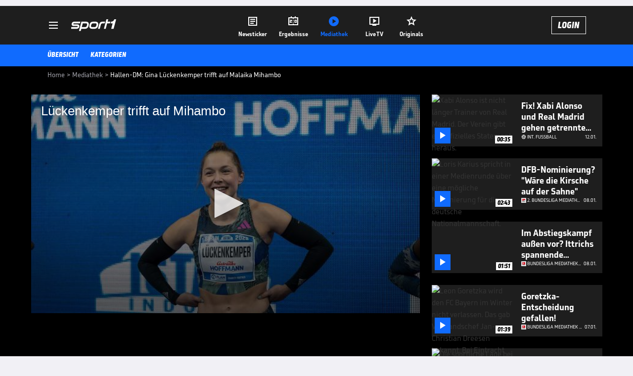

--- FILE ---
content_type: text/html; charset=utf-8
request_url: https://www.sport1.de/tv-video/video/hallen-dm-gina-lueckenkemper-trifft-auf-malaika-mihambo__EBC1E895-82F8-4D1E-9D34-8C4422465163
body_size: 101893
content:
<!DOCTYPE html><html lang="de"><head><meta charSet="utf-8" data-next-head=""/><meta name="viewport" content="width=device-width, initial-scale=1.0, maximum-scale=1.0, user-scalable=no" data-next-head=""/><title data-next-head="">Hallen-DM: Gina Lückenkemper trifft auf Malaika Mihambo</title><meta name="apple-itunes-app" content="app-id=300000385, app-argument=sport1://video/EBC1E895-82F8-4D1E-9D34-8C4422465163" data-next-head=""/><meta property="al:ios:url" content="sport1://video/EBC1E895-82F8-4D1E-9D34-8C4422465163" data-next-head=""/><meta property="al:android:url" content="sport1://video/EBC1E895-82F8-4D1E-9D34-8C4422465163" data-next-head=""/><meta property="al:windows_universal:url" content="sport1://video/EBC1E895-82F8-4D1E-9D34-8C4422465163" data-next-head=""/><link rel="preload" fetchPriority="high" href="https://reshape.sport1.de/c/t/133ad127-0d6b-427b-9b4c-e2ab4ba6e742/:widthx:height" as="image" data-next-head=""/><link rel="preload" as="script" href="https://consentv2.sport1.de/wrapperMessagingWithoutDetection.js"/><link rel="manifest" href="/manifest.json"/><link rel="preconnect" fetchPriority="high" href="https://reshape.sport1.de"/><link rel="dns-prefetch" fetchPriority="high" href="https://images.sport1.de"/><link rel="dns-prefetch" href="https://sentry.sport1dev.de"/><link rel="apple-touch-icon" href="https://www.sport1.de/favicon-192x192.png"/><link rel="preload" fetchPriority="high" href="https://content.jwplatform.com/libraries/nrRgdCot.js" as="script" type="text/javascript"/><link rel="canonical" href="https://www.sport1.de/tv-video/video/lueckenkemper-trifft-auf-mihambo__EBC1E895-82F8-4D1E-9D34-8C4422465163"/><link rel="alternate" hrefLang="x-default" href="https://www.sport1.de/tv-video/video/lueckenkemper-trifft-auf-mihambo__EBC1E895-82F8-4D1E-9D34-8C4422465163"/><link rel="alternate" hrefLang="de-DE" href="https://www.sport1.de/tv-video/video/lueckenkemper-trifft-auf-mihambo__EBC1E895-82F8-4D1E-9D34-8C4422465163"/><link rel="alternate" hrefLang="de-CH" href="https://www.sport1.de/tv-video/video/lueckenkemper-trifft-auf-mihambo__EBC1E895-82F8-4D1E-9D34-8C4422465163"/><link rel="alternate" hrefLang="de-AT" href="https://www.sport1.de/tv-video/video/lueckenkemper-trifft-auf-mihambo__EBC1E895-82F8-4D1E-9D34-8C4422465163"/><meta name="robots" content="index, follow, max-image-preview:large"/><meta name="copyright" content="SPORT1"/><meta name="publisher" content="SPORT1"/><meta name="cXenseParse:xkr-article_with_video" content="true"/><meta name="cXenseParse:xkr-video-duration" content="00:35"/><meta name="article:modified_time" content="2023-02-17T15:56:42.000Z"/><meta name="date" content="2023-02-17T15:56:42.000Z"/><meta property="og:title" content="Hallen-DM: Gina Lückenkemper trifft auf Malaika Mihambo"/><meta name="cXenseParse:xkr-teaser_title" content="Lückenkemper trifft auf Mihambo"/><meta name="description" content="Gina Lückenkemper gegen Malaika Mihambo - bei der Hallen-DM in Dortmund kommt es zu einem ungewöhnlichen Duell auf der Laufbahn."/><meta property="og:description" content="Gina Lückenkemper gegen Malaika Mihambo - bei der Hallen-DM in Dortmund kommt es zu einem ungewöhnlichen Duell auf der Laufbahn."/><meta property="og:image" content="https://reshape.sport1.de/c/t/133ad127-0d6b-427b-9b4c-e2ab4ba6e742/1200x630"/><meta property="og:type" content="video"/><meta property="og:url" content="https://www.sport1.de/tv-video/video/lueckenkemper-trifft-auf-mihambo__EBC1E895-82F8-4D1E-9D34-8C4422465163"/><meta property="og:site_name" content="SPORT1"/><meta property="og:video" content="https://vod-int.sport1.de/EBC1E895-82F8-4D1E-9D34-8C4422465163/1-1080p.mp4"/><meta name="referrer" content="no-referrer-when-downgrade"/><link rel="preload" href="/_next/static/media/b3451159d25388a2.p.woff2" as="font" type="font/woff2" crossorigin="anonymous" data-next-font=""/><link rel="preload" href="/_next/static/css/9d7f6c4fc1d8f70f.css" as="style"/><link rel="preload" href="/_next/static/css/5daab6c56e75a56b.css" as="style"/><link rel="preload" href="/_next/static/css/81ad17c0532ee9e5.css" as="style"/><script type="application/ld+json" data-next-head="">{"@context":"https://schema.org","@type":"BreadcrumbList","itemListElement":[{"@type":"ListItem","position":1,"name":"Home","item":"https://www.sport1.de/"},{"@type":"ListItem","position":2,"name":"Mediathek","item":"https://www.sport1.de/tv-video"},{"@type":"ListItem","position":3,"name":"Hallen-DM: Gina Lückenkemper trifft auf Malaika Mihambo","item":"https://www.sport1.de/tv-video/video/hallen-dm-gina-lueckenkemper-trifft-auf-malaika-mihambo__EBC1E895-82F8-4D1E-9D34-8C4422465163"}]}</script><script>window.dataLayer = window.dataLayer || []; window.dataLayer.push({event: "cmp_disclosure_only"});</script><script data-description="sourcepoint stub code">"use strict";function _typeof(t){return(_typeof="function"==typeof Symbol&&"symbol"==typeof Symbol.iterator?function(t){return typeof t}:function(t){return t&&"function"==typeof Symbol&&t.constructor===Symbol&&t!==Symbol.prototype?"symbol":typeof t})(t)}!function(){var t=function(){var t,e,o=[],n=window,r=n;for(;r;){try{if(r.frames.__tcfapiLocator){t=r;break}}catch(t){}if(r===n.top)break;r=r.parent}t||(!function t(){var e=n.document,o=!!n.frames.__tcfapiLocator;if(!o)if(e.body){var r=e.createElement("iframe");r.style.cssText="display:none",r.name="__tcfapiLocator",e.body.appendChild(r)}else setTimeout(t,5);return!o}(),n.__tcfapi=function(){for(var t=arguments.length,n=new Array(t),r=0;r<t;r++)n[r]=arguments[r];if(!n.length)return o;"setGdprApplies"===n[0]?n.length>3&&2===parseInt(n[1],10)&&"boolean"==typeof n[3]&&(e=n[3],"function"==typeof n[2]&&n[2]("set",!0)):"ping"===n[0]?"function"==typeof n[2]&&n[2]({gdprApplies:e,cmpLoaded:!1,cmpStatus:"stub"}):o.push(n)},n.addEventListener("message",(function(t){var e="string"==typeof t.data,o={};if(e)try{o=JSON.parse(t.data)}catch(t){}else o=t.data;var n="object"===_typeof(o)&&null!==o?o.__tcfapiCall:null;n&&window.__tcfapi(n.command,n.version,(function(o,r){var a={__tcfapiReturn:{returnValue:o,success:r,callId:n.callId}};t&&t.source&&t.source.postMessage&&t.source.postMessage(e?JSON.stringify(a):a,"*")}),n.parameter)}),!1))};"undefined"!=typeof module?module.exports=t:t()}();</script><script data-description="sourcepoint configuration">window._sp_ = {"config":{"accountId":1311,"baseEndpoint":"https://consentv2.sport1.de","propertyHref":"https://tv.sport1.de","propertyId":8089,"managerId":184904,"isSPA":true,"gdpr":{"targetingParams":{"acps":"false"}}}}</script><script async="" id="SourcePointCMPScript">!/bingbot|chrome-lighthouse|cxensebot|facebookexternalhit|facebot|google \(\+https:\/\/developers\.google.com\/\+\/web\/snippet\/\)|googlebot|mediapartners-google|msnbot|twitterbot|yahoocachesystem|ysearch/i.test(navigator.userAgent) && (window.Cypress == undefined) && document.write('<scr' + 'ipt async importance="high" src="https://consentv2.sport1.de/wrapperMessagingWithoutDetection.js"></scr' + 'ipt>')</script><script>(function(w,d,s,l,i){
                function checkCP() {
                    try {
                        if (document.cookie) {
                        var c = document.cookie.split('; ').find(function (c) { return c.indexOf('_cpauthhint=') === 0; });
                        if (c) {
                            var val = c.substring('_cpauthhint='.length);
                            if (val && val.indexOf('1') !== -1) {
                            return true;
                            }
                        }
                        }
                    } catch (e) {}
                    return false;
                    };
                if(checkCP()) {return;}
                w[l]=w[l]||[];
                w[l].push({'gtm.start':new Date().getTime(),event:'gtm.js'});var f=d.getElementsByTagName(s)[0],j=d.createElement(s),dl=l!='dataLayer'?'&l='+l:'';j.async=true;j.src='https://www.googletagmanager.com/gtm.js?id='+i+dl;f.parentNode.insertBefore(j,f);})(window,document,'script','dataLayer','GTM-PRGQ8J6G');</script><script>window.dataLayer = window.dataLayer || [];window.dataLayer.push({site_domain: location.hostname,site_environment: /stag/.test(location.hostname) ? 'staging' : (/local|review/.test(location.hostname) ? 'review' : 'prod'),site_deviceCategory: innerWidth <= 767 ? 'mobile' : 'desktop',...{"event":"site.info","site_language":"de","site_platform":"video"}});(function () {function setAndGetReferrerValues () {let referringPageType;try {referringPageType = sessionStorage.getItem('page_referring_page_type');} catch (e) {}/*** Possible referrers are sport1.de tv.sport1.de and location.hostname,* since all we need is for our referrer to coincide with the current hostname* (helpful for localhost, review, etc., that is, where we do not use the PROD environment)*/const possibleDocumentReferrers = ['www.sport1.de','tv.sport1.de',location.hostname];const shouldAddReferringValues = possibleDocumentReferrers.some((referrer) => document.referrer.includes(referrer));let referringPageInfo = {};if(referringPageType && shouldAddReferringValues){referringPageInfo = {'page_referring_page_type': referringPageType};}try{sessionStorage.setItem('page_referring_page_type',"video");} catch (e) {}return referringPageInfo}if (location.search.includes('b2h=true')) {history.replaceState({ b2h: true }, '', '/');window.dataLayer.push({...{"event":"page.info","page_type":"video","page_content_id":"EBC1E895-82F8-4D1E-9D34-8C4422465163","page_title":"Hallen-DM: Gina Lückenkemper trifft auf Malaika Mihambo","page_name":"/tv-video/video/hallen-dm-gina-luckenkemper-trifft-auf-malaika-mihambo__EBC1E895-82F8-4D1E-9D34-8C4422465163","page_publishing_date":"2023-02-17","page_publishing_time":"15:56:42","page_updated_date":"2023-02-17","page_updated_time":"15:56:42","video_sports":"Sonstige","page_sports_tags":"Sonstige","page_all_tags":"Sonstige","page_ivw_code":"vx_sonstige","video_url":"https://vod-int.sport1.de/EBC1E895-82F8-4D1E-9D34-8C4422465163/1-1080p.mp4","video_title":"Hallen-DM: Gina Lückenkemper trifft auf Malaika Mihambo","teaser_title":"Lückenkemper trifft auf Mihambo","video_id":"EBC1E895-82F8-4D1E-9D34-8C4422465163","video_provider":"SPORT1","video_category":"kunden_gesamt,autoplay","video_keywords":"leichtathletik","video_type":"vod","video_duration":"00:35","video_publishing_date":"2023-02-17","video_publishing_time":"15:33:10","ad_unit2":"video","ad_unit3":"sonstige","ad_section":"mediathek-video","page_adLevel1":"sonstige","page_withvideo":"true","page_ads_active":"true"},...setAndGetReferrerValues(),page_referring_widget: "zur-startseite"});} else {const itemId = "PAGE_REFERRING_WIDGET_ID";const pageReferringWidget = localStorage.getItem(itemId);localStorage.setItem(itemId, "");window.dataLayer.push({...{"event":"page.info","page_type":"video","page_content_id":"EBC1E895-82F8-4D1E-9D34-8C4422465163","page_title":"Hallen-DM: Gina Lückenkemper trifft auf Malaika Mihambo","page_name":"/tv-video/video/hallen-dm-gina-luckenkemper-trifft-auf-malaika-mihambo__EBC1E895-82F8-4D1E-9D34-8C4422465163","page_publishing_date":"2023-02-17","page_publishing_time":"15:56:42","page_updated_date":"2023-02-17","page_updated_time":"15:56:42","video_sports":"Sonstige","page_sports_tags":"Sonstige","page_all_tags":"Sonstige","page_ivw_code":"vx_sonstige","video_url":"https://vod-int.sport1.de/EBC1E895-82F8-4D1E-9D34-8C4422465163/1-1080p.mp4","video_title":"Hallen-DM: Gina Lückenkemper trifft auf Malaika Mihambo","teaser_title":"Lückenkemper trifft auf Mihambo","video_id":"EBC1E895-82F8-4D1E-9D34-8C4422465163","video_provider":"SPORT1","video_category":"kunden_gesamt,autoplay","video_keywords":"leichtathletik","video_type":"vod","video_duration":"00:35","video_publishing_date":"2023-02-17","video_publishing_time":"15:33:10","ad_unit2":"video","ad_unit3":"sonstige","ad_section":"mediathek-video","page_adLevel1":"sonstige","page_withvideo":"true","page_ads_active":"true"},...setAndGetReferrerValues(),page_referring_widget: pageReferringWidget});}/*** TODO: Ströer, check for better adblock detection* window.dataLayer.push({ event: 'ads.info', ad_blocker: MAGIC!!! });*/}());</script><script>/* 14215101 */ !function(kn,En){try{function wn(n,e){return kn[Wn("c2V0VGltZW91dA==")](n,e)}function Zn(n){return parseInt(n.toString().split(".")[0],10)}kn.snunx709Flags={};var n=2147483648,e=1103515245,t=12345,s=function(){function u(n,e){var t,s=[],d=typeof n;if(e&&"object"==d)for(t in n)try{s.push(u(n[t],e-1))}catch(n){}return s.length?s:"string"==d?n:n+"\0"}var n="unknown";try{n=u(navigator,void 0).toString()}catch(n){}return function(n){for(var e=0,t=0;t<n.length;t++)e+=n.charCodeAt(t);return e}(u(window.screen,1).toString()+n)+100*(new Date).getMilliseconds()}();function Sn(){return(s=(e*s+t)%n)/(n-1)}function yn(){for(var n="",e=65;e<91;e++)n+=a(e);for(e=97;e<123;e++)n+=a(e);return n}function a(n){return(" !\"#$%&'()*+,-./0123456789:;<=>?@A"+("BCDEFGHIJKLMNOPQRSTUVWXYZ["+"\\\\"[0]+"]^_`a")+"bcdefghijklmnopqrstuvwxyz{|}~")[n-32]}function Wn(n){var e,t,s,d,u=yn()+"0123456789+/=",h="",i=0;for(n=n.replace(/[^A-Za-z0-9\+\/\=]/g,"");i<n.length;)e=u.indexOf(n[i++]),t=u.indexOf(n[i++]),s=u.indexOf(n[i++]),d=u.indexOf(n[i++]),h+=a(e<<2|t>>4),64!=s&&(h+=a((15&t)<<4|s>>2)),64!=d&&(h+=a((3&s)<<6|d));return h}function Hn(){try{return navigator.userAgent||navigator.vendor||window.opera}catch(n){return"unknown"}}function Mn(e,t,s,d){d=d||!1;try{e.addEventListener(t,s,d),kn.snunxClne.push([e,t,s,d])}catch(n){e.attachEvent&&(e.attachEvent("on"+t,s),kn.snunxClne.push([e,t,s,d]))}}function c(n,e,t){var s,d;n&&e&&t&&((s=kn.snunxd9c04&&kn.snunxd9c04.a&&kn.snunxd9c04.a[n])&&(d=s&&(s.querySelector("iframe")||s.querySelector("img"))||null,Mn(kn,"scroll",function(n){t(s,d,In(e))||(s.removeAttribute("style"),d&&d.removeAttribute("style"))},!1),t(s,d,In(e))))}function d(n){if(!n)return"";for(var e=Wn("ISIjJCUmJygpKissLS4vOjs8PT4/QFtcXV5ge3x9"),t="",s=0;s<n.length;s++)t+=-1<e.indexOf(n[s])?Wn("XA==")+n[s]:n[s];return t}var u=0,h=[];function Gn(n){h[n]=!1}function zn(n,e){var t,s=u++,d=(kn.snunxClni&&kn.snunxClni.push(s),h[s]=!0,function(){n.call(null),h[s]&&wn(d,t)});return wn(d,t=e),s}function V(n){var e,t,n=n.dark?(t="",(e=n).pm?t=e.ab?e.nlf?mn("kwwsv=22uhvkdsh1vsruw41gh2f2w2f4i:6:i70e5;50h;63058770"+kn.snunxed9Rnd+"24533{9:9",-3):mn("kwwsv=22uhvkdsh1vsruw41gh2f2o2i3he48590ef8;094f30h5h90"+kn.snunxed9Rnd+"24<<{484",-3):e.nlf?mn("kwwsv=22uhvkdsh1vsruw41gh2f2l2f568ei:f0e5;f088eh0e6f;0"+kn.snunxed9Rnd+"2<:<{774",-3):mn("kwwsv=22uhvkdsh1vsruw41gh2f2h2<;6g8h360ehi<05fg6083;60"+kn.snunxed9Rnd+"2:7<{934",-3):e.ab?t=e.mobile?e.aab?e.nlf?mn("kwwsv=22uhvkdsh1vsruw41gh2f2h2g<9ge5hf04h4e0h6<e08<350"+kn.snunxed9Rnd+"26:9{5<<",-3):mn("kwwsv=22uhvkdsh1vsruw41gh2f2n26fg3g3ei06;f:0gi750gh6;0"+kn.snunxed9Rnd+"2<;4{76<",-3):e.nlf?mn("kwwsv=22uhvkdsh1vsruw41gh2f2e2ihfh35390f7g50484f04i8f0"+kn.snunxed9Rnd+"2:7<{934",-3):mn("kwwsv=22uhvkdsh1vsruw41gh2f2z294:6;9770893h0<84305;980"+kn.snunxed9Rnd+"24533{9:9",-3):e.crt?e.aab?mn("kwwsv=22uhvkdsh1vsruw41gh2f2t2fi4:555;0ih9<0e3790ee460"+kn.snunxed9Rnd+"26:9{5<<",-3):mn("kwwsv=22uhvkdsh1vsruw41gh2f2{2:hhhi5h8098i60<i9805ei<0"+kn.snunxed9Rnd+"2:7<{934",-3):e.aab?e.nlf?mn("kwwsv=22uhvkdsh1vsruw41gh2f2g246:h;g3309e<<0gi;f0hhh60"+kn.snunxed9Rnd+"26:7{634",-3):mn("kwwsv=22uhvkdsh1vsruw41gh2f2h294:44i680;4ie0<;590f3i60"+kn.snunxed9Rnd+"24533{9:9",-3):e.nlf?mn("kwwsv=22uhvkdsh1vsruw41gh2f2l2:4i:g38<0g576069470ei460"+kn.snunxed9Rnd+"2:7<{934",-3):mn("kwwsv=22uhvkdsh1vsruw41gh2f2g24379gi5<0<9f504<3904h;:0"+kn.snunxed9Rnd+"26:7{634",-3):e.nlf?t=mn("kwwsv=22uhvkdsh1vsruw41gh2f2z2hg:;<7<7088eg0<i<30:3i;0"+kn.snunxed9Rnd+"26:9{5<<",-3):e.ncna&&(t=mn("kwwsv=22uhvkdsh1vsruw41gh2f2p28ii39<8g06fhf0<fg80i;:h0"+kn.snunxed9Rnd+"2<;4{76<",-3)),t):(e="",(t=n).pm?e=t.ab?t.nlf?mn("kwwsv=22uhvkdsh1vsruw41gh2f2z29487e:f609;g30i5<h09f470"+kn.snunxed9Rnd+"2:7<{934",-3):mn("kwwsv=22uhvkdsh1vsruw41gh2f2f2if;:6h6<0h7<3045930878<0"+kn.snunxed9Rnd+"26:9{5<<",-3):t.nlf?mn("kwwsv=22uhvkdsh1vsruw41gh2f2n2f:;566470;7;604f650:ee80"+kn.snunxed9Rnd+"2:84{8<<",-3):mn("kwwsv=22uhvkdsh1vsruw41gh2f2s27gg8fi<;054fe068:i0<8ef0"+kn.snunxed9Rnd+"2<:<{774",-3):t.ab?e=t.mobile?t.aab?t.nlf?mn("kwwsv=22uhvkdsh1vsruw41gh2f2z28ggi898h09:4704;740g9980"+kn.snunxed9Rnd+"24<<{484",-3):mn("kwwsv=22uhvkdsh1vsruw41gh2f2f29;396<e70ih6h0<e9i0ei5g0"+kn.snunxed9Rnd+"2<:<{774",-3):t.nlf?mn("kwwsv=22uhvkdsh1vsruw41gh2f2t2:fff<:9h0g79<07f83069he0"+kn.snunxed9Rnd+"2<:<{774",-3):mn("kwwsv=22uhvkdsh1vsruw41gh2f2l2h475497;0:he809hif0i9h30"+kn.snunxed9Rnd+"2<;4{76<",-3):t.crt?t.aab?mn("kwwsv=22uhvkdsh1vsruw41gh2f2h24i9:39890;4970;83i05;8h0"+kn.snunxed9Rnd+"2<;4{76<",-3):mn("kwwsv=22uhvkdsh1vsruw41gh2f2s2fi9g5i<e0gf8<0855709ehh0"+kn.snunxed9Rnd+"2<:<{774",-3):t.aab?t.nlf?mn("kwwsv=22uhvkdsh1vsruw41gh2f2u266g99ii905;7705;9;0;f;e0"+kn.snunxed9Rnd+"2534{47<",-3):mn("kwwsv=22uhvkdsh1vsruw41gh2f2p2i9i<fg6e0;57g095550heg;0"+kn.snunxed9Rnd+"26:7{634",-3):t.nlf?mn("kwwsv=22uhvkdsh1vsruw41gh2f2g2<f8ehff504i;80;e3309f:80"+kn.snunxed9Rnd+"2:7<{934",-3):mn("kwwsv=22uhvkdsh1vsruw41gh2f2}2<f:7h5i40<7860:g6407;970"+kn.snunxed9Rnd+"2<;4{76<",-3):t.nlf?e=mn("kwwsv=22uhvkdsh1vsruw41gh2f2e2985g;g990:<790f4;e0h::i0"+kn.snunxed9Rnd+"2<;4{76<",-3):t.ncna&&(e=mn("kwwsv=22uhvkdsh1vsruw41gh2f2t2ee54::<f0<g9:0:egf0ff6h0"+kn.snunxed9Rnd+"24<<{484",-3)),e);return n}function o(){return kn.location.hostname}function mn(n,e){for(var t="",s=0;s<n.length;s++)t+=a(n.charCodeAt(s)+e);return t}function bn(n,e){var t=de(n);if(!t)return t;if(""!=e)for(var s=0;s<e.length;s++){var d=e[s];"^"==d&&(t=t.parentNode),"<"==d&&(t=t.previousElementSibling),">"==d&&(t=t.nextElementSibling),"y"==d&&(t=t.firstChild)}return t}function i(n,e){var t=0,s=0,e=function(n){for(var e=0,t=0;n;)e+=n.offsetLeft+n.clientLeft,t+=n.offsetTop+n.clientTop,n=n.offsetParent;return{x:e,y:t}}(e);return(n.pageX||n.pageY)&&(t=n.pageX,s=n.pageY),(n.clientX||n.clientY)&&(t=n.clientX+document.body.scrollLeft+document.documentElement.scrollLeft,s=n.clientY+document.body.scrollTop+document.documentElement.scrollTop),{x:t-=e.x,y:s-=e.y}}function Dn(n,e){return e[Wn("Z2V0Qm91bmRpbmdDbGllbnRSZWN0")]?(t=n,s=In(s=e),{x:t.clientX-s.left,y:t.clientY-s.top}):i(n,e);var t,s}function On(n,e){n.addEventListener?Mn(n,"click",e,!0):n.attachEvent&&n.attachEvent("onclick",function(){return e.call(n,window.event)})}function An(n,e,t){function s(){return!!e()&&(t(),!0)}var d;s()||(d=zn(function(){s()&&Gn(d)},250),s())}function r(){kn.snunx709Flags.trub||(kn.snunx709Flags.trub=!0,Nn(mn("kwwsv=22uhvkdsh1vsruw41gh2f2m294969e:80:hi806h8:0f<fe0"+kn.snunxed9Rnd+"2:7<{934",-3),null,null),"function"==typeof STAKHTrUbDet&&STAKHTrUbDet())}function l(){var V=0,v=zn(function(){if("function"==typeof __tcfapi&&(__tcfapi("addEventListener",2,function(n,e){!e||n.eventStatus&&"tcloaded"!==n.eventStatus&&"useractioncomplete"!==n.eventStatus||(kn.snunx709Flags.tcf=n)}),1)){if(Gn(v),kn.snunxf73sdl&&!kn.snunx028Injct){kn.snunx028Injct=!0,kn.snunx94ePc={},kn.snunx0f0Oc=[],kn.snunx2daAm={},kn.snunx83bAv={},kn.snunx225Aw={},kn.snunxd4dRqr={},kn.snunx647Rqq=[],kn.snunx83bAvt={},kn.snunx063Ev={};if(kn.snunx709Flags.snunxnpm=!1,kn.snunx709Flags.npm=!1,he(ue("[class*=s1-ad-banner]"),function(n,e){e.className+=" bobj"+n}),he(ue("[class*=s1-ad-topmobile]:not(.s1-ad-topmobile1):not(.s1-ad-topmobile), #betsense"),function(n,e){e.className+=" mrobj"+n}),kn.snunx709Flags.tcf&&kn.snunx709Flags.tcf.purpose.consents[10]&&kn.snunx709Flags.tcf.vendor.consents[539]&&(!kn.snunx709Flags.tcf.publisher.restrictions[10]||1!==kn.snunx709Flags.tcf.publisher.restrictions[10][539])){if(snunx709Flags.pt292ls){var n=snunx709Flags.bab9dit,l=snunx709Flags.mb0f3el||10,r=snunx709Flags.ig4c3BP||{},f=function(){var u=Un("style"),h=!(u.type="text/css"),i=Un("style"),a=!(i.type="text/css");return function(n,e){if(e)if("b"!==n||h)"r"===n&&(a?(d=(s=i).sheet).insertRule(e,0):(a=!0,Yn(i,e),Tn(En.body,i)));else{if(h=!0,r)for(var t=0;t<r.length;t++)e=e.replace(new RegExp("([;{])"+r[t]+": [^;]+;","g"),"$1");var s="[^:;{",d="!important;";e=e.replace(new RegExp(s+"}]+: [^;]+\\s"+d,"g"),""),Yn(u,e),En.head.insertBefore(u,En.head.firstChild)}}}();if(n){if(n.length>l){for(var e=0,c=[0],t=[n[0]],s=1;s<l;s++){for(;-1<c.indexOf(e);)e=Zn(Sn()*n.length);c.push(e),t[s]=n[e]}n=t,snunx709Flags.bab9dit=t}for(var o={},d=0;d<n.length;d++){var u,h,i="string"==typeof n[d]?de(n[d]):n[d];i&&i instanceof Node&&((u={element:i,co652so:{},rce55cls:le(7),cofa1tx:""}).cofa1tx+="."+u.rce55cls+"{",r&&-1!==r.indexOf("position")||(h=T(i,"position"),u.co652so.position=h,u.cofa1tx+="position:"+h+";"),r&&-1!==r.indexOf("left")||(h=T(i,"left"),u.co652so.left=h,u.cofa1tx+="left:"+h+";"),r&&-1!==r.indexOf("top")||(h=T(i,"top"),u.co652so.top=h,u.cofa1tx+="top:"+h+";"),r&&-1!==r.indexOf("right")||(h=T(i,"right"),u.co652so.right=h,u.cofa1tx+="right:"+h+";"),r&&-1!==r.indexOf("bottom")||(h=T(i,"bottom"),u.co652so.bottom=h,u.cofa1tx+="bottom:"+h+";"),r&&-1!==r.indexOf("cursor")||(h=T(i,"cursor"),u.co652so.cursor=h,u.cofa1tx+="cursor:"+h+";"),r&&-1!==r.indexOf("z-index")||(h=T(i,"z-index"),u.co652so["z-index"]=h,u.cofa1tx+="z-index:"+h+";"),r&&-1!==r.indexOf("width")||(h=T(i,"width"),u.co652so.width=h,u.cofa1tx+="width:"+h+";"),r&&-1!==r.indexOf("height")||(h=T(i,"height"),u.co652so.height=h,u.cofa1tx+="height:"+h+";"),r&&-1!==r.indexOf("max-width")||(h=T(i,"max-width"),u.co652so["max-width"]=h,u.cofa1tx+="max-width:"+h+";"),r&&-1!==r.indexOf("margin")||(h=T(i,"margin"),u.co652so.margin=h,u.cofa1tx+="margin:"+h+";"),r&&-1!==r.indexOf("content")||(h=T(i,"content"),u.co652so.content=h,u.cofa1tx+="content:"+h+";"),r&&-1!==r.indexOf("background")||(h=T(i,"background"),u.co652so.background=h,u.cofa1tx+="background:"+h+";"),r&&-1!==r.indexOf("color")||(h=T(i,"color"),u.co652so.color=h,u.cofa1tx+="color:"+h+";"),r&&-1!==r.indexOf("font-size")||(h=T(i,"font-size"),u.co652so["font-size"]=h,u.cofa1tx+="font-size:"+h+";"),r&&-1!==r.indexOf("font-weight")||(h=T(i,"font-weight"),u.co652so["font-weight"]=h,u.cofa1tx+="font-weight:"+h+";"),r&&-1!==r.indexOf("font-family")||(h=T(i,"font-family"),u.co652so["font-family"]=h,u.cofa1tx+="font-family:"+h+";"),r&&-1!==r.indexOf("text-align")||(h=T(i,"text-align"),u.co652so["text-align"]=h,u.cofa1tx+="text-align:"+h+";"),r&&-1!==r.indexOf("padding")||(h=T(i,"padding"),u.co652so.padding=h,u.cofa1tx+="padding:"+h+";"),r&&-1!==r.indexOf("box-sizing")||(h=T(i,"box-sizing"),u.co652so["box-sizing"]=h,u.cofa1tx+="box-sizing:"+h+";"),r&&-1!==r.indexOf("pointer-events")||(h=T(i,"pointer-events"),u.co652so["pointer-events"]=h,u.cofa1tx+="pointer-events:"+h+";"),r&&-1!==r.indexOf("line-height")||(h=T(i,"line-height"),u.co652so["line-height"]=h,u.cofa1tx+="line-height:"+h+";"),r&&-1!==r.indexOf("display")||(h=T(i,"display"),u.co652so.display=h,u.cofa1tx+="display:"+h+";"),r&&-1!==r.indexOf("transition")||(h=T(i,"transition"),u.co652so.transition=h,u.cofa1tx+="transition:"+h+";"),r&&-1!==r.indexOf("border-top")||(h=T(i,"border-top"),u.co652so["border-top"]=h,u.cofa1tx+="border-top:"+h+";"),r&&-1!==r.indexOf("box-shadow")||(h=T(i,"box-shadow"),u.co652so["box-shadow"]=h,u.cofa1tx+="box-shadow:"+h+";"),r&&-1!==r.indexOf("margin-left")||(h=T(i,"margin-left"),u.co652so["margin-left"]=h,u.cofa1tx+="margin-left:"+h+";"),r&&-1!==r.indexOf("background-color")||(h=T(i,"background-color"),u.co652so["background-color"]=h,u.cofa1tx+="background-color:"+h+";"),r&&-1!==r.indexOf("opacity")||(h=T(i,"opacity"),u.co652so.opacity=h,u.cofa1tx+="opacity:"+h+";"),r&&-1!==r.indexOf("visibility")||(h=T(i,"visibility"),u.co652so.visibility=h,u.cofa1tx+="visibility:"+h+";"),r&&-1!==r.indexOf("background-size")||(h=T(i,"background-size"),u.co652so["background-size"]=h,u.cofa1tx+="background-size:"+h+";"),r&&-1!==r.indexOf("background-position")||(h=T(i,"background-position"),u.co652so["background-position"]=h,u.cofa1tx+="background-position:"+h+";"),r&&-1!==r.indexOf("background-repeat")||(h=T(i,"background-repeat"),u.co652so["background-repeat"]=h,u.cofa1tx+="background-repeat:"+h+";"),r&&-1!==r.indexOf("border")||(h=T(i,"border"),u.co652so.border=h,u.cofa1tx+="border:"+h+";"),r&&-1!==r.indexOf("border-radius")||(h=T(i,"border-radius"),u.co652so["border-radius"]=h,u.cofa1tx+="border-radius:"+h+";"),r&&-1!==r.indexOf("url(data")||(h=T(i,"url(data"),u.co652so["url(data"]=h,u.cofa1tx+="url(data:"+h+";"),r&&-1!==r.indexOf("text-decoration")||(h=T(i,"text-decoration"),u.co652so["text-decoration"]=h,u.cofa1tx+="text-decoration:"+h+";"),r&&-1!==r.indexOf("margin-right")||(h=T(i,"margin-right"),u.co652so["margin-right"]=h,u.cofa1tx+="margin-right:"+h+";"),r&&-1!==r.indexOf("rotate")||(h=T(i,"rotate"),u.co652so.rotate=h,u.cofa1tx+="rotate:"+h+";"),r&&-1!==r.indexOf("margin-bottom")||(h=T(i,"margin-bottom"),u.co652so["margin-bottom"]=h,u.cofa1tx+="margin-bottom:"+h+";"),r&&-1!==r.indexOf("flex-direction")||(h=T(i,"flex-direction"),u.co652so["flex-direction"]=h,u.cofa1tx+="flex-direction:"+h+";"),r&&-1!==r.indexOf("flex")||(h=T(i,"flex"),u.co652so.flex=h,u.cofa1tx+="flex:"+h+";"),r&&-1!==r.indexOf("border-width")||(h=T(i,"border-width"),u.co652so["border-width"]=h,u.cofa1tx+="border-width:"+h+";"),r&&-1!==r.indexOf("border-style")||(h=T(i,"border-style"),u.co652so["border-style"]=h,u.cofa1tx+="border-style:"+h+";"),r&&-1!==r.indexOf("filter")||(h=T(i,"filter"),u.co652so.filter=h,u.cofa1tx+="filter:"+h+";"),r&&-1!==r.indexOf("direction")||(h=T(i,"direction"),u.co652so.direction=h,u.cofa1tx+="direction:"+h+";"),u.cofa1tx+="} ",o[n[d]]=u,f("b",""+Wn(mn(Wn("[base64]"),-3))),f("r",u.cofa1tx),i.className+=" "+u.rce55cls,i.className+=" qnrwofynv",i.className+=" qjwpzouat",i.className+=" wkdujb",i.className+=" dldxqb",i.className+=" xjrchfvx",i.className+=" uhpliyat",i.className+=" hqiehyb",i.className+=" anvfbmvgxz")}}}var a=Un("style");a.type="text/css",Yn(a,""+Wn(mn(Wn("[base64]"),-3))),Tn(A,a),kn.snunxCln.push(a),setTimeout(R.bind(null,[]),0)}else{var x=!1;__tcfapi("addEventListener",2,function(n,e){x||!e||n.eventStatus&&"tcloaded"!==n.eventStatus&&"useractioncomplete"!==n.eventStatus||(kn.snunx709Flags.tcf=n,!kn.snunx709Flags.tcf.purpose.consents[10]||!kn.snunx709Flags.tcf.vendor.consents[539]||kn.snunx709Flags.tcf.publisher.restrictions[10]&&1===kn.snunx709Flags.tcf.publisher.restrictions[10][539]||(x=!0,F()))}),z=!1}}}else 40<++V&&Gn(v)},500)}function R(n){var s,d,e=[];function l(n){var t=Un("div"),n=(d[""+Wn(mn(Wn("VzZZM1xxTWtkWjd3V1o8bGRae29PWVFRVFlNWFVuWUlVRjRMXVpJbmVKb3hdVEBA"),-3))]=t,d[""+Wn(mn(Wn("UFdYNVFHREA="),-3))]=t,te(s[""+Wn(mn(Wn("VzZZM1xxTWtkWjd3V1o8bGRae29PWVFRVFlNWFVuWUlVRjRMXVpJbmVKb3hdVEBA"),-3))]=t,"jDJQIqIg"),ee(t,"PVqmuL "),Tn(n,t),kn.snunxd9c04.w[15640]=t,Un("div"));Yn(n,""+Wn(mn(Wn("[base64]"),-3))),he(n.childNodes,function(n,e){_n(t,e),kn.snunxCln.push(e)});jn([{function:function(n,e){var t=de("#sftblg");t&&kn.snunx709Flags&&"boolean"==typeof kn.snunx709Flags.isDarkMode&&t&&kn.snunx709Flags.isDarkMode&&t.classList.add("drlogo")}}],t,15640),kn.snunxCln.push(t)}function f(n){var e=Un("div");d[""+Wn(mn(Wn("VzZZM1xxTWtkWjd3V1o8bGRae29PWVFRVFlNWFVuWUlVRjRbZnBJemZKWXw="),-3))]=e,d[""+Wn(mn(Wn("UFdYNVFHSEA="),-3))]=e,te(s[""+Wn(mn(Wn("VzZZM1xxTWtkWjd3V1o8bGRae29PWVFRVFlNWFVuWUlVRjRbZnBJemZKWXw="),-3))]=e,"SrUGZSqgUe"),_n(n,e),kn.snunxd9c04.w[15641]=e,kn.snunxCln.push(e)}function c(n){var e=Un("div");d[""+Wn(mn(Wn("VzZZM1xxTWtkWjd3WDM0RVhvVUpVWFlIT1lnfFxbRXpdW0xA"),-3))]=e,d[""+Wn(mn(Wn("UFdYfFBHXEA="),-3))]=e,te(s[""+Wn(mn(Wn("VzZZM1xxTWtkWjd3WDM0RVhvVUpVWFlIT1lnfFxbRXpdW0xA"),-3))]=e,"gIZlwVdE"),ee(e,"rERrJXsJJA "),_n(n,e),kn.snunxd9c04.w[15206]=e,kn.snunxCln.push(e)}function o(n){var e=Un("div");d[""+Wn(mn(Wn("WTVJdmVLRWtmSll8T1lnfFxbRXpdW0xA"),-3))]=e,d[""+Wn(mn(Wn("UFdUN1BXZkA="),-3))]=e,ee(s[""+Wn(mn(Wn("WTVJdmVLRWtmSll8T1lnfFxbRXpdW0xA"),-3))]=e,"RazVXt "),_n(n,e);jn([{function:function(n,e){var t=n.parentElement;t&&-1<t.className.indexOf("s1-ad-container")&&(ae(t,"beforeBegin",n),t=n.parentElement),t&&t.parentElement&&Cn(t.parentElement,"margin-bottom","0","")}}],kn.snunxd9c04.w[14817]=e,14817),kn.snunxCln.push(e)}function x(n){var t=Un("div"),n=(d[""+Wn(mn(Wn("VzZZM1xxTWtkWjd3V1o8bGRae29PWVFRVFlNWFVuWUlVRjRXZUo8M2Z6QEA="),-3))]=t,d[""+Wn(mn(Wn("UFdYNVFHTEA="),-3))]=t,ee(s[""+Wn(mn(Wn("VzZZM1xxTWtkWjd3V1o8bGRae29PWVFRVFlNWFVuWUlVRjRXZUo8M2Z6QEA="),-3))]=t,"dTLIZmwnF "),Tn(n,t),kn.snunxd9c04.w[15642]=t,Un("div"));Yn(n,""+Wn(mn(Wn("[base64]"),-3))),he(n.childNodes,function(n,e){_n(t,e),kn.snunxCln.push(e)}),kn.snunxCln.push(t)}function V(n){var t=Un("div"),n=(d[""+Wn(mn(Wn("VzZZM1xxTWtkWjd3WDM0RVhvVUpVWFlIT1hrb1xaVXZkWjhv"),-3))]=t,d[""+Wn(mn(Wn("UFdYfFBHZkA="),-3))]=t,te(s[""+Wn(mn(Wn("VzZZM1xxTWtkWjd3WDM0RVhvVUpVWFlIT1hrb1xaVXZkWjhv"),-3))]=t,"NGpiOHNn"),ee(t,"CbWQWcfnf "),n.firstChild?_n(n.firstChild,t):Tn(n,t),kn.snunxd9c04.w[15207]=t,Un("div"));Yn(n,""+Wn(mn(Wn("[base64]"),-3))),he(n.childNodes,function(n,e){_n(t,e),kn.snunxCln.push(e)});jn([{function:function(n,e){var t=zn(function(){var n=de("[data-nsf='d']"),e=de(".sf_hl");n&&e&&(Gn(t),Tn(e,n),Cn(n,"display","block","important"))},250),s=de("#sftblg");s&&(-1<location.pathname.indexOf("/tv-video/video")&&Cn(s,"font-size","40px"),kn.snunx709Flags&&"boolean"==typeof kn.snunx709Flags.isDarkMode&&s&&kn.snunx709Flags.isDarkMode&&s.classList.add("drlogo"))}}],t,15207),kn.snunxCln.push(t)}function v(n){var e=Un("div");d[""+Wn(mn(Wn("VzZZM1xxTWtkWjd3WDM0RVhvVUpVWFlIT1lRdmU2VX0="),-3))]=e,d[""+Wn(mn(Wn("UFdYfFBHakA="),-3))]=e,te(s[""+Wn(mn(Wn("VzZZM1xxTWtkWjd3WDM0RVhvVUpVWFlIT1lRdmU2VX0="),-3))]=e,"qdeLpsUSi"),ee(e,"pdRjfVEaP "),Tn(n,e);jn([{function:function(n,e){function t(){return de(".outbrain-widget-wrapper [data-widget-id='AR_1'], .outbrain-widget-wrapper [data-widget-id='AR_2'], .outbrain-widget-wrapper [data-widget-id='AR_3'], .outbrain-widget-wrapper [data-widget-id='AR_4']")}kn.snunx709Flags.htobsp=function(){var n;de("#htobsp")||(te(n=Un("style"),"htobsp"),Yn(n,".ob-cards > *.OUTBRAIN:not([data-widget-id='FMS_CO_1']) { display: none !important; }"),Tn(En.head,n))};var s,d=t(),u=de(".OB-REACT-WRAPPER"),h="AR_1"===d.dataset.widgetId?[1,2,1,2,1,1]:[1,1,1,1,3],i="AR_1"===d.dataset.widgetId?"sfs":"sfl";he(h,function(n,e){for(var t,s=0;s<e;s++){var d=i+(n+1)+"_"+(s+1);de("."+d)||(d=d,t=void 0,(t=Un("div")).className=d,Tn(u,t))}}),kn.snunxd9c0tc.pm?de(".sf_hl")||d.insertAdjacentHTML("afterBegin",'<div class="sf_hl"></div>'):s=zn(function(){var n=t();n||Gn(s),he(n.querySelectorAll(".ob-cards > *.OUTBRAIN[data-widget-id='FMS_CO_1']"),function(n,e){for(var t=0;t<h[n];t++){var s=de("."+i+(n+1)+"_"+(t+1)+":not(.loc)");s&&(ae(e,"beforeBegin",s),s.classList.add("loc"))}})},250)}}],kn.snunxd9c04.w[15208]=e,15208),kn.snunxCln.push(e)}function R(n){var e=Un("div");d[""+Wn(mn(Wn("VzZZM1xxTWtkWjd3WDM0RVhvVUpVWFlIT1lRdmU2VX1PWDw0Zm9nc11KZ29nREBA"),-3))]=e,d[""+Wn(mn(Wn("UFdYfFFHVEA="),-3))]=e,ee(s[""+Wn(mn(Wn("VzZZM1xxTWtkWjd3WDM0RVhvVUpVWFlIT1lRdmU2VX1PWDw0Zm9nc11KZ29nREBA"),-3))]=e,"SnRDrzOo "),Tn(n,e);jn([{function:function(n,e){var u=de('.outbrain-widget-wrapper[data-testid$="AR_1"], .outbrain-widget-wrapper[data-testid$="AR_3"], .outbrain-widget-wrapper[data-testid$="AR_2"], .outbrain-widget-wrapper[data-testid$="AR_4"]');function h(n){var e=Un("div");return e.className=n,e}kn.snunx709Flags.htobsp=function(){var n=u.querySelector(".OB-REACT-WRAPPER"),n=(n&&Cn(n,"display","none","important"),de(".sf_hl"));n&&Cn(n,"display","block","")};var t=-1<u.dataset.testid.indexOf("AR_1")?[1,2,1,2,1,1]:[1,1,1,1,3],i=-1<u.dataset.testid.indexOf("AR_1")?"sfs":"sfl",a=0;he(t,function(n,e){for(var t=0;t<e;t++){var s=i+(n+1)+"_"+(t+1);de("."+s)||(s=h(s),Tn(u,s))}var d="reco_"+i+"_"+(a+1);de("."+d)||(d=h(d),Tn(u,d)),a++}),de(".sf_hl")||u.insertAdjacentHTML("afterBegin",'<div class="sf_hl" style="display: none;"></div>')}}],kn.snunxd9c04.w[15244]=e,15244),kn.snunxCln.push(e)}s=n,d=e,An(0,function(){var n=!0,e=bn(""+Wn(mn(Wn("TDZRcFs1a3ZbNTR5XGpAQA=="),-3)),"");return n=(n=n&&e)&&n.getBoundingClientRect().top-kn.innerHeight<=1400},function(){var n,e;n=l,!kn.snunx6abMobile||(e=bn(""+Wn(mn(Wn("TDZRcFs1a3ZbNTR5XGpAQA=="),-3)),""))&&n(e)}),An(0,function(){return bn(""+Wn(mn(Wn("T3A8NGdKTXxcWm94T1tnc11KZ29nRjQ2ZnBJemZKWXw="),-3)),"")},function(){var n,e;n=f,"/"===location.pathname||!kn.snunx6abMobile||de("[class*=layout][class*=main-content]")||(e=bn(""+Wn(mn(Wn("T3A8NGdKTXxcWm94T1tnc11KZ29nRjQ2ZnBJemZKWXw="),-3)),""))&&n(e)}),An(0,function(){return bn(""+Wn(mn(Wn("[base64]"),-3)),"")},function(){var n,e;n=c,kn.snunx6abMobile||de("[class*=layout][class*=main-content]")||(e=bn(""+Wn(mn(Wn("[base64]"),-3)),""))&&n(e)}),An(0,function(){return bn(""+Wn(mn(Wn("T3BNeVxwcnpPRkVlXDV7a2Y2UHRTWntraFo8NGdGNGdaNVF2XFtRfU5tM3dccDxuaFkzalNsRW5kW1xA"),-3)),"")},function(){var n,e;n=o,-1===location.pathname.indexOf("tv-video")&&1120<=(kn.innerWidth||En.documentElement.clientWidth||En.body.clientWidth)&&((e=bn(""+Wn(mn(Wn("T3BNeVxwcnpPRkVlXDV7a2Y2UHRTWntraFo8NGdGNGdaNVF2XFtRfU5tM3dccDxuaFkzalNsRW5kW1xA"),-3)),""))&&n(e))}),An(0,function(){return d[""+Wn(mn(Wn("UFdYNVFHSEA="),-3))]},function(){var n,e;n=x,!kn.snunx6abMobile||(e=d[""+Wn(mn(Wn("UFdYNVFHSEA="),-3))])&&n(e)}),An(0,function(){return d[""+Wn(mn(Wn("UFdYfFBHXEA="),-3))]},function(){var n,e;n=V,kn.snunx6abMobile||(e=d[""+Wn(mn(Wn("UFdYfFBHXEA="),-3))])&&n(e)}),An(0,function(){var n=!0,n=d[""+Wn(mn(Wn("UFdYfFBHXEA="),-3))],e=bn(""+Wn(mn(Wn("[base64]"),-3)),""),e=(n=n&&e,bn(""+Wn(mn(Wn("T248Rk9ZTUlUWFFYT1lnVlRZRVRVWUxA"),-3)),""));return n=n&&e},function(){var n,e;n=v,!(-1<location.search.indexOf("theirwidget")||-1<location.hash.indexOf("theirwidget"))||(e=d[""+Wn(mn(Wn("UFdYfFBHXEA="),-3))])&&n(e)}),An(0,function(){var n=!0,n=d[""+Wn(mn(Wn("UFdYfFBHXEA="),-3))],e=bn(""+Wn(mn(Wn("T248Rk9ZTUlUWFFYT1lnVlRZRVRVWUxA"),-3)),""),e=(n=n&&e,bn(""+Wn(mn(Wn("[base64]"),-3)),""));return n=n&&e},function(){var n,e;n=R,-1!==location.search.indexOf("theirwidget")||-1!==location.hash.indexOf("theirwidget")||(e=d[""+Wn(mn(Wn("UFdYfFBHXEA="),-3))])&&n(e)});var a=n,n=e,e=(-1<location.search.indexOf("test=true")||location.hash.indexOf("test=true"),kn.snunxdcePtl=17,kn.snunx257Pl=0,!1),t=function(d,u,h,i){kn.snunxd9c04.ep.add(14820),h||((new Date).getTime(),Nn(mn("kwwsv=22uhvkdsh1vsruw41gh2f2e2g769<93304;730e45f0;5;g0"+kn.snunxed9Rnd+"2:84{8<<",-3),function(){var n,e,t,s;h||(h=!0,(n=this).height<2?Fn(14820,u,!1):i==kn.snunxed9Rnd&&(e=d,t=Un("div"),se(a[""+Wn(mn(Wn("VG5JR1Z6QEA="),-3))]=t,Kn()),ee(t,"WCJghK "),s=n,kn.snunx2daAm[14820]&&(Jn(kn.snunx2daAm[14820]),kn.snunx2daAm[14820]=!1),On(s,function(n,e){if(!kn.snunx94ePc[14820]){n.preventDefault(),n.stopPropagation();for(var t=Dn(n,this),s=0;s<kn.snunx0f0Oc.length;s++){var d,u=kn.snunx0f0Oc[s];if(14820==u.p)if(t.x>=u.x&&t.x<u.x+u.w&&t.y>=u.y&&t.y<u.y+u.h)return void(u.u&&(d=0<u.t.length?u.t:"_self",d=0==n.button&&n.ctrlKey?"_blank":d,Xn(kn,u.u,u.u,d,!0)))}var h=[mn("kwwsv=22uhvkdsh1vsruw41gh2f2t2i9f::7h30g4ef0gei40;i7i0"+kn.snunxed9Rnd+"24534{9:8",-3)],i=[mn("kwwsv=22uhvkdsh1vsruw41gh2f2{2f887fe<:087i:055f504g540"+kn.snunxed9Rnd+"24<<{484",-3)],h=h[+Zn(+t.y/this.offsetHeight)+Zn(+t.x/this.offsetWidth)],i=i[+Zn(+t.y/this.offsetHeight)+Zn(+t.x/this.offsetWidth)];Xn(kn,h,i,"_blank",!1)}}),Tn(t,n),e.firstChild?_n(e.firstChild,t):Tn(e,t),kn.snunxd9c04.a[14820]=t,kn.snunxCln.push(t),jn([{selectorAll:"[data-testid=Standard-Header-HeaderBanner], footer, [class*=layout-] > .header-block, #main > [class*=layout-]",cssApply:{"z-index":"10"}},{selector:".s1-main-content",cssApply:{padding:"5px"}},{selector:"#main > [class*=layout-]",cssApply:{background:"transparent"}},{selector:"[class*=layout-][class*=-body] > [class*=layout-][class*=wrapper]",cssApply:{background:"white"}},{selectorAll:".s1-teaser-card-content",cssApply:{overflow:"hidden"}},{function:function(n,e){var t=de("[data-testid=main-text-node]"),s=de("[data-testid=TabBar-CompetitionsTabBar]:nth-of-type(2)");t&&t.parentElement&&t.parentElement.parentElement&&(Cn(t.parentElement.parentElement,"background-color","rgb(241, 240, 245)",""),Cn(t.parentElement.parentElement,"z-index","10","")),s&&s.parentElement&&(Cn(s.parentElement,"z-index","10",""),(t=s.parentElement.querySelector("div:first-child"))&&Cn(t,"margin-top","0","")),de("[class*=layout-][class*=-body]")&&(Yn(s=Un("style"),"main > [class*=layout-][class*=-body]>* {margin-bottom: 0 !important; }"),Tn(En.head,s)),kn.snunxd9c04.a[14815]&&kn.snunxd9c04.a[14815].classList.add("snunxHid")}}],t,14820),oe(t,14820,mn("kwwsv=22uhvkdsh1vsruw41gh2f2l256fi8e<80e;53053960ig5h0"+kn.snunxed9Rnd+"24<<{484",-3),function(){}),Fn(14820,u,!0)))},function(){Fn(14820,u,!1)}))},u=Fn,t=(1120<=(kn.innerWidth||En.documentElement.clientWidth||En.body.clientWidth)?(g=bn(""+Wn(mn(Wn("XHA8bmhUQEA="),-3)),""))?t(g,!e,!1,kn.snunxed9Rnd):u(14820,!e,!1):u(14820,!e,!1),!1),g=function d(u,h,n,e){kn.snunxd9c04.ep.add(14809);if(n)return;var i=(new Date).getTime();var t=mn("kwwsv=22uhvkdsh1vsruw41gh2f2{2i8:9854<0i86808e<:0h88g0"+kn.snunxed9Rnd+"2:84{8<<",-3);t+="#"+i;Nn(t,function(){var s;n||(n=!0,(s=this).height<2?Fn(14809,h,!1):e==kn.snunxed9Rnd&&fe(p,function(){var n=u,e=Un("div"),t=(se(a[""+Wn(mn(Wn("VG5vUFdEQEA="),-3))]=e,Kn()),ee(p.adContainer=e,"CrHOIlB "),s),t=(kn.snunx2daAm[14809]&&Jn(kn.snunx2daAm[14809]),kn.snunxd9c04.r[14809]=!0,On(t,function(n,e){if(!kn.snunx94ePc[14809]){n.preventDefault(),n.stopPropagation();for(var t=Dn(n,this),s=0;s<kn.snunx0f0Oc.length;s++){var d,u=kn.snunx0f0Oc[s];if(14809==u.p)if(t.x>=u.x&&t.x<u.x+u.w&&t.y>=u.y&&t.y<u.y+u.h)return void(u.u&&(d=0<u.t.length?u.t:"_self",d=0==n.button&&n.ctrlKey?"_blank":d,Xn(kn,u.u,u.u,d,!0)))}var h=[mn("kwwsv=22uhvkdsh1vsruw41gh2f2j257gh3685066870h6<;0;e4h0"+kn.snunxed9Rnd+"24533{9:9",-3),mn("kwwsv=22uhvkdsh1vsruw41gh2f2y2i45459350gg3304e4<0;3960"+kn.snunxed9Rnd+"24<<{484",-3),mn("kwwsv=22uhvkdsh1vsruw41gh2f2q2:6g<he<607if60fhf5057i30"+kn.snunxed9Rnd+"24<<{484",-3),mn("kwwsv=22uhvkdsh1vsruw41gh2f2y2:734:;f40936h0<5e80ie490"+kn.snunxed9Rnd+"2<:<{774",-3),mn("kwwsv=22uhvkdsh1vsruw41gh2f2e2f9f<:f8e0h6f7095i:07eig0"+kn.snunxed9Rnd+"24533{9:9",-3),mn("kwwsv=22uhvkdsh1vsruw41gh2f2p2;he9e5f70h7h705;;g0g89h0"+kn.snunxed9Rnd+"24534{9:8",-3),mn("kwwsv=22uhvkdsh1vsruw41gh2f2s2iehe4<g<0e<;f08fgi0hg;;0"+kn.snunxed9Rnd+"2<;4{76<",-3),mn("kwwsv=22uhvkdsh1vsruw41gh2f2y29fe9g4;e0:7<40h3::05e480"+kn.snunxed9Rnd+"2<;4{76<",-3),mn("kwwsv=22uhvkdsh1vsruw41gh2f2|2f3eh56580487;07h970i;440"+kn.snunxed9Rnd+"2:7<{934",-3),mn("kwwsv=22uhvkdsh1vsruw41gh2f2q25<44e7<e07;ie0<9;f0;6gi0"+kn.snunxed9Rnd+"2534{47<",-3),mn("kwwsv=22uhvkdsh1vsruw41gh2f2}26:7i7g7<0493f0ieh;0<:<40"+kn.snunxed9Rnd+"24<<{484",-3),mn("kwwsv=22uhvkdsh1vsruw41gh2f2s27eih9hg70ef;40:<h80;f970"+kn.snunxed9Rnd+"24533{9:9",-3)],i=[mn("kwwsv=22uhvkdsh1vsruw41gh2f2i2f5ff6<if0433e0436<0fiig0"+kn.snunxed9Rnd+"2<;4{76<",-3),mn("kwwsv=22uhvkdsh1vsruw41gh2f2n266h646<70:9gh0<;fg04ei70"+kn.snunxed9Rnd+"24534{9:8",-3),mn("kwwsv=22uhvkdsh1vsruw41gh2f2g2i6gh<ge7063ee0:4ef0;3g80"+kn.snunxed9Rnd+"2:7<{934",-3),mn("kwwsv=22uhvkdsh1vsruw41gh2f2f28;ieg<9h0ffif068970g<4;0"+kn.snunxed9Rnd+"2<:<{774",-3),mn("kwwsv=22uhvkdsh1vsruw41gh2f2j2ge;77;6h04e450e46f08e590"+kn.snunxed9Rnd+"2<:<{774",-3),mn("kwwsv=22uhvkdsh1vsruw41gh2f2k2fh5<3;g40:995083ee0<6if0"+kn.snunxed9Rnd+"2:7<{934",-3),mn("kwwsv=22uhvkdsh1vsruw41gh2f2v2g;39f48i086h80<64;069:30"+kn.snunxed9Rnd+"2<;4{76<",-3),mn("kwwsv=22uhvkdsh1vsruw41gh2f2w28:8e3g53044i90eg830<fi60"+kn.snunxed9Rnd+"2<;4{76<",-3),mn("kwwsv=22uhvkdsh1vsruw41gh2f2v2:9g87i5:07h::04eg90f9e30"+kn.snunxed9Rnd+"24<<{484",-3),mn("kwwsv=22uhvkdsh1vsruw41gh2f2p26<;:<eef0;8;50594;0e76:0"+kn.snunxed9Rnd+"26:9{5<<",-3),mn("kwwsv=22uhvkdsh1vsruw41gh2f2g2ef8:9h<80553;0gf:i076g;0"+kn.snunxed9Rnd+"26:7{634",-3),mn("kwwsv=22uhvkdsh1vsruw41gh2f2}2;g7:9<:80f:<60i9h3045390"+kn.snunxed9Rnd+"2534{47<",-3)],h=h[12*Zn(+t.y/this.offsetHeight)+Zn(12*t.x/this.offsetWidth)],i=i[12*Zn(+t.y/this.offsetHeight)+Zn(12*t.x/this.offsetWidth)];Xn(kn,h,i,"_blank",!1)}}),Tn(e,s),_n(n,e),kn.snunxd9c04.a[14809]=e,kn.snunxCln.push(e),jn([{function:function(n,e){var t=n.parentElement;-1<t.className.indexOf("s1-ad-container")&&(ae(t,"beforeBegin",n),Cn(t,"display","none",""))}},{selector:".ease-in-out + [class^=sc] .s1-ad-container",cssApply:{display:"none"}},{selectorAll:'[class^="sc"][data-testid="banner"], .bobj0',cssApply:{display:"none"}}],e,14809),mn("kwwsv=22uhvkdsh1vsruw41gh2f2s267:i7hg80g<9609g<;0e;630"+kn.snunxed9Rnd+"24<<{484",-3));oe(e,14809,t+="#"+i,function(){ce(14809,p,60,n,d)}),Fn(14809,h,!0)}))},function(){Fn(14809,h,!1)})},u=Fn,e=bn(""+Wn(mn(Wn("T3BNeVxwcno="),-3)),""),p=(e?g(e,!t,!1,kn.snunxed9Rnd):u(14809,!t,!1),{adContainer:null,additionalHtml:[],spacer:null}),e=!1,u=function d(u,h,n,e){kn.snunxd9c04.ep.add(14810);if(n)return;var i=(new Date).getTime();var t=mn("kwwsv=22uhvkdsh1vsruw41gh2f2h2959e:fe;047i40<3f<053690"+kn.snunxed9Rnd+"24533{9:9",-3);t+="#"+i;Nn(t,function(){var s;n||(n=!0,(s=this).height<2?Fn(14810,h,!1):e==kn.snunxed9Rnd&&fe(w,function(){var n=u,e=Un("div"),t=(se(a[""+Wn(mn(Wn("VG5vUFdGNFFkWlVuZUpYd1BUQEA="),-3))]=e,Kn()),te(w.adContainer=e,"uGHfCe"),ee(e,"xaSYvNPR "),s),t=(kn.snunx2daAm[14810]&&Jn(kn.snunx2daAm[14810]),kn.snunxd9c04.r[14810]=!0,On(t,function(n,e){if(!kn.snunx94ePc[14810]){n.preventDefault(),n.stopPropagation();for(var t=Dn(n,this),s=0;s<kn.snunx0f0Oc.length;s++){var d,u=kn.snunx0f0Oc[s];if(14810==u.p)if(t.x>=u.x&&t.x<u.x+u.w&&t.y>=u.y&&t.y<u.y+u.h)return void(u.u&&(d=0<u.t.length?u.t:"_self",d=0==n.button&&n.ctrlKey?"_blank":d,Xn(kn,u.u,u.u,d,!0)))}var h=[mn("kwwsv=22uhvkdsh1vsruw41gh2f2y2;e8if<h90e:6f0;436074:80"+kn.snunxed9Rnd+"24534{9:8",-3),mn("kwwsv=22uhvkdsh1vsruw41gh2f2t2:8;<6i:70:9;g0h89i066g:0"+kn.snunxed9Rnd+"24534{9:8",-3),mn("kwwsv=22uhvkdsh1vsruw41gh2f2u2h3g877fh0;f;f047h908:450"+kn.snunxed9Rnd+"2<;4{76<",-3),mn("kwwsv=22uhvkdsh1vsruw41gh2f2j2:ge4gh38044950494<0g;i30"+kn.snunxed9Rnd+"24533{9:9",-3),mn("kwwsv=22uhvkdsh1vsruw41gh2f2y2f48;444g0ghii0he8;0:h;h0"+kn.snunxed9Rnd+"26:9{5<<",-3),mn("kwwsv=22uhvkdsh1vsruw41gh2f2n2i5f5g:840<3h<0<88f0<4fe0"+kn.snunxed9Rnd+"2:7<{934",-3),mn("kwwsv=22uhvkdsh1vsruw41gh2f2{2i:8:9h930i5<;09h760ee;50"+kn.snunxed9Rnd+"24534{9:8",-3),mn("kwwsv=22uhvkdsh1vsruw41gh2f2t2533h;i3h0h9;i0;9990g8g40"+kn.snunxed9Rnd+"2<:<{774",-3),mn("kwwsv=22uhvkdsh1vsruw41gh2f2p26g6555;906;h60<36g045g:0"+kn.snunxed9Rnd+"2:84{8<<",-3),mn("kwwsv=22uhvkdsh1vsruw41gh2f2i2e47h;8f40e47e08e;h0h:f70"+kn.snunxed9Rnd+"2:84{8<<",-3),mn("kwwsv=22uhvkdsh1vsruw41gh2f2s2:h689g4<0<8450;86g0886f0"+kn.snunxed9Rnd+"2:7<{934",-3),mn("kwwsv=22uhvkdsh1vsruw41gh2f2q2454;fhh60:hf80<<;f09<3;0"+kn.snunxed9Rnd+"2<;4{76<",-3)],i=[mn("kwwsv=22uhvkdsh1vsruw41gh2f2i2;66ieg<60fe5g0f7;e0<<h30"+kn.snunxed9Rnd+"24<<{484",-3),mn("kwwsv=22uhvkdsh1vsruw41gh2f2v28h;9577g0f:ee0hhf6076450"+kn.snunxed9Rnd+"24<<{484",-3),mn("kwwsv=22uhvkdsh1vsruw41gh2f2p29:h579<i0gi4i049ei0g5h80"+kn.snunxed9Rnd+"2:7<{934",-3),mn("kwwsv=22uhvkdsh1vsruw41gh2f2y28;:f8:e:058:i0474g0ee430"+kn.snunxed9Rnd+"24534{9:8",-3),mn("kwwsv=22uhvkdsh1vsruw41gh2f2q2fi7<g:9e0h5he053h90;77h0"+kn.snunxed9Rnd+"24533{9:9",-3),mn("kwwsv=22uhvkdsh1vsruw41gh2f2|27;e4egh40<e760f8690i7340"+kn.snunxed9Rnd+"2<:<{774",-3),mn("kwwsv=22uhvkdsh1vsruw41gh2f2g257hih7<f0h7;i0h76h05h;30"+kn.snunxed9Rnd+"2:84{8<<",-3),mn("kwwsv=22uhvkdsh1vsruw41gh2f2w2e<37g6f:0h8fg0h;i:0943e0"+kn.snunxed9Rnd+"24534{9:8",-3),mn("kwwsv=22uhvkdsh1vsruw41gh2f2v2g569e<7h06<6i088ie0:;<h0"+kn.snunxed9Rnd+"26:9{5<<",-3),mn("kwwsv=22uhvkdsh1vsruw41gh2f2n254;8eg5g0;8570944<04<fe0"+kn.snunxed9Rnd+"26:9{5<<",-3),mn("kwwsv=22uhvkdsh1vsruw41gh2f2e289;fe57409e5809;g809;g70"+kn.snunxed9Rnd+"24533{9:9",-3),mn("kwwsv=22uhvkdsh1vsruw41gh2f2u2i:5e4;4706h5e0;37404g340"+kn.snunxed9Rnd+"24533{9:9",-3)],h=h[12*Zn(+t.y/this.offsetHeight)+Zn(12*t.x/this.offsetWidth)],i=i[12*Zn(+t.y/this.offsetHeight)+Zn(12*t.x/this.offsetWidth)];Xn(kn,h,i,"_blank",!1)}}),Tn(e,s),_n(n,e),kn.snunxd9c04.a[14810]=e,kn.snunxCln.push(e),jn([{function:function(n,e){var t=n.parentElement,t=(t&&-1<t.className.indexOf("s1-ad-container")&&(ae(t,"beforeBegin",n),Cn(t,"display","none","")),de("[class*=layout-][class*=-body]"));t&&kn.snunxd9c04&&kn.snunxd9c04.a&&kn.snunxd9c04.a[14820]&&(Cn(n,"margin","0","important"),Cn(n,"background","white",""))}},{selectorAll:".s1-ad-banner2.s1-placeholder-type-BILLBOARD, .bobj1",cssApply:{display:"none"}}],e,14810),mn("kwwsv=22uhvkdsh1vsruw41gh2f2z2e7<44i<<0;hh5094h80g<:i0"+kn.snunxed9Rnd+"24533{9:9",-3));oe(e,14810,t+="#"+i,function(){ce(14810,w,60,n,d)}),Fn(14810,h,!0)}))},function(){Fn(14810,h,!1)})},t=Fn,h=bn(""+Wn(mn(Wn("T3BNeVxwcns="),-3)),""),w=(h?u(h,!e,!1,kn.snunxed9Rnd):t(14810,!e,!1),{adContainer:null,additionalHtml:[],spacer:null}),u=!1,h=function d(u,h,n,e){kn.snunxd9c04.ep.add(14816);if(n)return;var i=(new Date).getTime();var t=mn("kwwsv=22uhvkdsh1vsruw41gh2f2u2hg4g:93<0g8640;h7h0<i6:0"+kn.snunxed9Rnd+"24533{9:9",-3);t+="#"+i;Nn(t,function(){var s;n||(n=!0,(s=this).height<2?Fn(14816,h,!1):e==kn.snunxed9Rnd&&fe(k,function(){var n=u,e=Un("div"),t=(se(a[""+Wn(mn(Wn("VG5vUFdGNFFkWlVuZUpYd1BqQEA="),-3))]=e,Kn()),te(k.adContainer=e,"fKJlQusvA"),ee(e,"mMybeqTh "),s),t=(kn.snunx2daAm[14816]&&Jn(kn.snunx2daAm[14816]),kn.snunxd9c04.r[14816]=!0,On(t,function(n,e){if(!kn.snunx94ePc[14816]){n.preventDefault(),n.stopPropagation();for(var t=Dn(n,this),s=0;s<kn.snunx0f0Oc.length;s++){var d,u=kn.snunx0f0Oc[s];if(14816==u.p)if(t.x>=u.x&&t.x<u.x+u.w&&t.y>=u.y&&t.y<u.y+u.h)return void(u.u&&(d=0<u.t.length?u.t:"_self",d=0==n.button&&n.ctrlKey?"_blank":d,Xn(kn,u.u,u.u,d,!0)))}var h=[mn("kwwsv=22uhvkdsh1vsruw41gh2f2t2i4g68g:i0837e0i9g80ei380"+kn.snunxed9Rnd+"24<<{484",-3),mn("kwwsv=22uhvkdsh1vsruw41gh2f2|2ih3;375h04843087830<e550"+kn.snunxed9Rnd+"2:7<{934",-3),mn("kwwsv=22uhvkdsh1vsruw41gh2f2v2hh596:<:09h<<04f930g3h80"+kn.snunxed9Rnd+"26:7{634",-3),mn("kwwsv=22uhvkdsh1vsruw41gh2f2j2g<<:5;f8049;<06g5804;e60"+kn.snunxed9Rnd+"26:9{5<<",-3),mn("kwwsv=22uhvkdsh1vsruw41gh2f2r2<eeeei48046hf0ffe;0433;0"+kn.snunxed9Rnd+"2<:<{774",-3),mn("kwwsv=22uhvkdsh1vsruw41gh2f2}2:h<i36f90<9eh0;4<50<6h40"+kn.snunxed9Rnd+"26:7{634",-3),mn("kwwsv=22uhvkdsh1vsruw41gh2f2t2ii:<33i808e;306g840;;4:0"+kn.snunxed9Rnd+"2:84{8<<",-3),mn("kwwsv=22uhvkdsh1vsruw41gh2f2y258<g:35e0g77g0h5he097h70"+kn.snunxed9Rnd+"2<:<{774",-3),mn("kwwsv=22uhvkdsh1vsruw41gh2f2m29ge8f3370<5ei0e84504f6h0"+kn.snunxed9Rnd+"2<;4{76<",-3),mn("kwwsv=22uhvkdsh1vsruw41gh2f2g2e43e<:<i0i7h90;<630;;fg0"+kn.snunxed9Rnd+"2534{47<",-3),mn("kwwsv=22uhvkdsh1vsruw41gh2f2j24399g5<;0<ii<0hee80<i:;0"+kn.snunxed9Rnd+"2<:<{774",-3),mn("kwwsv=22uhvkdsh1vsruw41gh2f2q28:iigee;0h9g60g9fi0;h:g0"+kn.snunxed9Rnd+"26:7{634",-3)],i=[mn("kwwsv=22uhvkdsh1vsruw41gh2f2v2h;339hh40<ife06:i806f<<0"+kn.snunxed9Rnd+"2<:<{774",-3),mn("kwwsv=22uhvkdsh1vsruw41gh2f2q29e7f;fii0g;ih0435409fe:0"+kn.snunxed9Rnd+"2<:<{774",-3),mn("kwwsv=22uhvkdsh1vsruw41gh2f2w2if:8768f073580;;960469i0"+kn.snunxed9Rnd+"2534{47<",-3),mn("kwwsv=22uhvkdsh1vsruw41gh2f2w2gfg;h7570fe460e67h044;g0"+kn.snunxed9Rnd+"2:84{8<<",-3),mn("kwwsv=22uhvkdsh1vsruw41gh2f2h2:38;<eg:075:90<4g;0fg930"+kn.snunxed9Rnd+"2:84{8<<",-3),mn("kwwsv=22uhvkdsh1vsruw41gh2f2r293i9;;46063990e:790h3if0"+kn.snunxed9Rnd+"24533{9:9",-3),mn("kwwsv=22uhvkdsh1vsruw41gh2f2n2f48g77f60e5h:0g75:05ii70"+kn.snunxed9Rnd+"24534{9:8",-3),mn("kwwsv=22uhvkdsh1vsruw41gh2f2r2g7<:34;30e56408e<60i:;;0"+kn.snunxed9Rnd+"2:84{8<<",-3),mn("kwwsv=22uhvkdsh1vsruw41gh2f2y2g4g:g59h0h3hh0i6h:0gf<h0"+kn.snunxed9Rnd+"24534{9:8",-3),mn("kwwsv=22uhvkdsh1vsruw41gh2f2w2;88f<53f0ifgf08gei0;98g0"+kn.snunxed9Rnd+"24534{9:8",-3),mn("kwwsv=22uhvkdsh1vsruw41gh2f2h28<f<79<40e3750:ff304<860"+kn.snunxed9Rnd+"2<;4{76<",-3),mn("kwwsv=22uhvkdsh1vsruw41gh2f2i2655g<8;g0h:;e07598067i;0"+kn.snunxed9Rnd+"24533{9:9",-3)],h=h[12*Zn(+t.y/this.offsetHeight)+Zn(12*t.x/this.offsetWidth)],i=i[12*Zn(+t.y/this.offsetHeight)+Zn(12*t.x/this.offsetWidth)];Xn(kn,h,i,"_blank",!1)}}),Tn(e,s),_n(n,e),kn.snunxd9c04.a[14816]=e,kn.snunxCln.push(e),jn([{function:function(n,e){var t=n.parentElement,t=(t&&-1<t.className.indexOf("s1-ad-container")&&(ae(t,"beforeBegin",n),Cn(t,"display","none","")),de("[class*=layout-][class*=-body]"));t&&kn.snunxd9c04&&kn.snunxd9c04.a&&kn.snunxd9c04.a[14820]&&(Cn(n,"margin","0","important"),Cn(n,"background","white",""))}},{selectorAll:".s1-ad-banner3.s1-placeholder-type-BILLBOARD, .s1-ad-posterad, .bobj2",cssApply:{display:"none"}}],e,14816),mn("kwwsv=22uhvkdsh1vsruw41gh2f2l255h56fih0:h<g0<g<90:i360"+kn.snunxed9Rnd+"2:7<{934",-3));oe(e,14816,t+="#"+i,function(){ce(14816,k,60,n,d)}),Fn(14816,h,!0)}))},function(){Fn(14816,h,!1)})},t=Fn,e=bn(""+Wn(mn(Wn("T3BNeVxwcnxPRkR4Zn1Id1xaVHdmSjx9Z0pZfFxaVEA="),-3)),""),k=(e?h(e,!u,!1,kn.snunxed9Rnd):t(14816,!u,!1),{adContainer:null,additionalHtml:[],spacer:null}),h=!1,e=function(d,u,h,i){kn.snunxd9c04.ep.add(15202),h||((new Date).getTime(),Nn(mn("kwwsv=22uhvkdsh1vsruw41gh2f2y2<4783ffe0e<<905ehg056550"+kn.snunxed9Rnd+"24534{9:8",-3),function(){var n,e,t,s;h||(h=!0,(n=this).height<2?Fn(15202,u,!1):i==kn.snunxed9Rnd&&(e=d,t=Un("div"),se(a[""+Wn(mn(Wn("V1o8bGRae29PWF1QVzM8Vk9YNFZPWVFyZTZNMw=="),-3))]=t,Kn()),te(t,"AGeYQOOCZZ"),ee(t,"WqHDYNNDN "),s=n,kn.snunx2daAm[15202]&&(Jn(kn.snunx2daAm[15202]),kn.snunx2daAm[15202]=!1),On(s,function(n,e){if(!kn.snunx94ePc[15202]){n.preventDefault(),n.stopPropagation();for(var t=Dn(n,this),s=0;s<kn.snunx0f0Oc.length;s++){var d,u=kn.snunx0f0Oc[s];if(15202==u.p)if(t.x>=u.x&&t.x<u.x+u.w&&t.y>=u.y&&t.y<u.y+u.h)return void(u.u&&(d=0<u.t.length?u.t:"_self",d=0==n.button&&n.ctrlKey?"_blank":d,Xn(kn,u.u,u.u,d,!0)))}var h=[mn("kwwsv=22uhvkdsh1vsruw41gh2f2n2586e789809iig0f9:<0678g0"+kn.snunxed9Rnd+"2:7<{934",-3)],i=[mn("kwwsv=22uhvkdsh1vsruw41gh2f2j29ieei<530g6950hfh50hh7:0"+kn.snunxed9Rnd+"24<<{484",-3)],h=h[+Zn(+t.y/this.offsetHeight)+Zn(+t.x/this.offsetWidth)],i=i[+Zn(+t.y/this.offsetHeight)+Zn(+t.x/this.offsetWidth)];Xn(kn,h,i,"_blank",!1)}}),Tn(t,n),Tn(e,t),kn.snunxd9c04.a[15202]=t,kn.snunxCln.push(t),jn([{function:function(e,n){function t(){var n=de("[data-testid='bottom-navigation-container']")||de(".bottom-bar");n?(n=-1===n.className.indexOf("translate-y-")&&-1===n.className.indexOf("hidden"),u!==n&&(!0==(u=n)?(Cn(e,"bottom","62px",""),Cn(e,"box-shadow","unset","")):Cn(e,"bottom","0",""))):Cn(e,"bottom","0","")}var s=Un("div"),d=Un("div"),d=(Mn(d,"click",function(){Cn(e,"display","none","")}),ae(e,"afterBegin",d),ae(e,"afterBegin",s),Un("div")),u=(Tn(e,d),!1);Mn(window,"scroll",function(n){t()}),t()}}],t,15202),oe(t,15202,mn("kwwsv=22uhvkdsh1vsruw41gh2f2{2;3h7ge3507hie0687904f840"+kn.snunxed9Rnd+"2<:<{774",-3),function(){}),Fn(15202,u,!0)))},function(){Fn(15202,u,!1)}))},t=Fn,u=bn(""+Wn(mn(Wn("XHA8bmhUQEA="),-3)),""),e=(u?e(u,!h,!1,kn.snunxed9Rnd):t(15202,!h,!1),!1),u=function d(u,h,n,e){kn.snunxd9c04.ep.add(15076);if(n)return;var i=(new Date).getTime();var t=mn("kwwsv=22uhvkdsh1vsruw41gh2f2i2ghh6fh<90eg::043;604f9f0"+kn.snunxed9Rnd+"2<:<{774",-3);t+="#"+i;Nn(t,function(){var s;n||(n=!0,(s=this).height<2?Fn(15076,h,!1):e==kn.snunxed9Rnd&&fe(Z,function(){var n=u,e=Un("div"),t=(se(a[""+Wn(mn(Wn("V1o8bGRae29PWDRWT1g0c11KVXZdVjN7"),-3))]=e,Kn()),te(Z.adContainer=e,"ypMSTPDIJJ"),s),t=(kn.snunx2daAm[15076]&&Jn(kn.snunx2daAm[15076]),kn.snunxd9c04.r[15076]=!0,On(t,function(n,e){if(!kn.snunx94ePc[15076]){n.preventDefault(),n.stopPropagation();for(var t=Dn(n,this),s=0;s<kn.snunx0f0Oc.length;s++){var d,u=kn.snunx0f0Oc[s];if(15076==u.p)if(t.x>=u.x&&t.x<u.x+u.w&&t.y>=u.y&&t.y<u.y+u.h)return void(u.u&&(d=0<u.t.length?u.t:"_self",d=0==n.button&&n.ctrlKey?"_blank":d,Xn(kn,u.u,u.u,d,!0)))}var h=[mn("kwwsv=22uhvkdsh1vsruw41gh2f2h2e5;537::05;8605igi0:47h0"+kn.snunxed9Rnd+"2<:<{774",-3),mn("kwwsv=22uhvkdsh1vsruw41gh2f2x298i<h;<4054:;0i5:80i:i50"+kn.snunxed9Rnd+"2:84{8<<",-3),mn("kwwsv=22uhvkdsh1vsruw41gh2f2q2i58i;8540<fh60e8780;g4g0"+kn.snunxed9Rnd+"2:84{8<<",-3),mn("kwwsv=22uhvkdsh1vsruw41gh2f2f26788h;f704h9g04f78047<;0"+kn.snunxed9Rnd+"24533{9:9",-3),mn("kwwsv=22uhvkdsh1vsruw41gh2f2i2:6g78h<305:ig0h85g0h74;0"+kn.snunxed9Rnd+"2:84{8<<",-3),mn("kwwsv=22uhvkdsh1vsruw41gh2f2l29;3;5i870<g650f:470<9<e0"+kn.snunxed9Rnd+"2:7<{934",-3)],i=[mn("kwwsv=22uhvkdsh1vsruw41gh2f2s2:e5h6g350ihe908;i<0gi9i0"+kn.snunxed9Rnd+"2<;4{76<",-3),mn("kwwsv=22uhvkdsh1vsruw41gh2f2m26;5h88e;0534i085i80f5480"+kn.snunxed9Rnd+"24534{9:8",-3),mn("kwwsv=22uhvkdsh1vsruw41gh2f2e29:<457530;38f0:<;i08:6g0"+kn.snunxed9Rnd+"2<:<{774",-3),mn("kwwsv=22uhvkdsh1vsruw41gh2f2y27;96385h0ef;:08ei:0i<450"+kn.snunxed9Rnd+"2:7<{934",-3),mn("kwwsv=22uhvkdsh1vsruw41gh2f2u29f7h8::508e:60gh4609ghh0"+kn.snunxed9Rnd+"2:7<{934",-3),mn("kwwsv=22uhvkdsh1vsruw41gh2f2l2e;ie3:h80i6i<0;37g0<ifg0"+kn.snunxed9Rnd+"26:9{5<<",-3)],h=h[+Zn(6*t.y/this.offsetHeight)+Zn(+t.x/this.offsetWidth)],i=i[+Zn(6*t.y/this.offsetHeight)+Zn(+t.x/this.offsetWidth)];Xn(kn,h,i,"_blank",!1)}}),Tn(e,s),_n(n,e),kn.snunxd9c04.a[15076]=e,kn.snunxCln.push(e),jn([{selector:".mrobj0",cssApply:{display:"none"}},{function:function(n,e){var t=n.parentElement;-1<t.className.indexOf("s1-ad-container")&&ae(t,"beforeBegin",n)}}],e,15076),mn("kwwsv=22uhvkdsh1vsruw41gh2f2f2f9fg5848076;:0;38i0<i9:0"+kn.snunxed9Rnd+"2534{47<",-3));oe(e,15076,t+="#"+i,function(){ce(15076,Z,60,n,d)}),Fn(15076,h,!0)}))},function(){Fn(15076,h,!1)})},t=Fn,h=bn(""+Wn(mn(Wn("T3A0fGU1TXRQREBA"),-3)),""),Z=(h?u(h,!e,!1,kn.snunxed9Rnd):t(15076,!e,!1),{adContainer:null,additionalHtml:[],spacer:null}),u=!1,h=function d(u,h,n,e){kn.snunxd9c04.ep.add(15077);if(n)return;var i=(new Date).getTime();var t=mn("kwwsv=22uhvkdsh1vsruw41gh2f2g24h75<375079<708;3i0784h0"+kn.snunxed9Rnd+"26:9{5<<",-3);t+="#"+i;Nn(t,function(){var s;n||(n=!0,(s=this).height<2?Fn(15077,h,!1):e==kn.snunxed9Rnd&&fe(W,function(){var n=u,e=Un("div"),t=(se(a[""+Wn(mn(Wn("V1o8bGRae29PWDRWT1g0c11KVXZdVjN8"),-3))]=e,Kn()),ee(W.adContainer=e,"ufrMoPFzh "),s),t=(kn.snunx2daAm[15077]&&Jn(kn.snunx2daAm[15077]),kn.snunxd9c04.r[15077]=!0,On(t,function(n,e){if(!kn.snunx94ePc[15077]){n.preventDefault(),n.stopPropagation();for(var t=Dn(n,this),s=0;s<kn.snunx0f0Oc.length;s++){var d,u=kn.snunx0f0Oc[s];if(15077==u.p)if(t.x>=u.x&&t.x<u.x+u.w&&t.y>=u.y&&t.y<u.y+u.h)return void(u.u&&(d=0<u.t.length?u.t:"_self",d=0==n.button&&n.ctrlKey?"_blank":d,Xn(kn,u.u,u.u,d,!0)))}var h=[mn("kwwsv=22uhvkdsh1vsruw41gh2f2g2534:5<h:0i5eh0e6hg0g4g<0"+kn.snunxed9Rnd+"24534{9:8",-3),mn("kwwsv=22uhvkdsh1vsruw41gh2f2s2h64:89<h0h7ge095i40gh:g0"+kn.snunxed9Rnd+"24<<{484",-3),mn("kwwsv=22uhvkdsh1vsruw41gh2f2i2h6f8e4g70;:48046370h7:30"+kn.snunxed9Rnd+"24534{9:8",-3),mn("kwwsv=22uhvkdsh1vsruw41gh2f2j2h7:48h4<079650f:gh058;i0"+kn.snunxed9Rnd+"26:9{5<<",-3),mn("kwwsv=22uhvkdsh1vsruw41gh2f2k2:65:igh80h9h:0f<<40<ii40"+kn.snunxed9Rnd+"2<:<{774",-3),mn("kwwsv=22uhvkdsh1vsruw41gh2f2t2f758;8980439g0434:0:f;40"+kn.snunxed9Rnd+"26:9{5<<",-3)],i=[mn("kwwsv=22uhvkdsh1vsruw41gh2f2r2i3i<fi3g0:;5g0:9h80:63:0"+kn.snunxed9Rnd+"2534{47<",-3),mn("kwwsv=22uhvkdsh1vsruw41gh2f2x2hfhig:ie0:55f04;4g098<30"+kn.snunxed9Rnd+"24534{9:8",-3),mn("kwwsv=22uhvkdsh1vsruw41gh2f2i2886f4f7;0544f0;f5g0h6460"+kn.snunxed9Rnd+"2<:<{774",-3),mn("kwwsv=22uhvkdsh1vsruw41gh2f2g2h79<9gh:0597g0i<e30g;i70"+kn.snunxed9Rnd+"24534{9:8",-3),mn("kwwsv=22uhvkdsh1vsruw41gh2f2n2;hi46i690;7;i067470h<8h0"+kn.snunxed9Rnd+"2:7<{934",-3),mn("kwwsv=22uhvkdsh1vsruw41gh2f2g2ifig97<807<;60f;h40g:i;0"+kn.snunxed9Rnd+"24533{9:9",-3)],h=h[+Zn(6*t.y/this.offsetHeight)+Zn(+t.x/this.offsetWidth)],i=i[+Zn(6*t.y/this.offsetHeight)+Zn(+t.x/this.offsetWidth)];Xn(kn,h,i,"_blank",!1)}}),Tn(e,s),_n(n,e),kn.snunxd9c04.a[15077]=e,kn.snunxCln.push(e),jn([{selector:".mrobj1",cssApply:{display:"none"}},{function:function(n,e){var t=n.parentElement;-1<t.className.indexOf("s1-ad-container")&&ae(t,"beforeBegin",n)}}],e,15077),mn("kwwsv=22uhvkdsh1vsruw41gh2f2}2;<8fh3h<0f:470h<e40465h0"+kn.snunxed9Rnd+"26:7{634",-3));oe(e,15077,t+="#"+i,function(){ce(15077,W,60,n,d)}),Fn(15077,h,!0)}))},function(){Fn(15077,h,!1)})},t=Fn,e=bn(""+Wn(mn(Wn("T3A0fGU1TXRQVEBA"),-3)),""),W=(e?h(e,!u,!1,kn.snunxed9Rnd):t(15077,!u,!1),{adContainer:null,additionalHtml:[],spacer:null}),h=!1,e=function d(u,h,n,e){kn.snunxd9c04.ep.add(15079);if(n)return;var i=(new Date).getTime();var t=mn("kwwsv=22uhvkdsh1vsruw41gh2f2o27;935g5;0<ie70e<840f3f50"+kn.snunxed9Rnd+"2:84{8<<",-3);t+="#"+i;Nn(t,function(){var s;n||(n=!0,(s=this).height<2?Fn(15079,h,!1):e==kn.snunxed9Rnd&&fe(m,function(){var n=u,e=Un("div"),t=(se(a[""+Wn(mn(Wn("V1o8bGRae29PWDRWT1g0c11KVXZdVjN9"),-3))]=e,Kn()),te(m.adContainer=e,"KOcJNTGYvv"),s),t=(kn.snunx2daAm[15079]&&Jn(kn.snunx2daAm[15079]),kn.snunxd9c04.r[15079]=!0,On(t,function(n,e){if(!kn.snunx94ePc[15079]){n.preventDefault(),n.stopPropagation();for(var t=Dn(n,this),s=0;s<kn.snunx0f0Oc.length;s++){var d,u=kn.snunx0f0Oc[s];if(15079==u.p)if(t.x>=u.x&&t.x<u.x+u.w&&t.y>=u.y&&t.y<u.y+u.h)return void(u.u&&(d=0<u.t.length?u.t:"_self",d=0==n.button&&n.ctrlKey?"_blank":d,Xn(kn,u.u,u.u,d,!0)))}var h=[mn("kwwsv=22uhvkdsh1vsruw41gh2f2m2936h886404;;h0943i04i440"+kn.snunxed9Rnd+"24533{9:9",-3),mn("kwwsv=22uhvkdsh1vsruw41gh2f2e2f<9i6944074hh0f99e08e3i0"+kn.snunxed9Rnd+"2:84{8<<",-3),mn("kwwsv=22uhvkdsh1vsruw41gh2f2|24f3<9:f30;g880g<:304gg60"+kn.snunxed9Rnd+"2:84{8<<",-3),mn("kwwsv=22uhvkdsh1vsruw41gh2f2g2f8i477h50i;e908fh606eei0"+kn.snunxed9Rnd+"26:7{634",-3),mn("kwwsv=22uhvkdsh1vsruw41gh2f2{25g;i4:550fi<g04;ff055e<0"+kn.snunxed9Rnd+"24534{9:8",-3),mn("kwwsv=22uhvkdsh1vsruw41gh2f2i2fe<34;gi04;660:3h9086<30"+kn.snunxed9Rnd+"26:7{634",-3)],i=[mn("kwwsv=22uhvkdsh1vsruw41gh2f2m2hh8ff<8h064fg0e:f:0:<f70"+kn.snunxed9Rnd+"2:7<{934",-3),mn("kwwsv=22uhvkdsh1vsruw41gh2f2p258h7i6560<;:e0h6g<04i<h0"+kn.snunxed9Rnd+"26:9{5<<",-3),mn("kwwsv=22uhvkdsh1vsruw41gh2f2k24:5;87f<09hge08;6906<8;0"+kn.snunxed9Rnd+"24<<{484",-3),mn("kwwsv=22uhvkdsh1vsruw41gh2f2r24gf7g9;f08;35093g:07i3h0"+kn.snunxed9Rnd+"2534{47<",-3),mn("kwwsv=22uhvkdsh1vsruw41gh2f2z2<<53f<3h0f;8:0::gi043:30"+kn.snunxed9Rnd+"2:84{8<<",-3),mn("kwwsv=22uhvkdsh1vsruw41gh2f2r2g4if89730<5i:0fg6<08;<:0"+kn.snunxed9Rnd+"24<<{484",-3)],h=h[+Zn(6*t.y/this.offsetHeight)+Zn(+t.x/this.offsetWidth)],i=i[+Zn(6*t.y/this.offsetHeight)+Zn(+t.x/this.offsetWidth)];Xn(kn,h,i,"_blank",!1)}}),Tn(e,s),_n(n,e),kn.snunxd9c04.a[15079]=e,kn.snunxCln.push(e),jn([{selector:".mrobj2",cssApply:{display:"none"}},{function:function(n,e){var t=n.parentElement;-1<t.className.indexOf("s1-ad-container")&&ae(t,"beforeBegin",n)}}],e,15079),mn("kwwsv=22uhvkdsh1vsruw41gh2f2u27g:7e36;045<5078;90455h0"+kn.snunxed9Rnd+"26:9{5<<",-3));oe(e,15079,t+="#"+i,function(){ce(15079,m,60,n,d)}),Fn(15079,h,!0)}))},function(){Fn(15079,h,!1)})},t=Fn,u=bn(""+Wn(mn(Wn("T3A0fGU1TXRQakBA"),-3)),""),m=(u?e(u,!h,!1,kn.snunxed9Rnd):t(15079,!h,!1),{adContainer:null,additionalHtml:[],spacer:null}),e=!1,u=function d(u,h,n,e){kn.snunxd9c04.ep.add(15080);if(n)return;var i=(new Date).getTime();var t=mn("kwwsv=22uhvkdsh1vsruw41gh2f2|2653h3f8f0iih704e8f07h:70"+kn.snunxed9Rnd+"2:7<{934",-3);t+="#"+i;Nn(t,function(){var s;n||(n=!0,(s=this).height<2?Fn(15080,h,!1):e==kn.snunxed9Rnd&&fe(b,function(){var n=u,e=Un("div"),t=(se(a[""+Wn(mn(Wn("V1o8bGRae29PWDRWT1g0c11KVXZdVjMz"),-3))]=e,Kn()),ee(b.adContainer=e,"ZCHXiCxJN "),s),t=(kn.snunx2daAm[15080]&&Jn(kn.snunx2daAm[15080]),kn.snunxd9c04.r[15080]=!0,On(t,function(n,e){if(!kn.snunx94ePc[15080]){n.preventDefault(),n.stopPropagation();for(var t=Dn(n,this),s=0;s<kn.snunx0f0Oc.length;s++){var d,u=kn.snunx0f0Oc[s];if(15080==u.p)if(t.x>=u.x&&t.x<u.x+u.w&&t.y>=u.y&&t.y<u.y+u.h)return void(u.u&&(d=0<u.t.length?u.t:"_self",d=0==n.button&&n.ctrlKey?"_blank":d,Xn(kn,u.u,u.u,d,!0)))}var h=[mn("kwwsv=22uhvkdsh1vsruw41gh2f2q253h9884;06e<80i64h083350"+kn.snunxed9Rnd+"2<;4{76<",-3),mn("kwwsv=22uhvkdsh1vsruw41gh2f2n28<9:8g640<7e;088h70fh5i0"+kn.snunxed9Rnd+"24<<{484",-3),mn("kwwsv=22uhvkdsh1vsruw41gh2f2r249<:58f<07<ig089<g0i;8i0"+kn.snunxed9Rnd+"24534{9:8",-3),mn("kwwsv=22uhvkdsh1vsruw41gh2f2{24e49<3390i85;0:8;g07e880"+kn.snunxed9Rnd+"24534{9:8",-3),mn("kwwsv=22uhvkdsh1vsruw41gh2f2p26h4;ff8g09<3<0;h;f06<e<0"+kn.snunxed9Rnd+"24<<{484",-3),mn("kwwsv=22uhvkdsh1vsruw41gh2f2x2i577:he605;6e0468g0;6360"+kn.snunxed9Rnd+"26:7{634",-3)],i=[mn("kwwsv=22uhvkdsh1vsruw41gh2f2r2eh39;5590668<0g76:0:3h90"+kn.snunxed9Rnd+"26:9{5<<",-3),mn("kwwsv=22uhvkdsh1vsruw41gh2f2q2g<9:6if408;ih0;:hi09<<50"+kn.snunxed9Rnd+"2:84{8<<",-3),mn("kwwsv=22uhvkdsh1vsruw41gh2f2m26;g37ggg04;5305:ei083hg0"+kn.snunxed9Rnd+"2:84{8<<",-3),mn("kwwsv=22uhvkdsh1vsruw41gh2f2j2<;hg;8;30h<h4054570;;:80"+kn.snunxed9Rnd+"24534{9:8",-3),mn("kwwsv=22uhvkdsh1vsruw41gh2f2q2if86;;hi045:<0<7if0<g850"+kn.snunxed9Rnd+"26:9{5<<",-3),mn("kwwsv=22uhvkdsh1vsruw41gh2f2v297h7796g05g<e04i7<0<7e;0"+kn.snunxed9Rnd+"2:84{8<<",-3)],h=h[+Zn(6*t.y/this.offsetHeight)+Zn(+t.x/this.offsetWidth)],i=i[+Zn(6*t.y/this.offsetHeight)+Zn(+t.x/this.offsetWidth)];Xn(kn,h,i,"_blank",!1)}}),Tn(e,s),_n(n,e),kn.snunxd9c04.a[15080]=e,kn.snunxCln.push(e),jn([{selector:".mrobj3",cssApply:{display:"none"}},{function:function(n,e){var t=n.parentElement;-1<t.className.indexOf("s1-ad-container")&&ae(t,"beforeBegin",n)}}],e,15080),mn("kwwsv=22uhvkdsh1vsruw41gh2f2q2<99g<fe404h8h0h<f40ef860"+kn.snunxed9Rnd+"24534{9:8",-3));oe(e,15080,t+="#"+i,function(){ce(15080,b,60,n,d)}),Fn(15080,h,!0)}))},function(){Fn(15080,h,!1)})},t=Fn,h=bn(""+Wn(mn(Wn("T3A0fGU1TXRQekBA"),-3)),""),b=(h?u(h,!e,!1,kn.snunxed9Rnd):t(15080,!e,!1),{adContainer:null,additionalHtml:[],spacer:null}),u=!1,h=function d(u,h,n,e){kn.snunxd9c04.ep.add(15081);if(n)return;var i=(new Date).getTime();var t=mn("kwwsv=22uhvkdsh1vsruw41gh2f2v2hh598g<90h9450:ei9063<;0"+kn.snunxed9Rnd+"2<:<{774",-3);t+="#"+i;Nn(t,function(){var s;n||(n=!0,(s=this).height<2?Fn(15081,h,!1):e==kn.snunxed9Rnd&&fe(F,function(){var n=u,e=Un("div"),t=(se(a[""+Wn(mn(Wn("V1o8bGRae29PWDRWT1g0c11KVXZdVjM0"),-3))]=e,Kn()),ee(F.adContainer=e,"LfrMlNe "),s),t=(kn.snunx2daAm[15081]&&Jn(kn.snunx2daAm[15081]),kn.snunxd9c04.r[15081]=!0,On(t,function(n,e){if(!kn.snunx94ePc[15081]){n.preventDefault(),n.stopPropagation();for(var t=Dn(n,this),s=0;s<kn.snunx0f0Oc.length;s++){var d,u=kn.snunx0f0Oc[s];if(15081==u.p)if(t.x>=u.x&&t.x<u.x+u.w&&t.y>=u.y&&t.y<u.y+u.h)return void(u.u&&(d=0<u.t.length?u.t:"_self",d=0==n.button&&n.ctrlKey?"_blank":d,Xn(kn,u.u,u.u,d,!0)))}var h=[mn("kwwsv=22uhvkdsh1vsruw41gh2f2{2h5f;e38305hf90:4e50hf8h0"+kn.snunxed9Rnd+"2534{47<",-3),mn("kwwsv=22uhvkdsh1vsruw41gh2f2|2i6<fi9fe06;g70g74<0h;h50"+kn.snunxed9Rnd+"2:7<{934",-3),mn("kwwsv=22uhvkdsh1vsruw41gh2f2}2;h56:<<90;66408<if0h7gi0"+kn.snunxed9Rnd+"26:9{5<<",-3),mn("kwwsv=22uhvkdsh1vsruw41gh2f2u2g;49e:660i:660ih7:08;380"+kn.snunxed9Rnd+"24534{9:8",-3),mn("kwwsv=22uhvkdsh1vsruw41gh2f2l28f3i;9hh0g4740;i3;0f4f90"+kn.snunxed9Rnd+"2534{47<",-3),mn("kwwsv=22uhvkdsh1vsruw41gh2f2m2969hh:5f0i57e04gh909e730"+kn.snunxed9Rnd+"2:7<{934",-3)],i=[mn("kwwsv=22uhvkdsh1vsruw41gh2f2}2::fg3i8f0fhfh07hf50::<i0"+kn.snunxed9Rnd+"2:7<{934",-3),mn("kwwsv=22uhvkdsh1vsruw41gh2f2p246f4;;870g4e60687;0:g930"+kn.snunxed9Rnd+"2:7<{934",-3),mn("kwwsv=22uhvkdsh1vsruw41gh2f2u2:<6h67:709h930h38;0f<f90"+kn.snunxed9Rnd+"2<;4{76<",-3),mn("kwwsv=22uhvkdsh1vsruw41gh2f2t2f6i9<68904;74043<30f5<:0"+kn.snunxed9Rnd+"2:7<{934",-3),mn("kwwsv=22uhvkdsh1vsruw41gh2f2{25fe9::8<0hg6f06ie30gh9f0"+kn.snunxed9Rnd+"2<;4{76<",-3),mn("kwwsv=22uhvkdsh1vsruw41gh2f2h2<ih;;f6i0f:ef0:46;0<6h80"+kn.snunxed9Rnd+"24<<{484",-3)],h=h[+Zn(6*t.y/this.offsetHeight)+Zn(+t.x/this.offsetWidth)],i=i[+Zn(6*t.y/this.offsetHeight)+Zn(+t.x/this.offsetWidth)];Xn(kn,h,i,"_blank",!1)}}),Tn(e,s),_n(n,e),kn.snunxd9c04.a[15081]=e,kn.snunxCln.push(e),jn([{selector:".mrobj4",cssApply:{display:"none"}},{function:function(n,e){var t=n.parentElement;-1<t.className.indexOf("s1-ad-container")&&ae(t,"beforeBegin",n)}}],e,15081),mn("kwwsv=22uhvkdsh1vsruw41gh2f2n2g:4:;:5509;:709;;f0g7fe0"+kn.snunxed9Rnd+"2:84{8<<",-3));oe(e,15081,t+="#"+i,function(){ce(15081,F,60,n,d)}),Fn(15081,h,!0)}))},function(){Fn(15081,h,!1)})},t=Fn,e=bn(""+Wn(mn(Wn("T3A0fGU1TXRRVEBA"),-3)),""),F=(e?h(e,!u,!1,kn.snunxed9Rnd):t(15081,!u,!1),{adContainer:null,additionalHtml:[],spacer:null}),U=(An(0,function(){return bn(""+Wn(mn(Wn("T3BJel1bUTNdW0x3ZVpZbmRaSEA="),-3)),"")},function(){var n,e,t,s;n=!0,e=T,t=Fn,(s=bn(""+Wn(mn(Wn("T3BJel1bUTNdW0x3ZVpZbmRaSEA="),-3)),""))?e(s,!n,!1,kn.snunxed9Rnd):t(15078,!n,!1)}),{adContainer:null,additionalHtml:[],spacer:null});function T(d,u,n,e){var h,t;kn.snunxd9c04.ep.add(15078),n||(h=(new Date).getTime(),t=mn("kwwsv=22uhvkdsh1vsruw41gh2f2s2f<74i:7g07<g4054f:0:9i30"+kn.snunxed9Rnd+"2<;4{76<",-3),Nn(t+="#"+h,function(){var s;n||(n=!0,(s=this).height<2?Fn(15078,u,!1):e==kn.snunxed9Rnd&&fe(U,function(){var n=d,e=Un("div"),t=(se(a[""+Wn(mn(Wn("V1o8bGRae29PWDRWT1g0c11KVXZdVjRFVGpAQA=="),-3))]=e,Kn()),te(U.adContainer=e,"hjtOqAu"),s),t=(kn.snunx2daAm[15078]&&Jn(kn.snunx2daAm[15078]),kn.snunxd9c04.r[15078]=!0,On(t,function(n,e){if(!kn.snunx94ePc[15078]){n.preventDefault(),n.stopPropagation();for(var t=Dn(n,this),s=0;s<kn.snunx0f0Oc.length;s++){var d,u=kn.snunx0f0Oc[s];if(15078==u.p)if(t.x>=u.x&&t.x<u.x+u.w&&t.y>=u.y&&t.y<u.y+u.h)return void(u.u&&(d=0<u.t.length?u.t:"_self",d=0==n.button&&n.ctrlKey?"_blank":d,Xn(kn,u.u,u.u,d,!0)))}var h=[mn("kwwsv=22uhvkdsh1vsruw41gh2f2p2ee977h5g0hi;909:550gi7h0"+kn.snunxed9Rnd+"2<;4{76<",-3),mn("kwwsv=22uhvkdsh1vsruw41gh2f2s25g8<3<e60f4680648904e7i0"+kn.snunxed9Rnd+"2<;4{76<",-3),mn("kwwsv=22uhvkdsh1vsruw41gh2f2g2h6;g8;e70737g07ii40794;0"+kn.snunxed9Rnd+"24533{9:9",-3),mn("kwwsv=22uhvkdsh1vsruw41gh2f2e2:g;7:7360h6870e;750:5<;0"+kn.snunxed9Rnd+"2<:<{774",-3),mn("kwwsv=22uhvkdsh1vsruw41gh2f2y283957<e90;48<08:gh067660"+kn.snunxed9Rnd+"2:84{8<<",-3),mn("kwwsv=22uhvkdsh1vsruw41gh2f2q25493h6hi0i;gi086:i0834<0"+kn.snunxed9Rnd+"2<;4{76<",-3)],i=[mn("kwwsv=22uhvkdsh1vsruw41gh2f2{2ef6h:79;0ii370h3h50:4770"+kn.snunxed9Rnd+"2<:<{774",-3),mn("kwwsv=22uhvkdsh1vsruw41gh2f2o2fi56;if:0gg570e<9i0g:760"+kn.snunxed9Rnd+"2<;4{76<",-3),mn("kwwsv=22uhvkdsh1vsruw41gh2f2f27g4:;54305i5e079ge0:;ig0"+kn.snunxed9Rnd+"2<;4{76<",-3),mn("kwwsv=22uhvkdsh1vsruw41gh2f2l2gg:3;3ig0<g<80g36h0gfg50"+kn.snunxed9Rnd+"2<;4{76<",-3),mn("kwwsv=22uhvkdsh1vsruw41gh2f2z2e4:g;9gi0i3;50;8<e0i<370"+kn.snunxed9Rnd+"26:9{5<<",-3),mn("kwwsv=22uhvkdsh1vsruw41gh2f2g295hf44990h89h0;h6806g9e0"+kn.snunxed9Rnd+"24533{9:9",-3)],h=h[+Zn(6*t.y/this.offsetHeight)+Zn(+t.x/this.offsetWidth)],i=i[+Zn(6*t.y/this.offsetHeight)+Zn(+t.x/this.offsetWidth)];Xn(kn,h,i,"_blank",!1)}}),Tn(e,s),Tn(n,e),kn.snunxd9c04.a[15078]=e,kn.snunxCln.push(e),jn([{function:function(n,e){var t=de(".apester-media > .apester-layer");t&&ae(t,"afterEnd",n)}}],e,15078),mn("kwwsv=22uhvkdsh1vsruw41gh2f2e24i986e880i7930h8fe0;9;f0"+kn.snunxed9Rnd+"2:7<{934",-3));oe(e,15078,t+="#"+h,function(){ce(15078,U,60,n,T)}),Fn(15078,u,!0)}))},function(){Fn(15078,u,!1)}))}var h=!1,e=function d(u,h,n,e){kn.snunxd9c04.ep.add(14808);if(n)return;var i=(new Date).getTime();var t=mn("kwwsv=22uhvkdsh1vsruw41gh2f2k2hg8ie4;i07ee40::9<0e65:0"+kn.snunxed9Rnd+"2:7<{934",-3);t+="#"+i;Nn(t,function(){var s;n||(n=!0,(s=this).height<2?Fn(14808,h,!1):e==kn.snunxed9Rnd&&fe(N,function(){var n=u,e=Un("div"),t=(se(a[""+Wn(mn(Wn("V1lMd1dab25dSntvT1dIQA=="),-3))]=e,Kn()),te(N.adContainer=e,"hFvoZKJD"),ee(e,"ploUfvktI "),s),t=(kn.snunx2daAm[14808]&&Jn(kn.snunx2daAm[14808]),kn.snunxd9c04.r[14808]=!0,On(t,function(n,e){if(!kn.snunx94ePc[14808]){n.preventDefault(),n.stopPropagation();for(var t=Dn(n,this),s=0;s<kn.snunx0f0Oc.length;s++){var d,u=kn.snunx0f0Oc[s];if(14808==u.p)if(t.x>=u.x&&t.x<u.x+u.w&&t.y>=u.y&&t.y<u.y+u.h)return void(u.u&&(d=0<u.t.length?u.t:"_self",d=0==n.button&&n.ctrlKey?"_blank":d,Xn(kn,u.u,u.u,d,!0)))}var h=[mn("kwwsv=22uhvkdsh1vsruw41gh2f2r25:<7e3g40he:i04i:805:440"+kn.snunxed9Rnd+"26:7{634",-3),mn("kwwsv=22uhvkdsh1vsruw41gh2f2l278<4;7f70<6;i0e3<e04i8<0"+kn.snunxed9Rnd+"2534{47<",-3),mn("kwwsv=22uhvkdsh1vsruw41gh2f2f2;h3h8he30<;5g0:gh60;6:f0"+kn.snunxed9Rnd+"2<;4{76<",-3),mn("kwwsv=22uhvkdsh1vsruw41gh2f2|2<67:f3hi09:49055840e7630"+kn.snunxed9Rnd+"26:9{5<<",-3),mn("kwwsv=22uhvkdsh1vsruw41gh2f2i2467ehi8f0g;950e;gf0<9350"+kn.snunxed9Rnd+"26:9{5<<",-3),mn("kwwsv=22uhvkdsh1vsruw41gh2f2s24e6e;8f50;eg60e93;06<eg0"+kn.snunxed9Rnd+"24534{9:8",-3)],i=[mn("kwwsv=22uhvkdsh1vsruw41gh2f2i24:9i7ih;0<4ee046:;08g330"+kn.snunxed9Rnd+"26:9{5<<",-3),mn("kwwsv=22uhvkdsh1vsruw41gh2f2y24:figf4e097i4084760h84f0"+kn.snunxed9Rnd+"2:7<{934",-3),mn("kwwsv=22uhvkdsh1vsruw41gh2f2u2<9f3857g0i74h054gf06h;60"+kn.snunxed9Rnd+"2:84{8<<",-3),mn("kwwsv=22uhvkdsh1vsruw41gh2f2l2:3:4ih;40<i8i0hhff04f;30"+kn.snunxed9Rnd+"24533{9:9",-3),mn("kwwsv=22uhvkdsh1vsruw41gh2f2}2;f95g5;:0<;;h066::0e5gf0"+kn.snunxed9Rnd+"26:7{634",-3),mn("kwwsv=22uhvkdsh1vsruw41gh2f2|2hi983;7;098<70gigh0e<6f0"+kn.snunxed9Rnd+"26:7{634",-3)],h=h[+Zn(6*t.y/this.offsetHeight)+Zn(+t.x/this.offsetWidth)],i=i[+Zn(6*t.y/this.offsetHeight)+Zn(+t.x/this.offsetWidth)];Xn(kn,h,i,"_blank",!1)}}),Tn(e,s),_n(n,e),kn.snunxd9c04.a[14808]=e,kn.snunxCln.push(e),jn([{selectorAll:".s1-ad-rectangle",cssApply:{display:"none"}},{function:function(n,e){var t=ue('[data-testid="rectangle"]'),t=(0<t.length&&Cn(t[0],"display","none",""),n.parentElement);t&&-1<t.className.indexOf("s1-ad-container")&&ae(t,"beforeBegin",n),n.parentElement&&-1<n.parentElement.className.indexOf("article-section-main-area-container")&&Cn(n,"align-self","center","")}}],e,14808),mn("kwwsv=22uhvkdsh1vsruw41gh2f2e2f:f5fh4i078760:f4e0i<630"+kn.snunxed9Rnd+"26:9{5<<",-3));oe(e,14808,t+="#"+i,function(){ce(14808,N,60,n,d)}),Fn(14808,h,!0)}))},function(){Fn(14808,h,!1)})},t=Fn,u=bn(""+Wn(mn(Wn("T3FQe09aSW5PW01vXDZVa2VwZ3ZdVEBA"),-3)),""),N=(u?e(u,!h,!1,kn.snunxed9Rnd):t(14808,!h,!1),{adContainer:null,additionalHtml:[],spacer:null}),e=!1,u=function d(u,h,n,e){kn.snunxd9c04.ep.add(14811);if(n)return;var i=(new Date).getTime();var t=mn("kwwsv=22uhvkdsh1vsruw41gh2f2}2i:f45<9;0fi3904::;06i5h0"+kn.snunxed9Rnd+"24534{9:8",-3);t+="#"+i;Nn(t,function(){var s;n||(n=!0,(s=this).height<2?Fn(14811,h,!1):e==kn.snunxed9Rnd&&fe(X,function(){var n=u,e=Un("div"),t=(se(a[""+Wn(mn(Wn("V1lMd1dab25dSntvT1dMQA=="),-3))]=e,Kn()),ee(X.adContainer=e,"ANYQlI "),s),t=(kn.snunx2daAm[14811]&&Jn(kn.snunx2daAm[14811]),kn.snunxd9c04.r[14811]=!0,On(t,function(n,e){if(!kn.snunx94ePc[14811]){n.preventDefault(),n.stopPropagation();for(var t=Dn(n,this),s=0;s<kn.snunx0f0Oc.length;s++){var d,u=kn.snunx0f0Oc[s];if(14811==u.p)if(t.x>=u.x&&t.x<u.x+u.w&&t.y>=u.y&&t.y<u.y+u.h)return void(u.u&&(d=0<u.t.length?u.t:"_self",d=0==n.button&&n.ctrlKey?"_blank":d,Xn(kn,u.u,u.u,d,!0)))}var h=[mn("kwwsv=22uhvkdsh1vsruw41gh2f2e29h6:985e0ef9g04g8i0e8fh0"+kn.snunxed9Rnd+"24534{9:8",-3),mn("kwwsv=22uhvkdsh1vsruw41gh2f2j289<h878h0i97;0:3:30e5;70"+kn.snunxed9Rnd+"24533{9:9",-3),mn("kwwsv=22uhvkdsh1vsruw41gh2f2z2f;h93e3;0i<970:f6i0ig7<0"+kn.snunxed9Rnd+"24533{9:9",-3),mn("kwwsv=22uhvkdsh1vsruw41gh2f2|2:<95883;0;i740595;06h6f0"+kn.snunxed9Rnd+"24533{9:9",-3),mn("kwwsv=22uhvkdsh1vsruw41gh2f2t26i;:4;790:;570h:370:5eh0"+kn.snunxed9Rnd+"26:7{634",-3),mn("kwwsv=22uhvkdsh1vsruw41gh2f2{27<h4:8e<0e4470g94508g640"+kn.snunxed9Rnd+"26:9{5<<",-3)],i=[mn("kwwsv=22uhvkdsh1vsruw41gh2f2o2e5hgi8:e0h8e406g870i89:0"+kn.snunxed9Rnd+"24533{9:9",-3),mn("kwwsv=22uhvkdsh1vsruw41gh2f2w2<<3;he940<79;086i8058h40"+kn.snunxed9Rnd+"24534{9:8",-3),mn("kwwsv=22uhvkdsh1vsruw41gh2f2h27:4478gf0e3570g39g0:7f60"+kn.snunxed9Rnd+"24533{9:9",-3),mn("kwwsv=22uhvkdsh1vsruw41gh2f2j24<9g8hhi0i<f:06i;h0efh30"+kn.snunxed9Rnd+"24<<{484",-3),mn("kwwsv=22uhvkdsh1vsruw41gh2f2t29:h9e4h80i4550<9;i04:5e0"+kn.snunxed9Rnd+"24534{9:8",-3),mn("kwwsv=22uhvkdsh1vsruw41gh2f2{2iff69f840gf<:0;7880;7890"+kn.snunxed9Rnd+"26:9{5<<",-3)],h=h[+Zn(6*t.y/this.offsetHeight)+Zn(+t.x/this.offsetWidth)],i=i[+Zn(6*t.y/this.offsetHeight)+Zn(+t.x/this.offsetWidth)];Xn(kn,h,i,"_blank",!1)}}),Tn(e,s),_n(n,e),kn.snunxd9c04.a[14811]=e,kn.snunxCln.push(e),jn([{selectorAll:".s1-ad-rectangle2",cssApply:{display:"none"}},{function:function(n,e){var t=ue('[data-testid="rectangle"]'),t=(1<t.length&&Cn(t[1],"display","none",""),n.parentElement);t&&-1<t.className.indexOf("s1-ad-container")&&ae(t,"beforeBegin",n),n.parentElement&&-1<n.parentElement.className.indexOf("article-section-main-area-container")&&Cn(n,"align-self","center","")}}],e,14811),mn("kwwsv=22uhvkdsh1vsruw41gh2f2p288e:89g5049860h64<0eh:70"+kn.snunxed9Rnd+"2:84{8<<",-3));oe(e,14811,t+="#"+i,function(){ce(14811,X,60,n,d)}),Fn(14811,h,!0)}))},function(){Fn(14811,h,!1)})},t=Fn,h=bn(""+Wn(mn(Wn("T3FQe09aSW5PW01vXDZVa2VwZ3ZdV0xA"),-3)),""),X=(h?u(h,!e,!1,kn.snunxed9Rnd):t(14811,!e,!1),{adContainer:null,additionalHtml:[],spacer:null}),E=(An(0,function(){return bn(""+Wn(mn(Wn("T3FQe09aSW5PW01vXDZVa2VwZ3ZdV1BA"),-3)),"")},function(){var n,e,t,s;n=!0,e=S,t=Fn,(s=bn(""+Wn(mn(Wn("T3FQe09aSW5PW01vXDZVa2VwZ3ZdV1BA"),-3)),""))?e(s,!n,!1,kn.snunxed9Rnd):t(14812,!n,!1)}),{adContainer:null,additionalHtml:[],spacer:null});function S(d,u,n,e){var h,t;kn.snunxd9c04.ep.add(14812),n||(h=(new Date).getTime(),t=mn("kwwsv=22uhvkdsh1vsruw41gh2f2u2h;he:eh40f4ig0h6h50:8gi0"+kn.snunxed9Rnd+"24533{9:9",-3),Nn(t+="#"+h,function(){var s;n||(n=!0,(s=this).height<2?Fn(14812,u,!1):e==kn.snunxed9Rnd&&fe(E,function(){var n=d,e=Un("div"),t=(se(a[""+Wn(mn(Wn("V1lMd1dab25dSntvT1dQQA=="),-3))]=e,Kn()),te(E.adContainer=e,"nBCybOXObX"),ee(e,"BCpNuw "),s),t=(kn.snunx2daAm[14812]&&Jn(kn.snunx2daAm[14812]),kn.snunxd9c04.r[14812]=!0,On(t,function(n,e){if(!kn.snunx94ePc[14812]){n.preventDefault(),n.stopPropagation();for(var t=Dn(n,this),s=0;s<kn.snunx0f0Oc.length;s++){var d,u=kn.snunx0f0Oc[s];if(14812==u.p)if(t.x>=u.x&&t.x<u.x+u.w&&t.y>=u.y&&t.y<u.y+u.h)return void(u.u&&(d=0<u.t.length?u.t:"_self",d=0==n.button&&n.ctrlKey?"_blank":d,Xn(kn,u.u,u.u,d,!0)))}var h=[mn("kwwsv=22uhvkdsh1vsruw41gh2f2f27i;3<3ef0fhee0h9hh0<98f0"+kn.snunxed9Rnd+"2<:<{774",-3),mn("kwwsv=22uhvkdsh1vsruw41gh2f2x2f;5fe5:<04;;50e5430g<f40"+kn.snunxed9Rnd+"2<:<{774",-3),mn("kwwsv=22uhvkdsh1vsruw41gh2f2n2i;h9<f950iei60:g;90i3;g0"+kn.snunxed9Rnd+"2534{47<",-3),mn("kwwsv=22uhvkdsh1vsruw41gh2f2m2674695i90h:660i73i0e9:f0"+kn.snunxed9Rnd+"26:7{634",-3),mn("kwwsv=22uhvkdsh1vsruw41gh2f2v2654if8::0<49;0h7ff0ih;90"+kn.snunxed9Rnd+"26:7{634",-3),mn("kwwsv=22uhvkdsh1vsruw41gh2f2k24f5:ff8h045g:0g;f9087;<0"+kn.snunxed9Rnd+"2534{47<",-3)],i=[mn("kwwsv=22uhvkdsh1vsruw41gh2f2r2:4hf8i4;0644;0e9f:0;65g0"+kn.snunxed9Rnd+"2<:<{774",-3),mn("kwwsv=22uhvkdsh1vsruw41gh2f2m2;74g;hhg0:h6i0ie6<0e;6i0"+kn.snunxed9Rnd+"24534{9:8",-3),mn("kwwsv=22uhvkdsh1vsruw41gh2f2v2i4685<gg063e<0:ee;0e88h0"+kn.snunxed9Rnd+"2:7<{934",-3),mn("kwwsv=22uhvkdsh1vsruw41gh2f2f28g:g6<<70:i990f:9h0g4h90"+kn.snunxed9Rnd+"2:7<{934",-3),mn("kwwsv=22uhvkdsh1vsruw41gh2f2x2h;5<53980f:i40:fif0g5e50"+kn.snunxed9Rnd+"2<:<{774",-3),mn("kwwsv=22uhvkdsh1vsruw41gh2f2z2h538f89<0h3hi0ef;f0gf3h0"+kn.snunxed9Rnd+"26:9{5<<",-3)],h=h[+Zn(6*t.y/this.offsetHeight)+Zn(+t.x/this.offsetWidth)],i=i[+Zn(6*t.y/this.offsetHeight)+Zn(+t.x/this.offsetWidth)];Xn(kn,h,i,"_blank",!1)}}),Tn(e,s),_n(n,e),kn.snunxd9c04.a[14812]=e,kn.snunxCln.push(e),jn([{selectorAll:".s1-ad-rectangle3",cssApply:{display:"none"}},{function:function(n,e){var t=ue('[data-testid="rectangle"]'),t=(2<t.length&&Cn(t[2],"display","none",""),n.parentElement);t&&-1<t.className.indexOf("s1-ad-container")&&ae(t,"beforeBegin",n),n.parentElement&&-1<n.parentElement.className.indexOf("article-section-main-area-container")&&Cn(n,"align-self","center","")}}],e,14812),mn("kwwsv=22uhvkdsh1vsruw41gh2f2t2i79ff3:;0;<650<88:079380"+kn.snunxed9Rnd+"24<<{484",-3));oe(e,14812,t+="#"+h,function(){ce(14812,E,60,n,S)}),Fn(14812,u,!0)}))},function(){Fn(14812,u,!1)}))}An(0,function(){return bn(""+Wn(mn(Wn("T3FQe09aSW5PW01vXDZVa2VwZ3ZdV1RA"),-3)),"")},function(){var n,e,t,s;n=!0,e=H,t=Fn,(s=bn(""+Wn(mn(Wn("T3FQe09aSW5PW01vXDZVa2VwZ3ZdV1RA"),-3)),""))?e(s,!n,!1,kn.snunxed9Rnd):t(14813,!n,!1)});var y={adContainer:null,additionalHtml:[],spacer:null};function H(d,u,n,e){var h,t;kn.snunxd9c04.ep.add(14813),n||(h=(new Date).getTime(),t=mn("kwwsv=22uhvkdsh1vsruw41gh2f2w27;4343g;0693g07f390hge90"+kn.snunxed9Rnd+"26:7{634",-3),Nn(t+="#"+h,function(){var s;n||(n=!0,(s=this).height<2?Fn(14813,u,!1):e==kn.snunxed9Rnd&&fe(y,function(){var n=d,e=Un("div"),t=(se(a[""+Wn(mn(Wn("V1lMd1dab25dSntvT1dUQA=="),-3))]=e,Kn()),te(y.adContainer=e,"GFeUVb"),s),t=(kn.snunx2daAm[14813]&&Jn(kn.snunx2daAm[14813]),kn.snunxd9c04.r[14813]=!0,On(t,function(n,e){if(!kn.snunx94ePc[14813]){n.preventDefault(),n.stopPropagation();for(var t=Dn(n,this),s=0;s<kn.snunx0f0Oc.length;s++){var d,u=kn.snunx0f0Oc[s];if(14813==u.p)if(t.x>=u.x&&t.x<u.x+u.w&&t.y>=u.y&&t.y<u.y+u.h)return void(u.u&&(d=0<u.t.length?u.t:"_self",d=0==n.button&&n.ctrlKey?"_blank":d,Xn(kn,u.u,u.u,d,!0)))}var h=[mn("kwwsv=22uhvkdsh1vsruw41gh2f2s278857:fg06:4i078fg04<ei0"+kn.snunxed9Rnd+"26:7{634",-3),mn("kwwsv=22uhvkdsh1vsruw41gh2f2l295;<44h504i:e064ee07h<70"+kn.snunxed9Rnd+"26:9{5<<",-3),mn("kwwsv=22uhvkdsh1vsruw41gh2f2q2hf6h6:ei0e88f0e7850e<5h0"+kn.snunxed9Rnd+"24534{9:8",-3),mn("kwwsv=22uhvkdsh1vsruw41gh2f2s27h94;hh80h;9f047g;043370"+kn.snunxed9Rnd+"2:84{8<<",-3),mn("kwwsv=22uhvkdsh1vsruw41gh2f2r2f737<<g50;:9807h9;0;:fg0"+kn.snunxed9Rnd+"2<:<{774",-3),mn("kwwsv=22uhvkdsh1vsruw41gh2f2w2<e:;;:e6075<g0f6e504;850"+kn.snunxed9Rnd+"24534{9:8",-3)],i=[mn("kwwsv=22uhvkdsh1vsruw41gh2f2h2e8e:<<:i06gg705i6h059;g0"+kn.snunxed9Rnd+"26:7{634",-3),mn("kwwsv=22uhvkdsh1vsruw41gh2f2v2:9e6ige90:994097430giif0"+kn.snunxed9Rnd+"24533{9:9",-3),mn("kwwsv=22uhvkdsh1vsruw41gh2f2t2f6;8:8ii07<8:0<h7:06<<60"+kn.snunxed9Rnd+"24<<{484",-3),mn("kwwsv=22uhvkdsh1vsruw41gh2f2e2ghfg774i04if90<;g8046e60"+kn.snunxed9Rnd+"2<;4{76<",-3),mn("kwwsv=22uhvkdsh1vsruw41gh2f2w2:49eg:f90f3;60hh550h8850"+kn.snunxed9Rnd+"24534{9:8",-3),mn("kwwsv=22uhvkdsh1vsruw41gh2f2o2g6hh;;;i0ehei04i48086h;0"+kn.snunxed9Rnd+"26:9{5<<",-3)],h=h[+Zn(6*t.y/this.offsetHeight)+Zn(+t.x/this.offsetWidth)],i=i[+Zn(6*t.y/this.offsetHeight)+Zn(+t.x/this.offsetWidth)];Xn(kn,h,i,"_blank",!1)}}),Tn(e,s),_n(n,e),kn.snunxd9c04.a[14813]=e,kn.snunxCln.push(e),jn([{selectorAll:".s1-ad-rectangle4",cssApply:{display:"none"}},{function:function(n,e){var t=ue('[data-testid="rectangle"]'),t=(3<t.length&&Cn(t[3],"display","none",""),n.parentElement);t&&-1<t.className.indexOf("s1-ad-container")&&ae(t,"beforeBegin",n),n.parentElement&&-1<n.parentElement.className.indexOf("article-section-main-area-container")&&Cn(n,"align-self","center","")}}],e,14813),mn("kwwsv=22uhvkdsh1vsruw41gh2f2k26;66;i58098<f04f880f8<h0"+kn.snunxed9Rnd+"2:7<{934",-3));oe(e,14813,t+="#"+h,function(){ce(14813,y,60,n,H)}),Fn(14813,u,!0)}))},function(){Fn(14813,u,!1)}))}An(0,function(){return bn(""+Wn(mn(Wn("T3FQe09aSW5PW01vXDZVa2VwZ3ZdV1hA"),-3)),"")},function(){var n,e,t,s;n=!0,e=G,t=Fn,(s=bn(""+Wn(mn(Wn("T3FQe09aSW5PW01vXDZVa2VwZ3ZdV1hA"),-3)),""))?e(s,!n,!1,kn.snunxed9Rnd):t(14814,!n,!1)});var M={adContainer:null,additionalHtml:[],spacer:null};function G(d,u,n,e){var h,t;kn.snunxd9c04.ep.add(14814),n||(h=(new Date).getTime(),t=mn("kwwsv=22uhvkdsh1vsruw41gh2f2|2;h3f<f;;0:g9g0<6ei0;gf:0"+kn.snunxed9Rnd+"2<:<{774",-3),Nn(t+="#"+h,function(){var s;n||(n=!0,(s=this).height<2?Fn(14814,u,!1):e==kn.snunxed9Rnd&&fe(M,function(){var n=d,e=Un("div"),t=(se(a[""+Wn(mn(Wn("V1lMd1dab25dSntvT1dYQA=="),-3))]=e,Kn()),ee(M.adContainer=e,"pwYflTLd "),s),t=(kn.snunx2daAm[14814]&&Jn(kn.snunx2daAm[14814]),kn.snunxd9c04.r[14814]=!0,On(t,function(n,e){if(!kn.snunx94ePc[14814]){n.preventDefault(),n.stopPropagation();for(var t=Dn(n,this),s=0;s<kn.snunx0f0Oc.length;s++){var d,u=kn.snunx0f0Oc[s];if(14814==u.p)if(t.x>=u.x&&t.x<u.x+u.w&&t.y>=u.y&&t.y<u.y+u.h)return void(u.u&&(d=0<u.t.length?u.t:"_self",d=0==n.button&&n.ctrlKey?"_blank":d,Xn(kn,u.u,u.u,d,!0)))}var h=[mn("kwwsv=22uhvkdsh1vsruw41gh2f2q29534i57404ih7066if0hf8e0"+kn.snunxed9Rnd+"2:84{8<<",-3),mn("kwwsv=22uhvkdsh1vsruw41gh2f2h2436:784g0g64i0;;6806f<50"+kn.snunxed9Rnd+"2<;4{76<",-3),mn("kwwsv=22uhvkdsh1vsruw41gh2f2s28i7<6;490ei6:04f9<093g30"+kn.snunxed9Rnd+"2:7<{934",-3),mn("kwwsv=22uhvkdsh1vsruw41gh2f2z279hhff4f043790h5<f05f840"+kn.snunxed9Rnd+"24534{9:8",-3),mn("kwwsv=22uhvkdsh1vsruw41gh2f2i2ffi;g;790<if90694e0f3<g0"+kn.snunxed9Rnd+"26:9{5<<",-3),mn("kwwsv=22uhvkdsh1vsruw41gh2f2r2:gf68<9e0:i:506<ff095:e0"+kn.snunxed9Rnd+"2:7<{934",-3)],i=[mn("kwwsv=22uhvkdsh1vsruw41gh2f2w274ff34i60;57:074;f0895h0"+kn.snunxed9Rnd+"2:7<{934",-3),mn("kwwsv=22uhvkdsh1vsruw41gh2f2m295h:h5<f065i90h6430;9470"+kn.snunxed9Rnd+"26:9{5<<",-3),mn("kwwsv=22uhvkdsh1vsruw41gh2f2p25<e95<5f063e90g3;30i5f80"+kn.snunxed9Rnd+"2<;4{76<",-3),mn("kwwsv=22uhvkdsh1vsruw41gh2f2g24i75483g0ei;f0<8860g3330"+kn.snunxed9Rnd+"26:9{5<<",-3),mn("kwwsv=22uhvkdsh1vsruw41gh2f2f243g:57:f095460i8;607e<90"+kn.snunxed9Rnd+"24533{9:9",-3),mn("kwwsv=22uhvkdsh1vsruw41gh2f2f25f7i37<60:7480gf9309<7;0"+kn.snunxed9Rnd+"2:7<{934",-3)],h=h[+Zn(6*t.y/this.offsetHeight)+Zn(+t.x/this.offsetWidth)],i=i[+Zn(6*t.y/this.offsetHeight)+Zn(+t.x/this.offsetWidth)];Xn(kn,h,i,"_blank",!1)}}),Tn(e,s),_n(n,e),kn.snunxd9c04.a[14814]=e,kn.snunxCln.push(e),jn([{selectorAll:".s1-ad-rectangle5",cssApply:{display:"none"}},{function:function(n,e){var t=ue('[data-testid="rectangle"]'),t=(4<t.length&&Cn(t[4],"display","none",""),n.parentElement);t&&-1<t.className.indexOf("s1-ad-container")&&ae(t,"beforeBegin",n),n.parentElement&&-1<n.parentElement.className.indexOf("article-section-main-area-container")&&Cn(n,"align-self","center","")}}],e,14814),mn("kwwsv=22uhvkdsh1vsruw41gh2f2z29476854604fe50i:630i87;0"+kn.snunxed9Rnd+"24534{9:8",-3));oe(e,14814,t+="#"+h,function(){ce(14814,M,60,n,G)}),Fn(14814,u,!0)}))},function(){Fn(14814,u,!1)}))}var u=!1,h=function d(u,h,n,e){kn.snunxd9c04.ep.add(14807);if(n)return;var i=(new Date).getTime();var t=mn("kwwsv=22uhvkdsh1vsruw41gh2f2j2855359h609f9g0ih5g08<;<0"+kn.snunxed9Rnd+"2:7<{934",-3);t+="#"+i;Nn(t,function(){var s;n||(n=!0,(s=this).height<2?Fn(14807,h,!1):e==kn.snunxed9Rnd&&fe(z,function(){var n=u,e=Un("div"),t=(se(a[""+Wn(mn(Wn("V1lMd1lKPHpPWEl8Z0pvbWVKWEA="),-3))]=e,Kn()),te(z.adContainer=e,"cZMsZttop"),ee(e,"ABqyyy "),s),t=(kn.snunx2daAm[14807]&&Jn(kn.snunx2daAm[14807]),kn.snunxd9c04.r[14807]=!0,On(t,function(n,e){if(!kn.snunx94ePc[14807]){n.preventDefault(),n.stopPropagation();for(var t=Dn(n,this),s=0;s<kn.snunx0f0Oc.length;s++){var d,u=kn.snunx0f0Oc[s];if(14807==u.p)if(t.x>=u.x&&t.x<u.x+u.w&&t.y>=u.y&&t.y<u.y+u.h)return void(u.u&&(d=0<u.t.length?u.t:"_self",d=0==n.button&&n.ctrlKey?"_blank":d,Xn(kn,u.u,u.u,d,!0)))}var h=[mn("kwwsv=22uhvkdsh1vsruw41gh2f2k24;5:e63:094930;g8;068e:0"+kn.snunxed9Rnd+"24533{9:9",-3),mn("kwwsv=22uhvkdsh1vsruw41gh2f2l2<4g8746i0976h0<74:0g;<60"+kn.snunxed9Rnd+"2:7<{934",-3),mn("kwwsv=22uhvkdsh1vsruw41gh2f2|26e<96e530f4h40<3i80i7i<0"+kn.snunxed9Rnd+"2<:<{774",-3),mn("kwwsv=22uhvkdsh1vsruw41gh2f2p26<:9he<<0f4e40897i0g59f0"+kn.snunxed9Rnd+"2:7<{934",-3),mn("kwwsv=22uhvkdsh1vsruw41gh2f2m2:4h<gf3804687043f607e390"+kn.snunxed9Rnd+"2534{47<",-3),mn("kwwsv=22uhvkdsh1vsruw41gh2f2w24ie4i89h086ge0589i09<8h0"+kn.snunxed9Rnd+"2:7<{934",-3)],i=[mn("kwwsv=22uhvkdsh1vsruw41gh2f2e25h:6i;f40e5i70:<<f0;9;f0"+kn.snunxed9Rnd+"2:84{8<<",-3),mn("kwwsv=22uhvkdsh1vsruw41gh2f2z283:6i9ig0h<37055:408f5g0"+kn.snunxed9Rnd+"24533{9:9",-3),mn("kwwsv=22uhvkdsh1vsruw41gh2f2o294g48<6g0:38:0:3:<04;8:0"+kn.snunxed9Rnd+"26:9{5<<",-3),mn("kwwsv=22uhvkdsh1vsruw41gh2f2s2i755h88h05;9f0:5<h0ffe<0"+kn.snunxed9Rnd+"2:7<{934",-3),mn("kwwsv=22uhvkdsh1vsruw41gh2f2z2f3;;e43608<h509g;;0gg740"+kn.snunxed9Rnd+"2:84{8<<",-3),mn("kwwsv=22uhvkdsh1vsruw41gh2f2h2i;ff596h06ghg0g4:h096h50"+kn.snunxed9Rnd+"2:7<{934",-3)],h=h[+Zn(6*t.y/this.offsetHeight)+Zn(+t.x/this.offsetWidth)],i=i[+Zn(6*t.y/this.offsetHeight)+Zn(+t.x/this.offsetWidth)];Xn(kn,h,i,"_blank",!1)}}),Tn(e,s),_n(n,e),kn.snunxd9c04.a[14807]=e,kn.snunxCln.push(e),jn([{selector:"[data-testid=side-column] #betsense",cssApply:{display:"none"}},{function:function(n,e){var t=n.parentElement;t&&0===In(t).height&&ae(t,"beforeBegin",n)}}],e,14807),mn("kwwsv=22uhvkdsh1vsruw41gh2f2m2475hgh<i08:ee0g4630e<f<0"+kn.snunxed9Rnd+"24<<{484",-3));oe(e,14807,t+="#"+i,function(){ce(14807,z,60,n,d)}),Fn(14807,h,!0)}))},function(){Fn(14807,h,!1)})},t=Fn,e=bn(""+Wn(mn(Wn("WjVVa2dKSHdnSll9Z0pvblNbUXNdSlh3XDU8dmdaNHhbVkRtXHBZM2Y1WXhmNVhA"),-3)),""),z=(e?h(e,!u,!1,kn.snunxed9Rnd):t(14807,!u,!1),{adContainer:null,additionalHtml:[],spacer:null});function D(d,u,h,i){kn.snunxd9c04.ep.add(15638),h||((new Date).getTime(),Nn(mn("kwwsv=22uhvkdsh1vsruw41gh2f2v2e67hhgg<0f6h30835;04:gf0"+kn.snunxed9Rnd+"24<<{484",-3),function(){var n,e,t,s;h||(h=!0,(n=this).height<2?Fn(15638,u,!1):i==kn.snunxed9Rnd&&(e=d,t=Un("div"),se(a[""+Wn(mn(Wn("VzZZM1xxTWtkWjd3V1o8bGRae29PWVFRVFlNWFVuWUlVRjN6UFYzelFUQEA="),-3))]=t,Kn()),ee(t,"QlLclbplLL "),s=n,kn.snunx2daAm[15638]&&(Jn(kn.snunx2daAm[15638]),kn.snunx2daAm[15638]=!1),On(s,function(n,e){if(!kn.snunx94ePc[15638]){n.preventDefault(),n.stopPropagation();for(var t=Dn(n,this),s=0;s<kn.snunx0f0Oc.length;s++){var d,u=kn.snunx0f0Oc[s];if(15638==u.p)if(t.x>=u.x&&t.x<u.x+u.w&&t.y>=u.y&&t.y<u.y+u.h)return void(u.u&&(d=0<u.t.length?u.t:"_self",d=0==n.button&&n.ctrlKey?"_blank":d,Xn(kn,u.u,u.u,d,!0)))}var h=[mn("kwwsv=22uhvkdsh1vsruw41gh2f2i24<e;58::0<h3309f:40f4560"+kn.snunxed9Rnd+"2<:<{774",-3),mn("kwwsv=22uhvkdsh1vsruw41gh2f2g27i9499e905;f305fh50;<:<0"+kn.snunxed9Rnd+"2<:<{774",-3),mn("kwwsv=22uhvkdsh1vsruw41gh2f2g2h<:964f505;f30h;9;0fhgf0"+kn.snunxed9Rnd+"26:7{634",-3),mn("kwwsv=22uhvkdsh1vsruw41gh2f2x2;84f:9h60h8570;hhh09i6g0"+kn.snunxed9Rnd+"2<;4{76<",-3)],i=[mn("kwwsv=22uhvkdsh1vsruw41gh2f2k254:g;6fe0835:083:90<i7f0"+kn.snunxed9Rnd+"26:7{634",-3),mn("kwwsv=22uhvkdsh1vsruw41gh2f2r2i993;:6;07he804:f;0f7e<0"+kn.snunxed9Rnd+"24534{9:8",-3),mn("kwwsv=22uhvkdsh1vsruw41gh2f2j24733;hfh05;6e04766045:80"+kn.snunxed9Rnd+"26:7{634",-3),mn("kwwsv=22uhvkdsh1vsruw41gh2f2h2457;h5740f<:<085f50<fhe0"+kn.snunxed9Rnd+"2:7<{934",-3)],h=h[+Zn(4*t.y/this.offsetHeight)+Zn(+t.x/this.offsetWidth)],i=i[+Zn(4*t.y/this.offsetHeight)+Zn(+t.x/this.offsetWidth)];Xn(kn,h,i,"_blank",!1)}}),Tn(t,n),e.firstChild?_n(e.firstChild,t):Tn(e,t),kn.snunxd9c04.a[15638]=t,kn.snunxCln.push(t),jn([{selector:".outbrain-widget-wrapper",cssApply:{display:"none"}},{selectorAll:"[data-nsf]",cssApply:{display:"block"}}],t,15638),oe(t,15638,mn("kwwsv=22uhvkdsh1vsruw41gh2f2e28f7e6<i<0gh8g06gh9077i80"+kn.snunxed9Rnd+"2<:<{774",-3),function(){}),Fn(15638,u,!0)))},function(){Fn(15638,u,!1)}))}function O(d,u,h,i){kn.snunxd9c04.ep.add(15639),h||((new Date).getTime(),Nn(mn("kwwsv=22uhvkdsh1vsruw41gh2f2n2<g867i7h0i9f407gf904;8h0"+kn.snunxed9Rnd+"2:84{8<<",-3),function(){var n,e,t,s;h||(h=!0,(n=this).height<2?Fn(15639,u,!1):i==kn.snunxed9Rnd&&(e=d,t=Un("div"),se(a[""+Wn(mn(Wn("VzZZM1xxTWtkWjd3V1o8bGRae29PWVFRVFlNWFVuWUlVRjN6UGwzelFUQEA="),-3))]=t,Kn()),te(t,"fStTeFDyT"),s=n,kn.snunx2daAm[15639]&&(Jn(kn.snunx2daAm[15639]),kn.snunx2daAm[15639]=!1),On(s,function(n,e){if(!kn.snunx94ePc[15639]){n.preventDefault(),n.stopPropagation();for(var t=Dn(n,this),s=0;s<kn.snunx0f0Oc.length;s++){var d,u=kn.snunx0f0Oc[s];if(15639==u.p)if(t.x>=u.x&&t.x<u.x+u.w&&t.y>=u.y&&t.y<u.y+u.h)return void(u.u&&(d=0<u.t.length?u.t:"_self",d=0==n.button&&n.ctrlKey?"_blank":d,Xn(kn,u.u,u.u,d,!0)))}var h=[mn("kwwsv=22uhvkdsh1vsruw41gh2f2k24:e5:6:;04e330g49f0459<0"+kn.snunxed9Rnd+"24533{9:9",-3),mn("kwwsv=22uhvkdsh1vsruw41gh2f2s246eh38f<07eie0ie4608f3:0"+kn.snunxed9Rnd+"26:7{634",-3),mn("kwwsv=22uhvkdsh1vsruw41gh2f2{2hh7;:743043f508:hh05hh50"+kn.snunxed9Rnd+"26:9{5<<",-3),mn("kwwsv=22uhvkdsh1vsruw41gh2f2y26:eg863f04g8604ig30:i570"+kn.snunxed9Rnd+"26:7{634",-3)],i=[mn("kwwsv=22uhvkdsh1vsruw41gh2f2z2:69:4fi:04g;:0498h04f770"+kn.snunxed9Rnd+"26:9{5<<",-3),mn("kwwsv=22uhvkdsh1vsruw41gh2f2n26<33;<e305g46046ih0768e0"+kn.snunxed9Rnd+"2<;4{76<",-3),mn("kwwsv=22uhvkdsh1vsruw41gh2f2|243:799e406g96054ih06:;30"+kn.snunxed9Rnd+"24534{9:8",-3),mn("kwwsv=22uhvkdsh1vsruw41gh2f2g2<6i43:7<08:5405e;e0f4690"+kn.snunxed9Rnd+"2<;4{76<",-3)],h=h[+Zn(4*t.y/this.offsetHeight)+Zn(+t.x/this.offsetWidth)],i=i[+Zn(4*t.y/this.offsetHeight)+Zn(+t.x/this.offsetWidth)];Xn(kn,h,i,"_blank",!1)}}),Tn(t,n),e.firstChild?_n(e.firstChild,t):Tn(e,t),kn.snunxd9c04.a[15639]=t,kn.snunxCln.push(t),jn([{selector:".outbrain-widget-wrapper",cssApply:{display:"none"}},{selectorAll:"[data-nsf]",cssApply:{display:"block"}}],t,15639),oe(t,15639,mn("kwwsv=22uhvkdsh1vsruw41gh2f2g28:<3i6760h55704:6e0:4i90"+kn.snunxed9Rnd+"2<:<{774",-3),function(){}),Fn(15639,u,!0)))},function(){Fn(15639,u,!1)}))}function A(d,u,h,i){kn.snunxd9c04.ep.add(15643),h||((new Date).getTime(),Nn(mn("kwwsv=22uhvkdsh1vsruw41gh2f2e27h944:9i0h6e30ie;705<h60"+kn.snunxed9Rnd+"24<<{484",-3),function(){var n,e,t,s;h||(h=!0,(n=this).height<2?Fn(15643,u,!1):i==kn.snunxed9Rnd&&(e=d,t=Un("div"),se(a[""+Wn(mn(Wn("VzZZM1xxTWtkWjd3V1o8bGRae29PWVFRVFlNWFVuWUlVRjN6UHwzelFUQEA="),-3))]=t,Kn()),ee(t,"bsmZkH "),s=n,kn.snunx2daAm[15643]&&(Jn(kn.snunx2daAm[15643]),kn.snunx2daAm[15643]=!1),On(s,function(n,e){if(!kn.snunx94ePc[15643]){n.preventDefault(),n.stopPropagation();for(var t=Dn(n,this),s=0;s<kn.snunx0f0Oc.length;s++){var d,u=kn.snunx0f0Oc[s];if(15643==u.p)if(t.x>=u.x&&t.x<u.x+u.w&&t.y>=u.y&&t.y<u.y+u.h)return void(u.u&&(d=0<u.t.length?u.t:"_self",d=0==n.button&&n.ctrlKey?"_blank":d,Xn(kn,u.u,u.u,d,!0)))}var h=[mn("kwwsv=22uhvkdsh1vsruw41gh2f2w24if3ef:<055:<0gef70hg990"+kn.snunxed9Rnd+"24533{9:9",-3),mn("kwwsv=22uhvkdsh1vsruw41gh2f2h2<:g9fih307f3<0g584065i30"+kn.snunxed9Rnd+"24533{9:9",-3),mn("kwwsv=22uhvkdsh1vsruw41gh2f2g249;e5:g<0fh<;0g;i7046f;0"+kn.snunxed9Rnd+"26:7{634",-3),mn("kwwsv=22uhvkdsh1vsruw41gh2f2f273<5h37f08;<50:e9e04gie0"+kn.snunxed9Rnd+"2:7<{934",-3)],i=[mn("kwwsv=22uhvkdsh1vsruw41gh2f2i26e9i:5ge0g63;0699:0f8ie0"+kn.snunxed9Rnd+"26:7{634",-3),mn("kwwsv=22uhvkdsh1vsruw41gh2f2v2:38g8<i30f<i70h:f9045<e0"+kn.snunxed9Rnd+"2<:<{774",-3),mn("kwwsv=22uhvkdsh1vsruw41gh2f2{2hihge5e80i64f06h<<0h88:0"+kn.snunxed9Rnd+"24533{9:9",-3),mn("kwwsv=22uhvkdsh1vsruw41gh2f2u25:i344ii0f47g0i7gh08;;g0"+kn.snunxed9Rnd+"26:7{634",-3)],h=h[+Zn(4*t.y/this.offsetHeight)+Zn(+t.x/this.offsetWidth)],i=i[+Zn(4*t.y/this.offsetHeight)+Zn(+t.x/this.offsetWidth)];Xn(kn,h,i,"_blank",!1)}}),Tn(t,n),e.firstChild?_n(e.firstChild,t):Tn(e,t),kn.snunxd9c04.a[15643]=t,kn.snunxCln.push(t),jn([{selector:".outbrain-widget-wrapper",cssApply:{display:"none"}},{selectorAll:"[data-nsf]",cssApply:{display:"block"}}],t,15643),oe(t,15643,mn("kwwsv=22uhvkdsh1vsruw41gh2f2s2e3895;g407<8606i4e0783e0"+kn.snunxed9Rnd+"24534{9:8",-3),function(){}),Fn(15643,u,!0)))},function(){Fn(15643,u,!1)}))}function B(d,u,h,i){kn.snunxd9c04.ep.add(15644),h||((new Date).getTime(),Nn(mn("kwwsv=22uhvkdsh1vsruw41gh2f2x29<3:i47f06iig04g8h0iei60"+kn.snunxed9Rnd+"2<:<{774",-3),function(){var n,e,t,s;h||(h=!0,(n=this).height<2?Fn(15644,u,!1):i==kn.snunxed9Rnd&&(e=d,t=Un("div"),se(a[""+Wn(mn(Wn("VzZZM1xxTWtkWjd3V1o8bGRae29PWVFRVFlNWFVuWUlVRjN6UUYzelFUQEA="),-3))]=t,Kn()),ee(t,"qyOcGfSpQ "),s=n,kn.snunx2daAm[15644]&&(Jn(kn.snunx2daAm[15644]),kn.snunx2daAm[15644]=!1),On(s,function(n,e){if(!kn.snunx94ePc[15644]){n.preventDefault(),n.stopPropagation();for(var t=Dn(n,this),s=0;s<kn.snunx0f0Oc.length;s++){var d,u=kn.snunx0f0Oc[s];if(15644==u.p)if(t.x>=u.x&&t.x<u.x+u.w&&t.y>=u.y&&t.y<u.y+u.h)return void(u.u&&(d=0<u.t.length?u.t:"_self",d=0==n.button&&n.ctrlKey?"_blank":d,Xn(kn,u.u,u.u,d,!0)))}var h=[mn("kwwsv=22uhvkdsh1vsruw41gh2f2r24;76i<4:054eh0e55<0;h570"+kn.snunxed9Rnd+"26:7{634",-3),mn("kwwsv=22uhvkdsh1vsruw41gh2f2{24:4eh5hh069970;68706fih0"+kn.snunxed9Rnd+"2:7<{934",-3),mn("kwwsv=22uhvkdsh1vsruw41gh2f2r278;h6<:804h8907gg60;hef0"+kn.snunxed9Rnd+"26:7{634",-3),mn("kwwsv=22uhvkdsh1vsruw41gh2f2i273:9ee;60i5e7048:;0;:i70"+kn.snunxed9Rnd+"2534{47<",-3)],i=[mn("kwwsv=22uhvkdsh1vsruw41gh2f2j24h7e7i:e06;3<064gi08e6;0"+kn.snunxed9Rnd+"2534{47<",-3),mn("kwwsv=22uhvkdsh1vsruw41gh2f2y2e5i46g8e0:;:i0:i4f06ffi0"+kn.snunxed9Rnd+"24<<{484",-3),mn("kwwsv=22uhvkdsh1vsruw41gh2f2v2hh74hg8h06ee605:9<0587e0"+kn.snunxed9Rnd+"2<:<{774",-3),mn("kwwsv=22uhvkdsh1vsruw41gh2f2j294h3f:hg0ggf:0ggie07:h90"+kn.snunxed9Rnd+"24533{9:9",-3)],h=h[+Zn(4*t.y/this.offsetHeight)+Zn(+t.x/this.offsetWidth)],i=i[+Zn(4*t.y/this.offsetHeight)+Zn(+t.x/this.offsetWidth)];Xn(kn,h,i,"_blank",!1)}}),Tn(t,n),e.firstChild?_n(e.firstChild,t):Tn(e,t),kn.snunxd9c04.a[15644]=t,kn.snunxCln.push(t),jn([{selector:".outbrain-widget-wrapper",cssApply:{display:"none"}},{selectorAll:"[data-nsf]",cssApply:{display:"block"}}],t,15644),oe(t,15644,mn("kwwsv=22uhvkdsh1vsruw41gh2f2{2i;9<44i<0<e6;0f6650i7g30"+kn.snunxed9Rnd+"2:84{8<<",-3),function(){}),Fn(15644,u,!0)))},function(){Fn(15644,u,!1)}))}function j(d,u,h,i){kn.snunxd9c04.ep.add(15645),h||((new Date).getTime(),Nn(mn("kwwsv=22uhvkdsh1vsruw41gh2f2p2<;:h<f950hf6h0<8470468e0"+kn.snunxed9Rnd+"2:7<{934",-3),function(){var n,e,t,s;h||(h=!0,(n=this).height<2?Fn(15645,u,!1):i==kn.snunxed9Rnd&&(e=d,t=Un("div"),se(a[""+Wn(mn(Wn("VzZZM1xxTWtkWjd3V1o8bGRae29PWVFRVFlNWFVuWUlVRjN6UVYzelFUQEA="),-3))]=t,Kn()),te(t,"YEBDmGY"),s=n,kn.snunx2daAm[15645]&&(Jn(kn.snunx2daAm[15645]),kn.snunx2daAm[15645]=!1),On(s,function(n,e){if(!kn.snunx94ePc[15645]){n.preventDefault(),n.stopPropagation();for(var t=Dn(n,this),s=0;s<kn.snunx0f0Oc.length;s++){var d,u=kn.snunx0f0Oc[s];if(15645==u.p)if(t.x>=u.x&&t.x<u.x+u.w&&t.y>=u.y&&t.y<u.y+u.h)return void(u.u&&(d=0<u.t.length?u.t:"_self",d=0==n.button&&n.ctrlKey?"_blank":d,Xn(kn,u.u,u.u,d,!0)))}var h=[mn("kwwsv=22uhvkdsh1vsruw41gh2f2q2<38375f708g7807gh:0:;:50"+kn.snunxed9Rnd+"24<<{484",-3),mn("kwwsv=22uhvkdsh1vsruw41gh2f2q2h8:i<9g;0f6gg0ieig0h::30"+kn.snunxed9Rnd+"24534{9:8",-3),mn("kwwsv=22uhvkdsh1vsruw41gh2f2j24:e4;;:h07<hi0;98<0h<3i0"+kn.snunxed9Rnd+"24533{9:9",-3),mn("kwwsv=22uhvkdsh1vsruw41gh2f2s2ei:94<hh054730:;730638i0"+kn.snunxed9Rnd+"2<:<{774",-3)],i=[mn("kwwsv=22uhvkdsh1vsruw41gh2f2z265<;hh580ii9e07745044650"+kn.snunxed9Rnd+"26:7{634",-3),mn("kwwsv=22uhvkdsh1vsruw41gh2f2v2hf7339g30g9i<054<306i8<0"+kn.snunxed9Rnd+"2534{47<",-3),mn("kwwsv=22uhvkdsh1vsruw41gh2f2n26e9<:9i;0:hhh04g56085h:0"+kn.snunxed9Rnd+"24533{9:9",-3),mn("kwwsv=22uhvkdsh1vsruw41gh2f2u2i9i<6fh704g8i0;<<308ii:0"+kn.snunxed9Rnd+"2534{47<",-3)],h=h[+Zn(4*t.y/this.offsetHeight)+Zn(+t.x/this.offsetWidth)],i=i[+Zn(4*t.y/this.offsetHeight)+Zn(+t.x/this.offsetWidth)];Xn(kn,h,i,"_blank",!1)}}),Tn(t,n),e.firstChild?_n(e.firstChild,t):Tn(e,t),kn.snunxd9c04.a[15645]=t,kn.snunxCln.push(t),jn([{selector:".outbrain-widget-wrapper",cssApply:{display:"none"}},{selectorAll:"[data-nsf]",cssApply:{display:"block"}}],t,15645),oe(t,15645,mn("kwwsv=22uhvkdsh1vsruw41gh2f2o2ggi<gf<80746;04g5:0e6gi0"+kn.snunxed9Rnd+"2<;4{76<",-3),function(){}),Fn(15645,u,!0)))},function(){Fn(15645,u,!1)}))}function P(d,u,h,i){kn.snunxd9c04.ep.add(15264),h||((new Date).getTime(),Nn(mn("kwwsv=22uhvkdsh1vsruw41gh2f2k2e4477:gh0e9:i07;4h07hhe0"+kn.snunxed9Rnd+"26:9{5<<",-3),function(){var n,e,t,s;h||(h=!0,(n=this).height<2?Fn(15264,u,!1):i==kn.snunxed9Rnd&&(e=d,t=Un("div"),se(a[""+Wn(mn(Wn("VzZZM1xxTWtkWjd3WDVvbl1aTWtmakBA"),-3))]=t,Kn()),te(t,"qqpXEdFbd"),s=n,kn.snunx2daAm[15264]&&(Jn(kn.snunx2daAm[15264]),kn.snunx2daAm[15264]=!1),On(s,function(n,e){if(!kn.snunx94ePc[15264]){n.preventDefault(),n.stopPropagation();for(var t=Dn(n,this),s=0;s<kn.snunx0f0Oc.length;s++){var d,u=kn.snunx0f0Oc[s];if(15264==u.p)if(t.x>=u.x&&t.x<u.x+u.w&&t.y>=u.y&&t.y<u.y+u.h)return void(u.u&&(d=0<u.t.length?u.t:"_self",d=0==n.button&&n.ctrlKey?"_blank":d,Xn(kn,u.u,u.u,d,!0)))}var h=[mn("kwwsv=22uhvkdsh1vsruw41gh2f2u29f8h9g430<8gh0i<39047860"+kn.snunxed9Rnd+"2:7<{934",-3),mn("kwwsv=22uhvkdsh1vsruw41gh2f2h2g<fg:935075<:0h5440i;h80"+kn.snunxed9Rnd+"2<:<{774",-3),mn("kwwsv=22uhvkdsh1vsruw41gh2f2g243g497:<0eh430i5h:0i46;0"+kn.snunxed9Rnd+"24533{9:9",-3),mn("kwwsv=22uhvkdsh1vsruw41gh2f2r2e4i<4<e30f6h9094:g0h;3h0"+kn.snunxed9Rnd+"2<:<{774",-3),mn("kwwsv=22uhvkdsh1vsruw41gh2f2s2g48fe54i0ehei094e30g9640"+kn.snunxed9Rnd+"2:7<{934",-3),mn("kwwsv=22uhvkdsh1vsruw41gh2f2v296f6:iif0g5g;0fi;607e380"+kn.snunxed9Rnd+"26:9{5<<",-3)],i=[mn("kwwsv=22uhvkdsh1vsruw41gh2f2}2i93h44e80e7:70h6e60<4760"+kn.snunxed9Rnd+"2:84{8<<",-3),mn("kwwsv=22uhvkdsh1vsruw41gh2f2n2666<7h3h0i<;g044fg0g;4i0"+kn.snunxed9Rnd+"2534{47<",-3),mn("kwwsv=22uhvkdsh1vsruw41gh2f2f2e<h7h5;:079:<0ee330hi990"+kn.snunxed9Rnd+"2<:<{774",-3),mn("kwwsv=22uhvkdsh1vsruw41gh2f2y27eh:f44:0i:f80h7;50hfh60"+kn.snunxed9Rnd+"24533{9:9",-3),mn("kwwsv=22uhvkdsh1vsruw41gh2f2i26;9i3<580;ee;056hh0e4890"+kn.snunxed9Rnd+"24533{9:9",-3),mn("kwwsv=22uhvkdsh1vsruw41gh2f2t25fi;hh9f0<ii:0:f6504;3<0"+kn.snunxed9Rnd+"26:9{5<<",-3)],h=h[+Zn(6*t.y/this.offsetHeight)+Zn(+t.x/this.offsetWidth)],i=i[+Zn(6*t.y/this.offsetHeight)+Zn(+t.x/this.offsetWidth)];Xn(kn,h,i,"_blank",!1)}}),Tn(t,n),_n(e,t),kn.snunxd9c04.a[15264]=t,kn.snunxCln.push(t),Yn(s=Un("div"),""+Wn(mn(Wn("[base64]"),-3))),he(s.childNodes,function(n,e){_n(t,e),kn.snunxCln.push(e)}),kn.snunxCln.push(s),jn([{function:function(s,n){var d=zn(function(){var n=de('[data-testid="outbrain-widget-SB_1"]'),e=de("[data-nsf='dsb']"),t=s.querySelector("img");n&&e&&t&&(Gn(d),ae(t,"beforeBegin",e),Cn(e,"display","block","important"),Cn(n,"display","none",""))},250)}}],t,15264),e=mn("kwwsv=22uhvkdsh1vsruw41gh2f2x2f94985f90<;e9046f80f78e0"+kn.snunxed9Rnd+"2<;4{76<",-3),oe(t,15264,e,function(){}),Fn(15264,u,!0)))},function(){Fn(15264,u,!1)}))}function J(d,u,h,i){kn.snunxd9c04.ep.add(15230),h||((new Date).getTime(),Nn(mn("kwwsv=22uhvkdsh1vsruw41gh2f2w2:i647i3i0f67804;eh04geg0"+kn.snunxed9Rnd+"2:84{8<<",-3),function(){if(!h){h=!0;var n=this;if(n.height<2)Fn(15230,u,!1);else if(i==kn.snunxed9Rnd){var e=d,t=Un("div"),s=(se(a[""+Wn(mn(Wn("VzZZM1xxTWtkWjd3WDM0RVhvVUpVWFlIT1h7a2ZwZ29PV0R7"),-3))]=t,Kn()),te(t,"MZPopX"),n);kn.snunx2daAm[15230]&&(Jn(kn.snunx2daAm[15230]),kn.snunx2daAm[15230]=!1),On(s,function(n,e){if(!kn.snunx94ePc[15230]){n.preventDefault(),n.stopPropagation();for(var t=Dn(n,this),s=0;s<kn.snunx0f0Oc.length;s++){var d,u=kn.snunx0f0Oc[s];if(15230==u.p)if(t.x>=u.x&&t.x<u.x+u.w&&t.y>=u.y&&t.y<u.y+u.h)return void(u.u&&(d=0<u.t.length?u.t:"_self",d=0==n.button&&n.ctrlKey?"_blank":d,Xn(kn,u.u,u.u,d,!0)))}var h=[mn("kwwsv=22uhvkdsh1vsruw41gh2f2t2i6g<<g630e89g05i95098;e0"+kn.snunxed9Rnd+"24533{9:9",-3),mn("kwwsv=22uhvkdsh1vsruw41gh2f2}249gg:h4606;6:0849i0f99<0"+kn.snunxed9Rnd+"24533{9:9",-3)],i=[mn("kwwsv=22uhvkdsh1vsruw41gh2f2u285<h5g8<0;74i0ii6h0;34g0"+kn.snunxed9Rnd+"2<;4{76<",-3),mn("kwwsv=22uhvkdsh1vsruw41gh2f2}2498<i6f70e57<04:ff04:6e0"+kn.snunxed9Rnd+"2<:<{774",-3)],h=h[2*Zn(+t.y/this.offsetHeight)+Zn(2*t.x/this.offsetWidth)],i=i[2*Zn(+t.y/this.offsetHeight)+Zn(2*t.x/this.offsetWidth)];Xn(kn,h,i,"_blank",!1)}}),Tn(t,n),Tn(e,t);try{"function"==typeof kn.snunx709Flags.htobsp&&kn.snunx709Flags.htobsp()}catch(e){}kn.snunxd9c04.a[15230]=t,kn.snunxCln.push(t),jn([{function:function(n,e){var t=de("#hdEl");t&&Cn(t,"font-size","40px","")}}],t,15230),oe(t,15230,mn("kwwsv=22uhvkdsh1vsruw41gh2f2n245:gfg:h0467h04f:i0h5h80"+kn.snunxed9Rnd+"24<<{484",-3),function(){}),Fn(15230,u,!0)}}},function(){Fn(15230,u,!1)}))}function Q(d,u,h,i){kn.snunxd9c04.ep.add(15246),h||((new Date).getTime(),Nn(mn("kwwsv=22uhvkdsh1vsruw41gh2f2i26::i599e0ig46044<70e7<e0"+kn.snunxed9Rnd+"24534{9:8",-3),function(){if(!h){h=!0;var n=this;if(n.height<2)Fn(15246,u,!1);else if(i==kn.snunxed9Rnd){var e=d,t=Un("div"),s=(se(a[""+Wn(mn(Wn("VzZZM1xxTWtkWjd3WDM0RVhvVUpVWFlIT1h7a2ZwZ29PV0R8T1lNb1w1O0A="),-3))]=t,Kn()),ee(t,"QbVuqULihH "),n);kn.snunx2daAm[15246]&&(Jn(kn.snunx2daAm[15246]),kn.snunx2daAm[15246]=!1),On(s,function(n,e){if(!kn.snunx94ePc[15246]){n.preventDefault(),n.stopPropagation();for(var t=Dn(n,this),s=0;s<kn.snunx0f0Oc.length;s++){var d,u=kn.snunx0f0Oc[s];if(15246==u.p)if(t.x>=u.x&&t.x<u.x+u.w&&t.y>=u.y&&t.y<u.y+u.h)return void(u.u&&(d=0<u.t.length?u.t:"_self",d=0==n.button&&n.ctrlKey?"_blank":d,Xn(kn,u.u,u.u,d,!0)))}var h=[mn("kwwsv=22uhvkdsh1vsruw41gh2f2z2:87e<;fg0;ig60:6;:09he90"+kn.snunxed9Rnd+"2<:<{774",-3),mn("kwwsv=22uhvkdsh1vsruw41gh2f2q2ff4<3:630gf3<0ii;h0i5750"+kn.snunxed9Rnd+"2534{47<",-3),mn("kwwsv=22uhvkdsh1vsruw41gh2f2h27:59<8:80hff8066<h0h:f70"+kn.snunxed9Rnd+"2534{47<",-3)],i=[mn("kwwsv=22uhvkdsh1vsruw41gh2f2i25hgg68f9046:30ih3f068ff0"+kn.snunxed9Rnd+"26:9{5<<",-3),mn("kwwsv=22uhvkdsh1vsruw41gh2f2t2e3;i3f66079960<35g076:e0"+kn.snunxed9Rnd+"2<;4{76<",-3),mn("kwwsv=22uhvkdsh1vsruw41gh2f2|2;fi7<<74046he055440g<<;0"+kn.snunxed9Rnd+"2:7<{934",-3)],h=h[3*Zn(+t.y/this.offsetHeight)+Zn(3*t.x/this.offsetWidth)],i=i[3*Zn(+t.y/this.offsetHeight)+Zn(3*t.x/this.offsetWidth)];Xn(kn,h,i,"_blank",!1)}}),Tn(t,n),Tn(e,t);try{"function"==typeof kn.snunx709Flags.htobsp&&kn.snunx709Flags.htobsp()}catch(e){}kn.snunxd9c04.a[15246]=t,kn.snunxCln.push(t),jn([{function:function(n,e){var t=de("#hdEl");t&&Cn(t,"font-size","40px","")}}],t,15246),oe(t,15246,mn("kwwsv=22uhvkdsh1vsruw41gh2f2y2f;545;<:06e7;0if8f088e30"+kn.snunxed9Rnd+"2<;4{76<",-3),function(){}),Fn(15246,u,!0)}}},function(){Fn(15246,u,!1)}))}function K(d,u,h,i){kn.snunxd9c04.ep.add(15231),h||((new Date).getTime(),Nn(mn("kwwsv=22uhvkdsh1vsruw41gh2f2v25759:<gf0496i0f:390;3f50"+kn.snunxed9Rnd+"24<<{484",-3),function(){if(!h){h=!0;var n=this;if(n.height<2)Fn(15231,u,!1);else if(i==kn.snunxed9Rnd){var e=d,t=Un("div"),s=(se(a[""+Wn(mn(Wn("VzZZM1xxTWtkWjd3WDM0RVhvVUpVWFlIT1h7a2ZwZ29PV0R9"),-3))]=t,Kn()),ee(t,"cfVxBt "),n);kn.snunx2daAm[15231]&&(Jn(kn.snunx2daAm[15231]),kn.snunx2daAm[15231]=!1),On(s,function(n,e){if(!kn.snunx94ePc[15231]){n.preventDefault(),n.stopPropagation();for(var t=Dn(n,this),s=0;s<kn.snunx0f0Oc.length;s++){var d,u=kn.snunx0f0Oc[s];if(15231==u.p)if(t.x>=u.x&&t.x<u.x+u.w&&t.y>=u.y&&t.y<u.y+u.h)return void(u.u&&(d=0<u.t.length?u.t:"_self",d=0==n.button&&n.ctrlKey?"_blank":d,Xn(kn,u.u,u.u,d,!0)))}var h=[mn("kwwsv=22uhvkdsh1vsruw41gh2f2q24<:gi45e0ei<60:56<08<6;0"+kn.snunxed9Rnd+"26:7{634",-3),mn("kwwsv=22uhvkdsh1vsruw41gh2f2|27:8eg3e6049i709:ge0efii0"+kn.snunxed9Rnd+"2<:<{774",-3),mn("kwwsv=22uhvkdsh1vsruw41gh2f2{2i;gf4h;:07g6<0ff8608i970"+kn.snunxed9Rnd+"2:7<{934",-3),mn("kwwsv=22uhvkdsh1vsruw41gh2f2s2<656efe30fgfg0f<360hh470"+kn.snunxed9Rnd+"24533{9:9",-3)],i=[mn("kwwsv=22uhvkdsh1vsruw41gh2f2e2:e<f<4;90;3:80g4:;0;<:70"+kn.snunxed9Rnd+"26:9{5<<",-3),mn("kwwsv=22uhvkdsh1vsruw41gh2f2q24<86968:0:ghh0g7ie09;:g0"+kn.snunxed9Rnd+"2:7<{934",-3),mn("kwwsv=22uhvkdsh1vsruw41gh2f2i2:g837;e<08<9h0i95i0:h430"+kn.snunxed9Rnd+"24<<{484",-3),mn("kwwsv=22uhvkdsh1vsruw41gh2f2p2533ii3;704e930<6:;07;;50"+kn.snunxed9Rnd+"2<;4{76<",-3)],h=h[2*Zn(2*t.y/this.offsetHeight)+Zn(2*t.x/this.offsetWidth)],i=i[2*Zn(2*t.y/this.offsetHeight)+Zn(2*t.x/this.offsetWidth)];Xn(kn,h,i,"_blank",!1)}}),Tn(t,n),Tn(e,t);try{"function"==typeof kn.snunx709Flags.htobsp&&kn.snunx709Flags.htobsp()}catch(e){}kn.snunxd9c04.a[15231]=t,kn.snunxCln.push(t),jn([{function:function(n,e){var t=de("#hdEl");t&&Cn(t,"font-size","40px","")}}],t,15231),oe(t,15231,mn("kwwsv=22uhvkdsh1vsruw41gh2f2f284;gh3980ieg<055g405<870"+kn.snunxed9Rnd+"26:7{634",-3),function(){}),Fn(15231,u,!0)}}},function(){Fn(15231,u,!1)}))}function Y(d,u,h,i){kn.snunxd9c04.ep.add(15251),h||((new Date).getTime(),Nn(mn("kwwsv=22uhvkdsh1vsruw41gh2f2h27i56g5:904i;30745<0643<0"+kn.snunxed9Rnd+"26:7{634",-3),function(){if(!h){h=!0;var n=this;if(n.height<2)Fn(15251,u,!1);else if(i==kn.snunxed9Rnd){var e=d,t=Un("div"),s=(se(a[""+Wn(mn(Wn("VzZZM1xxTWtkWjd3WDM0RVhvVUpVWFlIT1h7a2ZwZ29PV0QzT1lNb1w1O0A="),-3))]=t,Kn()),ee(t,"CcAxmZckv "),n);kn.snunx2daAm[15251]&&(Jn(kn.snunx2daAm[15251]),kn.snunx2daAm[15251]=!1),On(s,function(n,e){if(!kn.snunx94ePc[15251]){n.preventDefault(),n.stopPropagation();for(var t=Dn(n,this),s=0;s<kn.snunx0f0Oc.length;s++){var d,u=kn.snunx0f0Oc[s];if(15251==u.p)if(t.x>=u.x&&t.x<u.x+u.w&&t.y>=u.y&&t.y<u.y+u.h)return void(u.u&&(d=0<u.t.length?u.t:"_self",d=0==n.button&&n.ctrlKey?"_blank":d,Xn(kn,u.u,u.u,d,!0)))}var h=[mn("kwwsv=22uhvkdsh1vsruw41gh2f2|2;;g;:h4304gi50f5i:0gf4g0"+kn.snunxed9Rnd+"26:9{5<<",-3),mn("kwwsv=22uhvkdsh1vsruw41gh2f2p249e3e34i05h:;0g4;f0g;g50"+kn.snunxed9Rnd+"26:9{5<<",-3),mn("kwwsv=22uhvkdsh1vsruw41gh2f2r2ie3h37;4046e40;;f80ieg90"+kn.snunxed9Rnd+"26:9{5<<",-3)],i=[mn("kwwsv=22uhvkdsh1vsruw41gh2f2l2<73;:6h608:4307h:70;i650"+kn.snunxed9Rnd+"2<;4{76<",-3),mn("kwwsv=22uhvkdsh1vsruw41gh2f2l2h3hffi;805:i;0fehg0;6ef0"+kn.snunxed9Rnd+"26:9{5<<",-3),mn("kwwsv=22uhvkdsh1vsruw41gh2f2t2:f:643g90ee4i0h76<0h3:60"+kn.snunxed9Rnd+"2:7<{934",-3)],h=h[3*Zn(+t.y/this.offsetHeight)+Zn(3*t.x/this.offsetWidth)],i=i[3*Zn(+t.y/this.offsetHeight)+Zn(3*t.x/this.offsetWidth)];Xn(kn,h,i,"_blank",!1)}}),Tn(t,n),Tn(e,t);try{"function"==typeof kn.snunx709Flags.htobsp&&kn.snunx709Flags.htobsp()}catch(e){}kn.snunxd9c04.a[15251]=t,kn.snunxCln.push(t),jn([{function:function(n,e){var t=de("#hdEl");t&&Cn(t,"font-size","40px","")}}],t,15251),oe(t,15251,mn("kwwsv=22uhvkdsh1vsruw41gh2f2i2i545fg7<0699e059640:f;e0"+kn.snunxed9Rnd+"26:9{5<<",-3),function(){}),Fn(15251,u,!0)}}},function(){Fn(15251,u,!1)}))}function q(d,u,h,i){kn.snunxd9c04.ep.add(15232),h||((new Date).getTime(),Nn(mn("kwwsv=22uhvkdsh1vsruw41gh2f2r2h65;54;e08hhe0ig;f099g70"+kn.snunxed9Rnd+"2:7<{934",-3),function(){if(!h){h=!0;var n=this;if(n.height<2)Fn(15232,u,!1);else if(i==kn.snunxed9Rnd){var e=d,t=Un("div"),s=(se(a[""+Wn(mn(Wn("VzZZM1xxTWtkWjd3WDM0RVhvVUpVWFlIT1h7a2ZwZ29PV0Q0"),-3))]=t,Kn()),ee(t,"WYwRutkKH "),n);kn.snunx2daAm[15232]&&(Jn(kn.snunx2daAm[15232]),kn.snunx2daAm[15232]=!1),On(s,function(n,e){if(!kn.snunx94ePc[15232]){n.preventDefault(),n.stopPropagation();for(var t=Dn(n,this),s=0;s<kn.snunx0f0Oc.length;s++){var d,u=kn.snunx0f0Oc[s];if(15232==u.p)if(t.x>=u.x&&t.x<u.x+u.w&&t.y>=u.y&&t.y<u.y+u.h)return void(u.u&&(d=0<u.t.length?u.t:"_self",d=0==n.button&&n.ctrlKey?"_blank":d,Xn(kn,u.u,u.u,d,!0)))}var h=[mn("kwwsv=22uhvkdsh1vsruw41gh2f2v2fiih:e4h0<<i7097:i047;40"+kn.snunxed9Rnd+"26:9{5<<",-3),mn("kwwsv=22uhvkdsh1vsruw41gh2f2g24976h68e0457i0gh4507f;<0"+kn.snunxed9Rnd+"2<:<{774",-3),mn("kwwsv=22uhvkdsh1vsruw41gh2f2t2gg76:;;h0i7;30g:i40749<0"+kn.snunxed9Rnd+"2<;4{76<",-3),mn("kwwsv=22uhvkdsh1vsruw41gh2f2r24:6i<7:807f<e08g;50e9840"+kn.snunxed9Rnd+"24534{9:8",-3)],i=[mn("kwwsv=22uhvkdsh1vsruw41gh2f2e24387hh:g04e<g0685f0:i350"+kn.snunxed9Rnd+"2534{47<",-3),mn("kwwsv=22uhvkdsh1vsruw41gh2f2n26<9:<37f06<5h0:55<0fg930"+kn.snunxed9Rnd+"24534{9:8",-3),mn("kwwsv=22uhvkdsh1vsruw41gh2f2o2h75344<80:i3:0:g:f08<i60"+kn.snunxed9Rnd+"2:84{8<<",-3),mn("kwwsv=22uhvkdsh1vsruw41gh2f2o2h;h3;h9e0e7690e9h40<38i0"+kn.snunxed9Rnd+"2534{47<",-3)],h=h[2*Zn(2*t.y/this.offsetHeight)+Zn(2*t.x/this.offsetWidth)],i=i[2*Zn(2*t.y/this.offsetHeight)+Zn(2*t.x/this.offsetWidth)];Xn(kn,h,i,"_blank",!1)}}),Tn(t,n),Tn(e,t);try{"function"==typeof kn.snunx709Flags.htobsp&&kn.snunx709Flags.htobsp()}catch(e){}kn.snunxd9c04.a[15232]=t,kn.snunxCln.push(t),oe(t,15232,mn("kwwsv=22uhvkdsh1vsruw41gh2f2o2ig48e48<07:i407ehf0<hef0"+kn.snunxed9Rnd+"2:7<{934",-3),function(){}),Fn(15232,u,!0)}}},function(){Fn(15232,u,!1)}))}function L(d,u,h,i){kn.snunxd9c04.ep.add(15252),h||((new Date).getTime(),Nn(mn("kwwsv=22uhvkdsh1vsruw41gh2f2i2ge;;9e96094e305f870h6g80"+kn.snunxed9Rnd+"2<;4{76<",-3),function(){if(!h){h=!0;var n=this;if(n.height<2)Fn(15252,u,!1);else if(i==kn.snunxed9Rnd){var e=d,t=Un("div"),s=(se(a[""+Wn(mn(Wn("VzZZM1xxTWtkWjd3WDM0RVhvVUpVWFlIT1h7a2ZwZ29PV0Q1T1lNb1w1O0A="),-3))]=t,Kn()),ee(t,"NBuIOy "),n);kn.snunx2daAm[15252]&&(Jn(kn.snunx2daAm[15252]),kn.snunx2daAm[15252]=!1),On(s,function(n,e){if(!kn.snunx94ePc[15252]){n.preventDefault(),n.stopPropagation();for(var t=Dn(n,this),s=0;s<kn.snunx0f0Oc.length;s++){var d,u=kn.snunx0f0Oc[s];if(15252==u.p)if(t.x>=u.x&&t.x<u.x+u.w&&t.y>=u.y&&t.y<u.y+u.h)return void(u.u&&(d=0<u.t.length?u.t:"_self",d=0==n.button&&n.ctrlKey?"_blank":d,Xn(kn,u.u,u.u,d,!0)))}var h=[mn("kwwsv=22uhvkdsh1vsruw41gh2f2p2f8;f345h0g83:0:eh4089gg0"+kn.snunxed9Rnd+"26:9{5<<",-3),mn("kwwsv=22uhvkdsh1vsruw41gh2f2m264ii6i880f5850g99708h;50"+kn.snunxed9Rnd+"24<<{484",-3),mn("kwwsv=22uhvkdsh1vsruw41gh2f2e2gf;hhg98056ih0ffh<0e4:e0"+kn.snunxed9Rnd+"24533{9:9",-3)],i=[mn("kwwsv=22uhvkdsh1vsruw41gh2f2l28<9565:;0;6f50:5630e5f<0"+kn.snunxed9Rnd+"2<;4{76<",-3),mn("kwwsv=22uhvkdsh1vsruw41gh2f2v243ife7<:0f8hf05e5e0f8630"+kn.snunxed9Rnd+"24533{9:9",-3),mn("kwwsv=22uhvkdsh1vsruw41gh2f2m2<67ife540gih:0fih40h33f0"+kn.snunxed9Rnd+"24<<{484",-3)],h=h[3*Zn(+t.y/this.offsetHeight)+Zn(3*t.x/this.offsetWidth)],i=i[3*Zn(+t.y/this.offsetHeight)+Zn(3*t.x/this.offsetWidth)];Xn(kn,h,i,"_blank",!1)}}),Tn(t,n),Tn(e,t);try{"function"==typeof kn.snunx709Flags.htobsp&&kn.snunx709Flags.htobsp()}catch(e){}kn.snunxd9c04.a[15252]=t,kn.snunxCln.push(t),oe(t,15252,mn("kwwsv=22uhvkdsh1vsruw41gh2f2l2555;<e4904:f30;e:h0<;5h0"+kn.snunxed9Rnd+"2<;4{76<",-3),function(){}),Fn(15252,u,!0)}}},function(){Fn(15252,u,!1)}))}function C(d,u,h,i){kn.snunxd9c04.ep.add(15233),h||((new Date).getTime(),Nn(mn("kwwsv=22uhvkdsh1vsruw41gh2f2l2:9h6e5h:0h;4<0i3880:5ie0"+kn.snunxed9Rnd+"26:7{634",-3),function(){if(!h){h=!0;var n=this;if(n.height<2)Fn(15233,u,!1);else if(i==kn.snunxed9Rnd){var e=d,t=Un("div"),s=(se(a[""+Wn(mn(Wn("VzZZM1xxTWtkWjd3WDM0RVhvVUpVWFlIT1h7a2ZwZ29PV0Q2"),-3))]=t,Kn()),te(t,"RZSYAaeC"),ee(t,"sKnUTnud "),n);kn.snunx2daAm[15233]&&(Jn(kn.snunx2daAm[15233]),kn.snunx2daAm[15233]=!1),On(s,function(n,e){if(!kn.snunx94ePc[15233]){n.preventDefault(),n.stopPropagation();for(var t=Dn(n,this),s=0;s<kn.snunx0f0Oc.length;s++){var d,u=kn.snunx0f0Oc[s];if(15233==u.p)if(t.x>=u.x&&t.x<u.x+u.w&&t.y>=u.y&&t.y<u.y+u.h)return void(u.u&&(d=0<u.t.length?u.t:"_self",d=0==n.button&&n.ctrlKey?"_blank":d,Xn(kn,u.u,u.u,d,!0)))}var h=[mn("kwwsv=22uhvkdsh1vsruw41gh2f2{297h;44<8055330i:64077590"+kn.snunxed9Rnd+"2<:<{774",-3),mn("kwwsv=22uhvkdsh1vsruw41gh2f2v2:5839<e<0;6750:i5e04eh70"+kn.snunxed9Rnd+"26:9{5<<",-3),mn("kwwsv=22uhvkdsh1vsruw41gh2f2g2<h7<f49405gg70ge7e0e7;50"+kn.snunxed9Rnd+"2:84{8<<",-3),mn("kwwsv=22uhvkdsh1vsruw41gh2f2z268hfgif709<6<0i64:04g540"+kn.snunxed9Rnd+"26:7{634",-3)],i=[mn("kwwsv=22uhvkdsh1vsruw41gh2f2s2i985<9;:05:e:09<;f074h;0"+kn.snunxed9Rnd+"2:7<{934",-3),mn("kwwsv=22uhvkdsh1vsruw41gh2f2f2hgg449i7047880:58g0ff860"+kn.snunxed9Rnd+"26:7{634",-3),mn("kwwsv=22uhvkdsh1vsruw41gh2f2|2<3<h7<h40965g057;40g78<0"+kn.snunxed9Rnd+"2534{47<",-3),mn("kwwsv=22uhvkdsh1vsruw41gh2f2s28f;5g:<<0563f0<3;i079h70"+kn.snunxed9Rnd+"2<;4{76<",-3)],h=h[2*Zn(2*t.y/this.offsetHeight)+Zn(2*t.x/this.offsetWidth)],i=i[2*Zn(2*t.y/this.offsetHeight)+Zn(2*t.x/this.offsetWidth)];Xn(kn,h,i,"_blank",!1)}}),Tn(t,n),Tn(e,t);try{"function"==typeof kn.snunx709Flags.htobsp&&kn.snunx709Flags.htobsp()}catch(e){}kn.snunxd9c04.a[15233]=t,kn.snunxCln.push(t),oe(t,15233,mn("kwwsv=22uhvkdsh1vsruw41gh2f2u2;:<<4:83064hi0i;f40<f:;0"+kn.snunxed9Rnd+"2<:<{774",-3),function(){}),Fn(15233,u,!0)}}},function(){Fn(15233,u,!1)}))}function I(d,u,h,i){kn.snunxd9c04.ep.add(15253),h||((new Date).getTime(),Nn(mn("kwwsv=22uhvkdsh1vsruw41gh2f2o2g:h;79;306h<:0;;:909i640"+kn.snunxed9Rnd+"24534{9:8",-3),function(){if(!h){h=!0;var n=this;if(n.height<2)Fn(15253,u,!1);else if(i==kn.snunxed9Rnd){var e=d,t=Un("div"),s=(se(a[""+Wn(mn(Wn("VzZZM1xxTWtkWjd3WDM0RVhvVUpVWFlIT1h7a2ZwZ29PV0Q3T1lNb1w1O0A="),-3))]=t,Kn()),te(t,"VEGQafxkEn"),n);kn.snunx2daAm[15253]&&(Jn(kn.snunx2daAm[15253]),kn.snunx2daAm[15253]=!1),On(s,function(n,e){if(!kn.snunx94ePc[15253]){n.preventDefault(),n.stopPropagation();for(var t=Dn(n,this),s=0;s<kn.snunx0f0Oc.length;s++){var d,u=kn.snunx0f0Oc[s];if(15253==u.p)if(t.x>=u.x&&t.x<u.x+u.w&&t.y>=u.y&&t.y<u.y+u.h)return void(u.u&&(d=0<u.t.length?u.t:"_self",d=0==n.button&&n.ctrlKey?"_blank":d,Xn(kn,u.u,u.u,d,!0)))}var h=[mn("kwwsv=22uhvkdsh1vsruw41gh2f2i2<<f<;g940e86g0iff40hiee0"+kn.snunxed9Rnd+"24534{9:8",-3),mn("kwwsv=22uhvkdsh1vsruw41gh2f2p27i73::e808f:f07:<6088hh0"+kn.snunxed9Rnd+"2:84{8<<",-3),mn("kwwsv=22uhvkdsh1vsruw41gh2f2u26g4;6<<40eei704i49075e90"+kn.snunxed9Rnd+"2<:<{774",-3)],i=[mn("kwwsv=22uhvkdsh1vsruw41gh2f2v2h<:3:;;80i::30fi790g6:50"+kn.snunxed9Rnd+"24534{9:8",-3),mn("kwwsv=22uhvkdsh1vsruw41gh2f2y2683<6<6:0fief04558098640"+kn.snunxed9Rnd+"2:84{8<<",-3),mn("kwwsv=22uhvkdsh1vsruw41gh2f2h2hf:745g40h:8h04hi806<ih0"+kn.snunxed9Rnd+"2:7<{934",-3)],h=h[3*Zn(+t.y/this.offsetHeight)+Zn(3*t.x/this.offsetWidth)],i=i[3*Zn(+t.y/this.offsetHeight)+Zn(3*t.x/this.offsetWidth)];Xn(kn,h,i,"_blank",!1)}}),Tn(t,n),Tn(e,t);try{"function"==typeof kn.snunx709Flags.htobsp&&kn.snunx709Flags.htobsp()}catch(e){}kn.snunxd9c04.a[15253]=t,kn.snunxCln.push(t),oe(t,15253,mn("kwwsv=22uhvkdsh1vsruw41gh2f2j2i<65<755089h60;ffe09ee70"+kn.snunxed9Rnd+"2:7<{934",-3),function(){}),Fn(15253,u,!0)}}},function(){Fn(15253,u,!1)}))}function _(d,u,h,i){kn.snunxd9c04.ep.add(15234),h||((new Date).getTime(),Nn(mn("kwwsv=22uhvkdsh1vsruw41gh2f2r2hf7::i38057i7075;e0i::30"+kn.snunxed9Rnd+"24<<{484",-3),function(){if(!h){h=!0;var n=this;if(n.height<2)Fn(15234,u,!1);else if(i==kn.snunxed9Rnd){var e=d,t=Un("div"),s=(se(a[""+Wn(mn(Wn("VzZZM1xxTWtkWjd3WDM0RVhvVUpVWFlIT1h7a2ZwZ29PV0Q4"),-3))]=t,Kn()),te(t,"cJvmAZFz"),n);kn.snunx2daAm[15234]&&(Jn(kn.snunx2daAm[15234]),kn.snunx2daAm[15234]=!1),On(s,function(n,e){if(!kn.snunx94ePc[15234]){n.preventDefault(),n.stopPropagation();for(var t=Dn(n,this),s=0;s<kn.snunx0f0Oc.length;s++){var d,u=kn.snunx0f0Oc[s];if(15234==u.p)if(t.x>=u.x&&t.x<u.x+u.w&&t.y>=u.y&&t.y<u.y+u.h)return void(u.u&&(d=0<u.t.length?u.t:"_self",d=0==n.button&&n.ctrlKey?"_blank":d,Xn(kn,u.u,u.u,d,!0)))}var h=[mn("kwwsv=22uhvkdsh1vsruw41gh2f2h2g46;ee:308;780h:53046470"+kn.snunxed9Rnd+"26:7{634",-3),mn("kwwsv=22uhvkdsh1vsruw41gh2f2h2h:eh<7h;06:ge0gg4h04if;0"+kn.snunxed9Rnd+"26:7{634",-3),mn("kwwsv=22uhvkdsh1vsruw41gh2f2l2;8h48;48085eh0e<h<04heg0"+kn.snunxed9Rnd+"2<:<{774",-3),mn("kwwsv=22uhvkdsh1vsruw41gh2f2l24<537<38057670;hei0f8f60"+kn.snunxed9Rnd+"26:9{5<<",-3)],i=[mn("kwwsv=22uhvkdsh1vsruw41gh2f2m2;g;895eh0i<6h0;9h:05i360"+kn.snunxed9Rnd+"2<:<{774",-3),mn("kwwsv=22uhvkdsh1vsruw41gh2f2}26ifgeeif04gf<0i3e4085<70"+kn.snunxed9Rnd+"26:9{5<<",-3),mn("kwwsv=22uhvkdsh1vsruw41gh2f2p2;3if:<:80457805g:;0eg<60"+kn.snunxed9Rnd+"24534{9:8",-3),mn("kwwsv=22uhvkdsh1vsruw41gh2f2f2hi<9h9440h87509f3<0hh870"+kn.snunxed9Rnd+"2<:<{774",-3)],h=h[2*Zn(2*t.y/this.offsetHeight)+Zn(2*t.x/this.offsetWidth)],i=i[2*Zn(2*t.y/this.offsetHeight)+Zn(2*t.x/this.offsetWidth)];Xn(kn,h,i,"_blank",!1)}}),Tn(t,n),Tn(e,t);try{"function"==typeof kn.snunx709Flags.htobsp&&kn.snunx709Flags.htobsp()}catch(e){}kn.snunxd9c04.a[15234]=t,kn.snunxCln.push(t),oe(t,15234,mn("kwwsv=22uhvkdsh1vsruw41gh2f2n26eig6;5;0:7i:096<;0;fei0"+kn.snunxed9Rnd+"24533{9:9",-3),function(){}),Fn(15234,u,!0)}}},function(){Fn(15234,u,!1)}))}function $(d,u,h,i){kn.snunxd9c04.ep.add(15235),h||((new Date).getTime(),Nn(mn("kwwsv=22uhvkdsh1vsruw41gh2f2}2eee759:30fi3e058h60i5640"+kn.snunxed9Rnd+"2<:<{774",-3),function(){if(!h){h=!0;var n=this;if(n.height<2)Fn(15235,u,!1);else if(i==kn.snunxed9Rnd){var e=d,t=Un("div"),s=(se(a[""+Wn(mn(Wn("VzZZM1xxTWtkWjd3WDM0RVhvVUpVWFlIT1h7a2ZwZ29PV0h6"),-3))]=t,Kn()),ee(t,"WYKHOQlVYc "),n);kn.snunx2daAm[15235]&&(Jn(kn.snunx2daAm[15235]),kn.snunx2daAm[15235]=!1),On(s,function(n,e){if(!kn.snunx94ePc[15235]){n.preventDefault(),n.stopPropagation();for(var t=Dn(n,this),s=0;s<kn.snunx0f0Oc.length;s++){var d,u=kn.snunx0f0Oc[s];if(15235==u.p)if(t.x>=u.x&&t.x<u.x+u.w&&t.y>=u.y&&t.y<u.y+u.h)return void(u.u&&(d=0<u.t.length?u.t:"_self",d=0==n.button&&n.ctrlKey?"_blank":d,Xn(kn,u.u,u.u,d,!0)))}var h=[mn("kwwsv=22uhvkdsh1vsruw41gh2f2l24ff8;;;909gi60e3;<0h8580"+kn.snunxed9Rnd+"2534{47<",-3),mn("kwwsv=22uhvkdsh1vsruw41gh2f2h2i35:i:780g6830i;6h0g:<;0"+kn.snunxed9Rnd+"26:9{5<<",-3),mn("kwwsv=22uhvkdsh1vsruw41gh2f2j278;5g6e30;6h706ef;0hi;50"+kn.snunxed9Rnd+"2<:<{774",-3),mn("kwwsv=22uhvkdsh1vsruw41gh2f2y26g4fi:430h7940;8i;0i3hh0"+kn.snunxed9Rnd+"24533{9:9",-3)],i=[mn("kwwsv=22uhvkdsh1vsruw41gh2f2{28h;e;<680hf9i0g9f9046370"+kn.snunxed9Rnd+"26:7{634",-3),mn("kwwsv=22uhvkdsh1vsruw41gh2f2n2e5g<975f0ee730635<0665:0"+kn.snunxed9Rnd+"2534{47<",-3),mn("kwwsv=22uhvkdsh1vsruw41gh2f2q2:3:g9e;3067h30463:0i47;0"+kn.snunxed9Rnd+"2<;4{76<",-3),mn("kwwsv=22uhvkdsh1vsruw41gh2f2i244i9gh640gf38096ei059fg0"+kn.snunxed9Rnd+"2:7<{934",-3)],h=h[2*Zn(2*t.y/this.offsetHeight)+Zn(2*t.x/this.offsetWidth)],i=i[2*Zn(2*t.y/this.offsetHeight)+Zn(2*t.x/this.offsetWidth)];Xn(kn,h,i,"_blank",!1)}}),Tn(t,n),Tn(e,t);try{"function"==typeof kn.snunx709Flags.htobsp&&kn.snunx709Flags.htobsp()}catch(e){}kn.snunxd9c04.a[15235]=t,kn.snunxCln.push(t),oe(t,15235,mn("kwwsv=22uhvkdsh1vsruw41gh2f2m2i66<h4760<4gi0799e0ef6f0"+kn.snunxed9Rnd+"2:84{8<<",-3),function(){}),Fn(15235,u,!0)}}},function(){Fn(15235,u,!1)}))}function nn(d,u,h,i){kn.snunxd9c04.ep.add(15236),h||((new Date).getTime(),Nn(mn("kwwsv=22uhvkdsh1vsruw41gh2f2f24:e;664809<7g05hee06f3f0"+kn.snunxed9Rnd+"2<;4{76<",-3),function(){if(!h){h=!0;var n=this;if(n.height<2)Fn(15236,u,!1);else if(i==kn.snunxed9Rnd){var e=d,t=Un("div"),s=(se(a[""+Wn(mn(Wn("VzZZM1xxTWtkWjd3WDM0RVhvVUpVWFlIT1h7a2ZwZ29PV0h7"),-3))]=t,Kn()),ee(t,"JLnSkyvZh "),n);kn.snunx2daAm[15236]&&(Jn(kn.snunx2daAm[15236]),kn.snunx2daAm[15236]=!1),On(s,function(n,e){if(!kn.snunx94ePc[15236]){n.preventDefault(),n.stopPropagation();for(var t=Dn(n,this),s=0;s<kn.snunx0f0Oc.length;s++){var d,u=kn.snunx0f0Oc[s];if(15236==u.p)if(t.x>=u.x&&t.x<u.x+u.w&&t.y>=u.y&&t.y<u.y+u.h)return void(u.u&&(d=0<u.t.length?u.t:"_self",d=0==n.button&&n.ctrlKey?"_blank":d,Xn(kn,u.u,u.u,d,!0)))}var h=[mn("kwwsv=22uhvkdsh1vsruw41gh2f2m29f59<8ie0fiih0664h049:70"+kn.snunxed9Rnd+"2<:<{774",-3),mn("kwwsv=22uhvkdsh1vsruw41gh2f2y29g6fi8;808f6706e<5046f90"+kn.snunxed9Rnd+"2:7<{934",-3)],i=[mn("kwwsv=22uhvkdsh1vsruw41gh2f2k2gi<h663;0ih6f05ie:06e<f0"+kn.snunxed9Rnd+"2:84{8<<",-3),mn("kwwsv=22uhvkdsh1vsruw41gh2f2w2ggf448450i<ig075f50<9i;0"+kn.snunxed9Rnd+"24<<{484",-3)],h=h[2*Zn(+t.y/this.offsetHeight)+Zn(2*t.x/this.offsetWidth)],i=i[2*Zn(+t.y/this.offsetHeight)+Zn(2*t.x/this.offsetWidth)];Xn(kn,h,i,"_blank",!1)}}),Tn(t,n),Tn(e,t);try{"function"==typeof kn.snunx709Flags.htobsp&&kn.snunx709Flags.htobsp()}catch(e){}kn.snunxd9c04.a[15236]=t,kn.snunxCln.push(t),oe(t,15236,mn("kwwsv=22uhvkdsh1vsruw41gh2f2t2:69f37h40<<790i7h;0<i550"+kn.snunxed9Rnd+"2:7<{934",-3),function(){}),Fn(15236,u,!0)}}},function(){Fn(15236,u,!1)}))}function en(d,u,h,i){kn.snunxd9c04.ep.add(15254),h||((new Date).getTime(),Nn(mn("kwwsv=22uhvkdsh1vsruw41gh2f2i2e<6i54<e0eh5e046ig097360"+kn.snunxed9Rnd+"26:7{634",-3),function(){if(!h){h=!0;var n=this;if(n.height<2)Fn(15254,u,!1);else if(i==kn.snunxed9Rnd){var e=d,t=Un("div"),s=(se(a[""+Wn(mn(Wn("VzZZM1xxTWtkWjd3WDM0RVhvVUpVWFlIT1h7a2ZwZ29PV0h8T1lNb1w1O0A="),-3))]=t,Kn()),ee(t,"CZbdwe "),n);kn.snunx2daAm[15254]&&(Jn(kn.snunx2daAm[15254]),kn.snunx2daAm[15254]=!1),On(s,function(n,e){if(!kn.snunx94ePc[15254]){n.preventDefault(),n.stopPropagation();for(var t=Dn(n,this),s=0;s<kn.snunx0f0Oc.length;s++){var d,u=kn.snunx0f0Oc[s];if(15254==u.p)if(t.x>=u.x&&t.x<u.x+u.w&&t.y>=u.y&&t.y<u.y+u.h)return void(u.u&&(d=0<u.t.length?u.t:"_self",d=0==n.button&&n.ctrlKey?"_blank":d,Xn(kn,u.u,u.u,d,!0)))}var h=[mn("kwwsv=22uhvkdsh1vsruw41gh2f2n2:6<g8f5<0;gg;0g<<50:45i0"+kn.snunxed9Rnd+"24534{9:8",-3),mn("kwwsv=22uhvkdsh1vsruw41gh2f2p28e47;ghf06f8<0i76e0;5830"+kn.snunxed9Rnd+"2:7<{934",-3),mn("kwwsv=22uhvkdsh1vsruw41gh2f2p24<96f;5h0eg7i04;8e053560"+kn.snunxed9Rnd+"2534{47<",-3)],i=[mn("kwwsv=22uhvkdsh1vsruw41gh2f2}2e;58:6380f37f0h74g0eg3i0"+kn.snunxed9Rnd+"2:84{8<<",-3),mn("kwwsv=22uhvkdsh1vsruw41gh2f2t25653<e:;093<<04<fh077;50"+kn.snunxed9Rnd+"2534{47<",-3),mn("kwwsv=22uhvkdsh1vsruw41gh2f2m29<e<4:::04g<60i499095880"+kn.snunxed9Rnd+"24534{9:8",-3)],h=h[3*Zn(+t.y/this.offsetHeight)+Zn(3*t.x/this.offsetWidth)],i=i[3*Zn(+t.y/this.offsetHeight)+Zn(3*t.x/this.offsetWidth)];Xn(kn,h,i,"_blank",!1)}}),Tn(t,n),Tn(e,t);try{"function"==typeof kn.snunx709Flags.htobsp&&kn.snunx709Flags.htobsp()}catch(e){}kn.snunxd9c04.a[15254]=t,kn.snunxCln.push(t),oe(t,15254,mn("kwwsv=22uhvkdsh1vsruw41gh2f2y2:74;4e86087:<077<g0:<<e0"+kn.snunxed9Rnd+"2:84{8<<",-3),function(){}),Fn(15254,u,!0)}}},function(){Fn(15254,u,!1)}))}function tn(d,u,h,i){kn.snunxd9c04.ep.add(15222),h||((new Date).getTime(),Nn(mn("kwwsv=22uhvkdsh1vsruw41gh2f2j297;e38730i9<h0:he304;7h0"+kn.snunxed9Rnd+"26:9{5<<",-3),function(){if(!h){h=!0;var n=this;if(n.height<2)Fn(15222,u,!1);else if(i==kn.snunxed9Rnd){var e=d,t=Un("div"),s=(se(a[""+Wn(mn(Wn("VzZZM1xxTWtkWjd3WDM0RVhvVUpVWFlIT1lRd1xae3ZPV0R7"),-3))]=t,Kn()),te(t,"ixyMzrxys"),ee(t,"xAqQApBvYI "),n);kn.snunx2daAm[15222]&&(Jn(kn.snunx2daAm[15222]),kn.snunx2daAm[15222]=!1),On(s,function(n,e){if(!kn.snunx94ePc[15222]){n.preventDefault(),n.stopPropagation();for(var t=Dn(n,this),s=0;s<kn.snunx0f0Oc.length;s++){var d,u=kn.snunx0f0Oc[s];if(15222==u.p)if(t.x>=u.x&&t.x<u.x+u.w&&t.y>=u.y&&t.y<u.y+u.h)return void(u.u&&(d=0<u.t.length?u.t:"_self",d=0==n.button&&n.ctrlKey?"_blank":d,Xn(kn,u.u,u.u,d,!0)))}var h=[mn("kwwsv=22uhvkdsh1vsruw41gh2f2w26e:ii<850757i0eeh:0f;7f0"+kn.snunxed9Rnd+"24<<{484",-3)],i=[mn("kwwsv=22uhvkdsh1vsruw41gh2f2s283;g4ihg0gh;30f4340hh380"+kn.snunxed9Rnd+"26:7{634",-3)],h=h[+Zn(+t.y/this.offsetHeight)+Zn(+t.x/this.offsetWidth)],i=i[+Zn(+t.y/this.offsetHeight)+Zn(+t.x/this.offsetWidth)];Xn(kn,h,i,"_blank",!1)}}),Tn(t,n),Tn(e,t);try{"function"==typeof kn.snunx709Flags.htobsp&&kn.snunx709Flags.htobsp()}catch(e){}kn.snunxd9c04.a[15222]=t,kn.snunxCln.push(t),oe(t,15222,mn("kwwsv=22uhvkdsh1vsruw41gh2f2m27g8ef9i308::90i53:0fhg30"+kn.snunxed9Rnd+"2:7<{934",-3),function(){}),Fn(15222,u,!0)}}},function(){Fn(15222,u,!1)}))}function sn(d,u,h,i){kn.snunxd9c04.ep.add(15245),h||((new Date).getTime(),Nn(mn("kwwsv=22uhvkdsh1vsruw41gh2f2i2<h<:e6ef0:4f607he30fh:50"+kn.snunxed9Rnd+"2:84{8<<",-3),function(){if(!h){h=!0;var n=this;if(n.height<2)Fn(15245,u,!1);else if(i==kn.snunxed9Rnd){var e=d,t=Un("div"),s=(se(a[""+Wn(mn(Wn("VzZZM1xxTWtkWjd3WDM0RVhvVUpVWFlIT1lRd1xae3ZPV0R8T1lNb1w1O0A="),-3))]=t,Kn()),te(t,"HBKWjQpo"),n);kn.snunx2daAm[15245]&&(Jn(kn.snunx2daAm[15245]),kn.snunx2daAm[15245]=!1),On(s,function(n,e){if(!kn.snunx94ePc[15245]){n.preventDefault(),n.stopPropagation();for(var t=Dn(n,this),s=0;s<kn.snunx0f0Oc.length;s++){var d,u=kn.snunx0f0Oc[s];if(15245==u.p)if(t.x>=u.x&&t.x<u.x+u.w&&t.y>=u.y&&t.y<u.y+u.h)return void(u.u&&(d=0<u.t.length?u.t:"_self",d=0==n.button&&n.ctrlKey?"_blank":d,Xn(kn,u.u,u.u,d,!0)))}var h=[mn("kwwsv=22uhvkdsh1vsruw41gh2f2f276g739fh07<;:0:h8<0ih8g0"+kn.snunxed9Rnd+"2:84{8<<",-3),mn("kwwsv=22uhvkdsh1vsruw41gh2f2w2;hii;6i6097ge04ih90<gi:0"+kn.snunxed9Rnd+"24534{9:8",-3)],i=[mn("kwwsv=22uhvkdsh1vsruw41gh2f2f2he6:;:i;0<gi408fi70:43:0"+kn.snunxed9Rnd+"2:84{8<<",-3),mn("kwwsv=22uhvkdsh1vsruw41gh2f2l2<;i9<8:;09if908<:i047880"+kn.snunxed9Rnd+"24534{9:8",-3)],h=h[2*Zn(+t.y/this.offsetHeight)+Zn(2*t.x/this.offsetWidth)],i=i[2*Zn(+t.y/this.offsetHeight)+Zn(2*t.x/this.offsetWidth)];Xn(kn,h,i,"_blank",!1)}}),Tn(t,n),Tn(e,t);try{"function"==typeof kn.snunx709Flags.htobsp&&kn.snunx709Flags.htobsp()}catch(e){}kn.snunxd9c04.a[15245]=t,kn.snunxCln.push(t),oe(t,15245,mn("kwwsv=22uhvkdsh1vsruw41gh2f2i2;3i<88ee0f7e40f5i80h9650"+kn.snunxed9Rnd+"24533{9:9",-3),function(){}),Fn(15245,u,!0)}}},function(){Fn(15245,u,!1)}))}function dn(d,u,h,i){kn.snunxd9c04.ep.add(15223),h||((new Date).getTime(),Nn(mn("kwwsv=22uhvkdsh1vsruw41gh2f2k2i65<ei;f0:e350h:;409:4:0"+kn.snunxed9Rnd+"26:9{5<<",-3),function(){if(!h){h=!0;var n=this;if(n.height<2)Fn(15223,u,!1);else if(i==kn.snunxed9Rnd){var e=d,t=Un("div"),s=(se(a[""+Wn(mn(Wn("VzZZM1xxTWtkWjd3WDM0RVhvVUpVWFlIT1lRd1xae3ZPV0R9"),-3))]=t,Kn()),te(t,"SyCMrqGA"),n);kn.snunx2daAm[15223]&&(Jn(kn.snunx2daAm[15223]),kn.snunx2daAm[15223]=!1),On(s,function(n,e){if(!kn.snunx94ePc[15223]){n.preventDefault(),n.stopPropagation();for(var t=Dn(n,this),s=0;s<kn.snunx0f0Oc.length;s++){var d,u=kn.snunx0f0Oc[s];if(15223==u.p)if(t.x>=u.x&&t.x<u.x+u.w&&t.y>=u.y&&t.y<u.y+u.h)return void(u.u&&(d=0<u.t.length?u.t:"_self",d=0==n.button&&n.ctrlKey?"_blank":d,Xn(kn,u.u,u.u,d,!0)))}var h=[mn("kwwsv=22uhvkdsh1vsruw41gh2f2t2e:3i;4<60<3::043780g9eh0"+kn.snunxed9Rnd+"2:84{8<<",-3),mn("kwwsv=22uhvkdsh1vsruw41gh2f2n2ih67;g8g08ef505fg;0h<3g0"+kn.snunxed9Rnd+"24534{9:8",-3)],i=[mn("kwwsv=22uhvkdsh1vsruw41gh2f2r2fhi59ee607g;90hf3e055540"+kn.snunxed9Rnd+"2<;4{76<",-3),mn("kwwsv=22uhvkdsh1vsruw41gh2f2m24f6ig6:70:8730<6;70<<650"+kn.snunxed9Rnd+"24<<{484",-3)],h=h[+Zn(2*t.y/this.offsetHeight)+Zn(+t.x/this.offsetWidth)],i=i[+Zn(2*t.y/this.offsetHeight)+Zn(+t.x/this.offsetWidth)];Xn(kn,h,i,"_blank",!1)}}),Tn(t,n),Tn(e,t);try{"function"==typeof kn.snunx709Flags.htobsp&&kn.snunx709Flags.htobsp()}catch(e){}kn.snunxd9c04.a[15223]=t,kn.snunxCln.push(t),oe(t,15223,mn("kwwsv=22uhvkdsh1vsruw41gh2f2k2he5983f:0i6:9079h5089<i0"+kn.snunxed9Rnd+"2:7<{934",-3),function(){}),Fn(15223,u,!0)}}},function(){Fn(15223,u,!1)}))}function un(d,u,h,i){kn.snunxd9c04.ep.add(15224),h||((new Date).getTime(),Nn(mn("kwwsv=22uhvkdsh1vsruw41gh2f2e2<ih48gi50i448099850he7e0"+kn.snunxed9Rnd+"2:7<{934",-3),function(){if(!h){h=!0;var n=this;if(n.height<2)Fn(15224,u,!1);else if(i==kn.snunxed9Rnd){var e=d,t=Un("div"),s=(se(a[""+Wn(mn(Wn("VzZZM1xxTWtkWjd3WDM0RVhvVUpVWFlIT1lRd1xae3ZPV0Qz"),-3))]=t,Kn()),te(t,"EDuvuZQ"),n);kn.snunx2daAm[15224]&&(Jn(kn.snunx2daAm[15224]),kn.snunx2daAm[15224]=!1),On(s,function(n,e){if(!kn.snunx94ePc[15224]){n.preventDefault(),n.stopPropagation();for(var t=Dn(n,this),s=0;s<kn.snunx0f0Oc.length;s++){var d,u=kn.snunx0f0Oc[s];if(15224==u.p)if(t.x>=u.x&&t.x<u.x+u.w&&t.y>=u.y&&t.y<u.y+u.h)return void(u.u&&(d=0<u.t.length?u.t:"_self",d=0==n.button&&n.ctrlKey?"_blank":d,Xn(kn,u.u,u.u,d,!0)))}var h=[mn("kwwsv=22uhvkdsh1vsruw41gh2f2w2;399;h4<053i30;8ie0;66f0"+kn.snunxed9Rnd+"24<<{484",-3),mn("kwwsv=22uhvkdsh1vsruw41gh2f2r293i9ieei048890743<0;5ie0"+kn.snunxed9Rnd+"26:9{5<<",-3)],i=[mn("kwwsv=22uhvkdsh1vsruw41gh2f2|2h3:4e834096:50e98i0:h4g0"+kn.snunxed9Rnd+"26:7{634",-3),mn("kwwsv=22uhvkdsh1vsruw41gh2f2|25:h4i57g0<fhi0<5<:094gi0"+kn.snunxed9Rnd+"24533{9:9",-3)],h=h[+Zn(2*t.y/this.offsetHeight)+Zn(+t.x/this.offsetWidth)],i=i[+Zn(2*t.y/this.offsetHeight)+Zn(+t.x/this.offsetWidth)];Xn(kn,h,i,"_blank",!1)}}),Tn(t,n),Tn(e,t);try{"function"==typeof kn.snunx709Flags.htobsp&&kn.snunx709Flags.htobsp()}catch(e){}kn.snunxd9c04.a[15224]=t,kn.snunxCln.push(t),oe(t,15224,mn("kwwsv=22uhvkdsh1vsruw41gh2f2t29784g8:30f::90;ie708;550"+kn.snunxed9Rnd+"24533{9:9",-3),function(){}),Fn(15224,u,!0)}}},function(){Fn(15224,u,!1)}))}function hn(d,u,h,i){kn.snunxd9c04.ep.add(15247),h||((new Date).getTime(),Nn(mn("kwwsv=22uhvkdsh1vsruw41gh2f2x2if;7:g9;0e<:3045;50i;7h0"+kn.snunxed9Rnd+"2534{47<",-3),function(){if(!h){h=!0;var n=this;if(n.height<2)Fn(15247,u,!1);else if(i==kn.snunxed9Rnd){var e=d,t=Un("div"),s=(se(a[""+Wn(mn(Wn("VzZZM1xxTWtkWjd3WDM0RVhvVUpVWFlIT1lRd1xae3ZPV0Q0T1lNb1w1O0A="),-3))]=t,Kn()),te(t,"BVminL"),ee(t,"nGREMcTQ "),n);kn.snunx2daAm[15247]&&(Jn(kn.snunx2daAm[15247]),kn.snunx2daAm[15247]=!1),On(s,function(n,e){if(!kn.snunx94ePc[15247]){n.preventDefault(),n.stopPropagation();for(var t=Dn(n,this),s=0;s<kn.snunx0f0Oc.length;s++){var d,u=kn.snunx0f0Oc[s];if(15247==u.p)if(t.x>=u.x&&t.x<u.x+u.w&&t.y>=u.y&&t.y<u.y+u.h)return void(u.u&&(d=0<u.t.length?u.t:"_self",d=0==n.button&&n.ctrlKey?"_blank":d,Xn(kn,u.u,u.u,d,!0)))}var h=[mn("kwwsv=22uhvkdsh1vsruw41gh2f2t285ee:i3906;;60<8h50fg;f0"+kn.snunxed9Rnd+"2:7<{934",-3),mn("kwwsv=22uhvkdsh1vsruw41gh2f2x29<6736i806g;50<g<e08i360"+kn.snunxed9Rnd+"2:7<{934",-3)],i=[mn("kwwsv=22uhvkdsh1vsruw41gh2f2z2i6ig85770:3hi0eg830;g4g0"+kn.snunxed9Rnd+"24<<{484",-3),mn("kwwsv=22uhvkdsh1vsruw41gh2f2k2<9g5h7fh0i;6h0e84e0<::70"+kn.snunxed9Rnd+"24<<{484",-3)],h=h[2*Zn(+t.y/this.offsetHeight)+Zn(2*t.x/this.offsetWidth)],i=i[2*Zn(+t.y/this.offsetHeight)+Zn(2*t.x/this.offsetWidth)];Xn(kn,h,i,"_blank",!1)}}),Tn(t,n),Tn(e,t);try{"function"==typeof kn.snunx709Flags.htobsp&&kn.snunx709Flags.htobsp()}catch(e){}kn.snunxd9c04.a[15247]=t,kn.snunxCln.push(t),oe(t,15247,mn("kwwsv=22uhvkdsh1vsruw41gh2f2z2f9i63ifh0ii6308h<70<f3:0"+kn.snunxed9Rnd+"2:84{8<<",-3),function(){}),Fn(15247,u,!0)}}},function(){Fn(15247,u,!1)}))}function an(d,u,h,i){kn.snunxd9c04.ep.add(15225),h||((new Date).getTime(),Nn(mn("kwwsv=22uhvkdsh1vsruw41gh2f2f298g;ihie04:9504;5f079i<0"+kn.snunxed9Rnd+"2<;4{76<",-3),function(){if(!h){h=!0;var n=this;if(n.height<2)Fn(15225,u,!1);else if(i==kn.snunxed9Rnd){var e=d,t=Un("div"),s=(se(a[""+Wn(mn(Wn("VzZZM1xxTWtkWjd3WDM0RVhvVUpVWFlIT1lRd1xae3ZPV0Q1"),-3))]=t,Kn()),ee(t,"OJfPinM "),n);kn.snunx2daAm[15225]&&(Jn(kn.snunx2daAm[15225]),kn.snunx2daAm[15225]=!1),On(s,function(n,e){if(!kn.snunx94ePc[15225]){n.preventDefault(),n.stopPropagation();for(var t=Dn(n,this),s=0;s<kn.snunx0f0Oc.length;s++){var d,u=kn.snunx0f0Oc[s];if(15225==u.p)if(t.x>=u.x&&t.x<u.x+u.w&&t.y>=u.y&&t.y<u.y+u.h)return void(u.u&&(d=0<u.t.length?u.t:"_self",d=0==n.button&&n.ctrlKey?"_blank":d,Xn(kn,u.u,u.u,d,!0)))}var h=[mn("kwwsv=22uhvkdsh1vsruw41gh2f2q2554;<5<6047680<h960:i380"+kn.snunxed9Rnd+"24533{9:9",-3)],i=[mn("kwwsv=22uhvkdsh1vsruw41gh2f2o27:;;8:3h0;3e60fege0if570"+kn.snunxed9Rnd+"26:9{5<<",-3)],h=h[+Zn(+t.y/this.offsetHeight)+Zn(+t.x/this.offsetWidth)],i=i[+Zn(+t.y/this.offsetHeight)+Zn(+t.x/this.offsetWidth)];Xn(kn,h,i,"_blank",!1)}}),Tn(t,n),Tn(e,t);try{"function"==typeof kn.snunx709Flags.htobsp&&kn.snunx709Flags.htobsp()}catch(e){}kn.snunxd9c04.a[15225]=t,kn.snunxCln.push(t),oe(t,15225,mn("kwwsv=22uhvkdsh1vsruw41gh2f2i2676g:9:904;<h0<5:e08<860"+kn.snunxed9Rnd+"24534{9:8",-3),function(){}),Fn(15225,u,!0)}}},function(){Fn(15225,u,!1)}))}function rn(d,u,h,i){kn.snunxd9c04.ep.add(15248),h||((new Date).getTime(),Nn(mn("kwwsv=22uhvkdsh1vsruw41gh2f2m2i7g:934<04<870;6e60h75:0"+kn.snunxed9Rnd+"26:7{634",-3),function(){if(!h){h=!0;var n=this;if(n.height<2)Fn(15248,u,!1);else if(i==kn.snunxed9Rnd){var e=d,t=Un("div"),s=(se(a[""+Wn(mn(Wn("VzZZM1xxTWtkWjd3WDM0RVhvVUpVWFlIT1lRd1xae3ZPV0Q2"),-3))]=t,Kn()),ee(t,"CXONoiy "),n);kn.snunx2daAm[15248]&&(Jn(kn.snunx2daAm[15248]),kn.snunx2daAm[15248]=!1),On(s,function(n,e){if(!kn.snunx94ePc[15248]){n.preventDefault(),n.stopPropagation();for(var t=Dn(n,this),s=0;s<kn.snunx0f0Oc.length;s++){var d,u=kn.snunx0f0Oc[s];if(15248==u.p)if(t.x>=u.x&&t.x<u.x+u.w&&t.y>=u.y&&t.y<u.y+u.h)return void(u.u&&(d=0<u.t.length?u.t:"_self",d=0==n.button&&n.ctrlKey?"_blank":d,Xn(kn,u.u,u.u,d,!0)))}var h=[mn("kwwsv=22uhvkdsh1vsruw41gh2f2f2f777:4gi06fe<0<ffg0<63g0"+kn.snunxed9Rnd+"2:84{8<<",-3),mn("kwwsv=22uhvkdsh1vsruw41gh2f2t2h77<48:80574h084gh048:h0"+kn.snunxed9Rnd+"26:9{5<<",-3)],i=[mn("kwwsv=22uhvkdsh1vsruw41gh2f2i24eg7;:3;047h;0:57<0ig340"+kn.snunxed9Rnd+"2:84{8<<",-3),mn("kwwsv=22uhvkdsh1vsruw41gh2f2{2773g373i0536;06h5i0;g::0"+kn.snunxed9Rnd+"2:7<{934",-3)],h=h[2*Zn(+t.y/this.offsetHeight)+Zn(2*t.x/this.offsetWidth)],i=i[2*Zn(+t.y/this.offsetHeight)+Zn(2*t.x/this.offsetWidth)];Xn(kn,h,i,"_blank",!1)}}),Tn(t,n),Tn(e,t);try{"function"==typeof kn.snunx709Flags.htobsp&&kn.snunx709Flags.htobsp()}catch(e){}kn.snunxd9c04.a[15248]=t,kn.snunxCln.push(t),oe(t,15248,mn("kwwsv=22uhvkdsh1vsruw41gh2f2n2e3<4eh650i3<f0g<890699f0"+kn.snunxed9Rnd+"26:9{5<<",-3),function(){}),Fn(15248,u,!0)}}},function(){Fn(15248,u,!1)}))}function ln(d,u,h,i){kn.snunxd9c04.ep.add(15226),h||((new Date).getTime(),Nn(mn("kwwsv=22uhvkdsh1vsruw41gh2f2v2<:i44h4h0445307<440:;390"+kn.snunxed9Rnd+"2534{47<",-3),function(){if(!h){h=!0;var n=this;if(n.height<2)Fn(15226,u,!1);else if(i==kn.snunxed9Rnd){var e=d,t=Un("div"),s=(se(a[""+Wn(mn(Wn("VzZZM1xxTWtkWjd3WDM0RVhvVUpVWFlIT1lRd1xae3ZPV0Q3"),-3))]=t,Kn()),te(t,"yaEcBHaX"),ee(t,"XJxGpiP "),n);kn.snunx2daAm[15226]&&(Jn(kn.snunx2daAm[15226]),kn.snunx2daAm[15226]=!1),On(s,function(n,e){if(!kn.snunx94ePc[15226]){n.preventDefault(),n.stopPropagation();for(var t=Dn(n,this),s=0;s<kn.snunx0f0Oc.length;s++){var d,u=kn.snunx0f0Oc[s];if(15226==u.p)if(t.x>=u.x&&t.x<u.x+u.w&&t.y>=u.y&&t.y<u.y+u.h)return void(u.u&&(d=0<u.t.length?u.t:"_self",d=0==n.button&&n.ctrlKey?"_blank":d,Xn(kn,u.u,u.u,d,!0)))}var h=[mn("kwwsv=22uhvkdsh1vsruw41gh2f2|27fif8e790i65f0g<i30f;9f0"+kn.snunxed9Rnd+"2<:<{774",-3),mn("kwwsv=22uhvkdsh1vsruw41gh2f2i2::ii;i680f9570;98g0fi4<0"+kn.snunxed9Rnd+"24534{9:8",-3)],i=[mn("kwwsv=22uhvkdsh1vsruw41gh2f2n2;i:6<<3f0<<690i;fg0f;6<0"+kn.snunxed9Rnd+"2:84{8<<",-3),mn("kwwsv=22uhvkdsh1vsruw41gh2f2m2:f3e44850454e083860<gh30"+kn.snunxed9Rnd+"24533{9:9",-3)],h=h[+Zn(2*t.y/this.offsetHeight)+Zn(+t.x/this.offsetWidth)],i=i[+Zn(2*t.y/this.offsetHeight)+Zn(+t.x/this.offsetWidth)];Xn(kn,h,i,"_blank",!1)}}),Tn(t,n),Tn(e,t);try{"function"==typeof kn.snunx709Flags.htobsp&&kn.snunx709Flags.htobsp()}catch(e){}kn.snunxd9c04.a[15226]=t,kn.snunxCln.push(t),oe(t,15226,mn("kwwsv=22uhvkdsh1vsruw41gh2f2r28e<f7;680<7:707<7904g;:0"+kn.snunxed9Rnd+"24534{9:8",-3),function(){}),Fn(15226,u,!0)}}},function(){Fn(15226,u,!1)}))}function fn(d,u,h,i){kn.snunxd9c04.ep.add(15227),h||((new Date).getTime(),Nn(mn("kwwsv=22uhvkdsh1vsruw41gh2f2i2439<35970:fe<08ei90957h0"+kn.snunxed9Rnd+"2534{47<",-3),function(){if(!h){h=!0;var n=this;if(n.height<2)Fn(15227,u,!1);else if(i==kn.snunxed9Rnd){var e=d,t=Un("div"),s=(se(a[""+Wn(mn(Wn("VzZZM1xxTWtkWjd3WDM0RVhvVUpVWFlIT1lRd1xae3ZPV0Q4"),-3))]=t,Kn()),ee(t,"muVCKv "),n);kn.snunx2daAm[15227]&&(Jn(kn.snunx2daAm[15227]),kn.snunx2daAm[15227]=!1),On(s,function(n,e){if(!kn.snunx94ePc[15227]){n.preventDefault(),n.stopPropagation();for(var t=Dn(n,this),s=0;s<kn.snunx0f0Oc.length;s++){var d,u=kn.snunx0f0Oc[s];if(15227==u.p)if(t.x>=u.x&&t.x<u.x+u.w&&t.y>=u.y&&t.y<u.y+u.h)return void(u.u&&(d=0<u.t.length?u.t:"_self",d=0==n.button&&n.ctrlKey?"_blank":d,Xn(kn,u.u,u.u,d,!0)))}var h=[mn("kwwsv=22uhvkdsh1vsruw41gh2f2m2fh8<8ef4093h3099f50i9850"+kn.snunxed9Rnd+"24<<{484",-3),mn("kwwsv=22uhvkdsh1vsruw41gh2f2j2h6i8g76e0fe870:;340h7650"+kn.snunxed9Rnd+"24533{9:9",-3)],i=[mn("kwwsv=22uhvkdsh1vsruw41gh2f2w2;:i;7i9:07h9409:f30i:ee0"+kn.snunxed9Rnd+"24534{9:8",-3),mn("kwwsv=22uhvkdsh1vsruw41gh2f2h27:heh7e70;gf804eg90:6760"+kn.snunxed9Rnd+"24<<{484",-3)],h=h[+Zn(2*t.y/this.offsetHeight)+Zn(+t.x/this.offsetWidth)],i=i[+Zn(2*t.y/this.offsetHeight)+Zn(+t.x/this.offsetWidth)];Xn(kn,h,i,"_blank",!1)}}),Tn(t,n),Tn(e,t);try{"function"==typeof kn.snunx709Flags.htobsp&&kn.snunx709Flags.htobsp()}catch(e){}kn.snunxd9c04.a[15227]=t,kn.snunxCln.push(t),oe(t,15227,mn("kwwsv=22uhvkdsh1vsruw41gh2f2u28i4;5:ig0<fgh04eh50h7eg0"+kn.snunxed9Rnd+"26:7{634",-3),function(){}),Fn(15227,u,!0)}}},function(){Fn(15227,u,!1)}))}function cn(d,u,h,i){kn.snunxd9c04.ep.add(15249),h||((new Date).getTime(),Nn(mn("kwwsv=22uhvkdsh1vsruw41gh2f2m2ei59eff9098<;0;86409;5:0"+kn.snunxed9Rnd+"2534{47<",-3),function(){if(!h){h=!0;var n=this;if(n.height<2)Fn(15249,u,!1);else if(i==kn.snunxed9Rnd){var e=d,t=Un("div"),s=(se(a[""+Wn(mn(Wn("VzZZM1xxTWtkWjd3WDM0RVhvVUpVWFlIT1lRd1xae3ZPV0h6T1lNb1w1O0A="),-3))]=t,Kn()),te(t,"QOoQZlPg"),ee(t,"AZWnSTXql "),n);kn.snunx2daAm[15249]&&(Jn(kn.snunx2daAm[15249]),kn.snunx2daAm[15249]=!1),On(s,function(n,e){if(!kn.snunx94ePc[15249]){n.preventDefault(),n.stopPropagation();for(var t=Dn(n,this),s=0;s<kn.snunx0f0Oc.length;s++){var d,u=kn.snunx0f0Oc[s];if(15249==u.p)if(t.x>=u.x&&t.x<u.x+u.w&&t.y>=u.y&&t.y<u.y+u.h)return void(u.u&&(d=0<u.t.length?u.t:"_self",d=0==n.button&&n.ctrlKey?"_blank":d,Xn(kn,u.u,u.u,d,!0)))}var h=[mn("kwwsv=22uhvkdsh1vsruw41gh2f2x244hh:f9<046<<0e8;30g;hi0"+kn.snunxed9Rnd+"2:84{8<<",-3),mn("kwwsv=22uhvkdsh1vsruw41gh2f2t2;f95hi8f06g:e06i9<04;670"+kn.snunxed9Rnd+"24<<{484",-3)],i=[mn("kwwsv=22uhvkdsh1vsruw41gh2f2w2h:4<i:ei0i;e40<ee909h<40"+kn.snunxed9Rnd+"2534{47<",-3),mn("kwwsv=22uhvkdsh1vsruw41gh2f2x24;h775<g05<6:047i<0g4:70"+kn.snunxed9Rnd+"2:7<{934",-3)],h=h[2*Zn(+t.y/this.offsetHeight)+Zn(2*t.x/this.offsetWidth)],i=i[2*Zn(+t.y/this.offsetHeight)+Zn(2*t.x/this.offsetWidth)];Xn(kn,h,i,"_blank",!1)}}),Tn(t,n),Tn(e,t);try{"function"==typeof kn.snunx709Flags.htobsp&&kn.snunx709Flags.htobsp()}catch(e){}kn.snunxd9c04.a[15249]=t,kn.snunxCln.push(t),oe(t,15249,mn("kwwsv=22uhvkdsh1vsruw41gh2f2{2547::;h904i;;0h4hh0<58h0"+kn.snunxed9Rnd+"2:7<{934",-3),function(){}),Fn(15249,u,!0)}}},function(){Fn(15249,u,!1)}))}function on(d,u,h,i){kn.snunxd9c04.ep.add(15228),h||((new Date).getTime(),Nn(mn("kwwsv=22uhvkdsh1vsruw41gh2f2z2;6:i;<e;0476:0h7840g;3g0"+kn.snunxed9Rnd+"2:7<{934",-3),function(){if(!h){h=!0;var n=this;if(n.height<2)Fn(15228,u,!1);else if(i==kn.snunxed9Rnd){var e=d,t=Un("div"),s=(se(a[""+Wn(mn(Wn("VzZZM1xxTWtkWjd3WDM0RVhvVUpVWFlIT1lRd1xae3ZPV0h7"),-3))]=t,Kn()),te(t,"LQIgaqkO"),ee(t,"HWptybQFU "),n);kn.snunx2daAm[15228]&&(Jn(kn.snunx2daAm[15228]),kn.snunx2daAm[15228]=!1),On(s,function(n,e){if(!kn.snunx94ePc[15228]){n.preventDefault(),n.stopPropagation();for(var t=Dn(n,this),s=0;s<kn.snunx0f0Oc.length;s++){var d,u=kn.snunx0f0Oc[s];if(15228==u.p)if(t.x>=u.x&&t.x<u.x+u.w&&t.y>=u.y&&t.y<u.y+u.h)return void(u.u&&(d=0<u.t.length?u.t:"_self",d=0==n.button&&n.ctrlKey?"_blank":d,Xn(kn,u.u,u.u,d,!0)))}var h=[mn("kwwsv=22uhvkdsh1vsruw41gh2f2|24e9ff<93065:50;4hh0f96i0"+kn.snunxed9Rnd+"2:7<{934",-3),mn("kwwsv=22uhvkdsh1vsruw41gh2f2w298f8e4<:04i580heeg044g50"+kn.snunxed9Rnd+"26:9{5<<",-3)],i=[mn("kwwsv=22uhvkdsh1vsruw41gh2f2y2:e3;;h3909g<<0;79:049;<0"+kn.snunxed9Rnd+"24<<{484",-3),mn("kwwsv=22uhvkdsh1vsruw41gh2f2g28:7:93640gg5904;ff0h6if0"+kn.snunxed9Rnd+"2<;4{76<",-3)],h=h[+Zn(2*t.y/this.offsetHeight)+Zn(+t.x/this.offsetWidth)],i=i[+Zn(2*t.y/this.offsetHeight)+Zn(+t.x/this.offsetWidth)];Xn(kn,h,i,"_blank",!1)}}),Tn(t,n),Tn(e,t);try{"function"==typeof kn.snunx709Flags.htobsp&&kn.snunx709Flags.htobsp()}catch(e){}kn.snunxd9c04.a[15228]=t,kn.snunxCln.push(t),oe(t,15228,mn("kwwsv=22uhvkdsh1vsruw41gh2f2y2444:i:7f0;97;0;3h506<8;0"+kn.snunxed9Rnd+"26:7{634",-3),function(){}),Fn(15228,u,!0)}}},function(){Fn(15228,u,!1)}))}function xn(d,u,h,i){kn.snunxd9c04.ep.add(15250),h||((new Date).getTime(),Nn(mn("kwwsv=22uhvkdsh1vsruw41gh2f2o2gegh5;h309:43063<f0<8e60"+kn.snunxed9Rnd+"26:7{634",-3),function(){if(!h){h=!0;var n=this;if(n.height<2)Fn(15250,u,!1);else if(i==kn.snunxed9Rnd){var e=d,t=Un("div"),s=(se(a[""+Wn(mn(Wn("VzZZM1xxTWtkWjd3WDM0RVhvVUpVWFlIT1lRd1xae3ZPV0h8T1lNb1w1O0A="),-3))]=t,Kn()),te(t,"BxcVQS"),n);kn.snunx2daAm[15250]&&(Jn(kn.snunx2daAm[15250]),kn.snunx2daAm[15250]=!1),On(s,function(n,e){if(!kn.snunx94ePc[15250]){n.preventDefault(),n.stopPropagation();for(var t=Dn(n,this),s=0;s<kn.snunx0f0Oc.length;s++){var d,u=kn.snunx0f0Oc[s];if(15250==u.p)if(t.x>=u.x&&t.x<u.x+u.w&&t.y>=u.y&&t.y<u.y+u.h)return void(u.u&&(d=0<u.t.length?u.t:"_self",d=0==n.button&&n.ctrlKey?"_blank":d,Xn(kn,u.u,u.u,d,!0)))}var h=[mn("kwwsv=22uhvkdsh1vsruw41gh2f2y2;6g5f8;3048:50ghg80<<4<0"+kn.snunxed9Rnd+"24533{9:9",-3),mn("kwwsv=22uhvkdsh1vsruw41gh2f2i2f45:97<i08f:g0fg5508e:40"+kn.snunxed9Rnd+"26:9{5<<",-3)],i=[mn("kwwsv=22uhvkdsh1vsruw41gh2f2f26;fiih9<04<h:0e5<;0if5i0"+kn.snunxed9Rnd+"2:7<{934",-3),mn("kwwsv=22uhvkdsh1vsruw41gh2f2h2fi;<63450;4630f9;g0;7i60"+kn.snunxed9Rnd+"2534{47<",-3)],h=h[2*Zn(+t.y/this.offsetHeight)+Zn(2*t.x/this.offsetWidth)],i=i[2*Zn(+t.y/this.offsetHeight)+Zn(2*t.x/this.offsetWidth)];Xn(kn,h,i,"_blank",!1)}}),Tn(t,n),Tn(e,t);try{"function"==typeof kn.snunx709Flags.htobsp&&kn.snunx709Flags.htobsp()}catch(e){}kn.snunxd9c04.a[15250]=t,kn.snunxCln.push(t),oe(t,15250,mn("kwwsv=22uhvkdsh1vsruw41gh2f2m24f7;8gf804;780464<0ii9;0"+kn.snunxed9Rnd+"2:7<{934",-3),function(){}),Fn(15250,u,!0)}}},function(){Fn(15250,u,!1)}))}function Vn(d,u,h,i){kn.snunxd9c04.ep.add(15229),h||((new Date).getTime(),Nn(mn("kwwsv=22uhvkdsh1vsruw41gh2f2r2gh99ii460:iff057<30:e990"+kn.snunxed9Rnd+"24534{9:8",-3),function(){if(!h){h=!0;var n=this;if(n.height<2)Fn(15229,u,!1);else if(i==kn.snunxed9Rnd){var e=d,t=Un("div"),s=(se(a[""+Wn(mn(Wn("VzZZM1xxTWtkWjd3WDM0RVhvVUpVWFlIT1lRd1xae3ZPV0h9"),-3))]=t,Kn()),ee(t,"jJmCnIR "),n);kn.snunx2daAm[15229]&&(Jn(kn.snunx2daAm[15229]),kn.snunx2daAm[15229]=!1),On(s,function(n,e){if(!kn.snunx94ePc[15229]){n.preventDefault(),n.stopPropagation();for(var t=Dn(n,this),s=0;s<kn.snunx0f0Oc.length;s++){var d,u=kn.snunx0f0Oc[s];if(15229==u.p)if(t.x>=u.x&&t.x<u.x+u.w&&t.y>=u.y&&t.y<u.y+u.h)return void(u.u&&(d=0<u.t.length?u.t:"_self",d=0==n.button&&n.ctrlKey?"_blank":d,Xn(kn,u.u,u.u,d,!0)))}var h=[mn("kwwsv=22uhvkdsh1vsruw41gh2f2|2;g77:;;70h;5i0;8if0e9<50"+kn.snunxed9Rnd+"2:7<{934",-3),mn("kwwsv=22uhvkdsh1vsruw41gh2f2k2h5<fei<f0g9;40heg;0:7ff0"+kn.snunxed9Rnd+"24<<{484",-3)],i=[mn("kwwsv=22uhvkdsh1vsruw41gh2f2y2<9h3fefg0;6g30e37:094450"+kn.snunxed9Rnd+"26:9{5<<",-3),mn("kwwsv=22uhvkdsh1vsruw41gh2f2v2;<f<<i390:5530;6:40585<0"+kn.snunxed9Rnd+"2:7<{934",-3)],h=h[+Zn(2*t.y/this.offsetHeight)+Zn(+t.x/this.offsetWidth)],i=i[+Zn(2*t.y/this.offsetHeight)+Zn(+t.x/this.offsetWidth)];Xn(kn,h,i,"_blank",!1)}}),Tn(t,n),Tn(e,t);try{"function"==typeof kn.snunx709Flags.htobsp&&kn.snunx709Flags.htobsp()}catch(e){}kn.snunxd9c04.a[15229]=t,kn.snunxCln.push(t),oe(t,15229,mn("kwwsv=22uhvkdsh1vsruw41gh2f2g2:84i457e0:::;0hhie0:h850"+kn.snunxed9Rnd+"24533{9:9",-3),function(){}),Fn(15229,u,!0)}}},function(){Fn(15229,u,!1)}))}An(0,function(){var n=!0,e=bn(""+Wn(mn(Wn("TDZRcGVaPGxQVEBA"),-3)),"");return n=(n=n&&e)&&n.getBoundingClientRect().top-kn.innerHeight<=1100},function(){var n,e,t,s;n=!0,e=D,t=Fn,(s=bn(""+Wn(mn(Wn("TDZRcGVaPGxQVEBA"),-3)),""))?e(s,!n,!1,kn.snunxed9Rnd):t(15638,!n,!1)}),An(0,function(){var n=!0,e=bn(""+Wn(mn(Wn("TDZRcGVaPGxQakBA"),-3)),"");return n=(n=(n=n&&e)&&n.getBoundingClientRect().top-kn.innerHeight<=800)&&(kn.snunxd9c04.f[15638]||kn.snunxd9c04.w[15638]||kn.snunxd9c04.a[15638])},function(){var n,e,t,s;n=!0,e=O,t=Fn,(s=bn(""+Wn(mn(Wn("TDZRcGVaPGxQakBA"),-3)),""))?e(s,!n,!1,kn.snunxed9Rnd):t(15639,!n,!1)}),An(0,function(){var n=!0,e=bn(""+Wn(mn(Wn("TDZRcGVaPGxQekBA"),-3)),"");return n=(n=(n=n&&e)&&n.getBoundingClientRect().top-kn.innerHeight<=800)&&(kn.snunxd9c04.f[15639]||kn.snunxd9c04.w[15639]||kn.snunxd9c04.a[15639])},function(){var n,e,t,s;n=!0,e=A,t=Fn,(s=bn(""+Wn(mn(Wn("TDZRcGVaPGxQekBA"),-3)),""))?e(s,!n,!1,kn.snunxed9Rnd):t(15643,!n,!1)}),An(0,function(){var n=!0,e=bn(""+Wn(mn(Wn("TDZRcGVaPGxRREBA"),-3)),"");return n=(n=(n=n&&e)&&n.getBoundingClientRect().top-kn.innerHeight<=800)&&(kn.snunxd9c04.f[15643]||kn.snunxd9c04.w[15643]||kn.snunxd9c04.a[15643])},function(){var n,e,t,s;n=!0,e=B,t=Fn,(s=bn(""+Wn(mn(Wn("TDZRcGVaPGxRREBA"),-3)),""))?e(s,!n,!1,kn.snunxed9Rnd):t(15644,!n,!1)}),An(0,function(){var n=!0,e=bn(""+Wn(mn(Wn("TDZRcGVaPGxRVEBA"),-3)),"");return n=(n=(n=n&&e)&&n.getBoundingClientRect().top-kn.innerHeight<=800)&&(kn.snunxd9c04.f[15644]||kn.snunxd9c04.w[15644]||kn.snunxd9c04.a[15644])},function(){var n,e,t,s;n=!0,e=j,t=Fn,(s=bn(""+Wn(mn(Wn("TDZRcGVaPGxRVEBA"),-3)),""))?e(s,!n,!1,kn.snunxed9Rnd):t(15645,!n,!1)}),An(0,function(){return bn(""+Wn(mn(Wn("WjVVa2dKSHdnSll9Z0pvblNWTXlnW1VsZnBJc2VsNDZkWlVxXVtUd1gzTWlQVk1n"),-3)),"")},function(){var n,e,t,s;n=!0,e=P,t=Fn,(s=bn(""+Wn(mn(Wn("WjVVa2dKSHdnSll9Z0pvblNWTXlnW1VsZnBJc2VsNDZkWlVxXVtUd1gzTWlQVk1n"),-3)),""))?e(s,!n,!1,kn.snunxed9Rnd):t(15264,!n,!1)}),An(0,function(){var n=!0,e=bn(""+Wn(mn(Wn("T3FRcGVHSWlQVEBA"),-3)),"");return n=(n=n&&e)&&n.getBoundingClientRect().top-kn.innerHeight<=1100},function(){var n,e,t,s;n=!0,e=J,t=Fn,(s=bn(""+Wn(mn(Wn("T3FRcGVHSWlQVEBA"),-3)),""))?e(s,!n,!1,kn.snunxed9Rnd):t(15230,!n,!1)}),An(0,function(){var n=!0,e=bn(""+Wn(mn(Wn("T3FNb1w1PGlmNV12W31IQA=="),-3)),"");return n=(n=(n=n&&e)&&n.getBoundingClientRect().top-kn.innerHeight<=800)&&(kn.snunxd9c04.f[15230]||kn.snunxd9c04.w[15230]||kn.snunxd9c04.a[15230])},function(){var n,e,t,s;n=!0,e=Q,t=Fn,(s=bn(""+Wn(mn(Wn("T3FNb1w1PGlmNV12W31IQA=="),-3)),""))?e(s,!n,!1,kn.snunxed9Rnd):t(15246,!n,!1)}),An(0,function(){var n=!0,e=bn(""+Wn(mn(Wn("T3FRcGVHTWlQVEBA"),-3)),"");return n=(n=(n=n&&e)&&n.getBoundingClientRect().top-kn.innerHeight<=800)&&(kn.snunxd9c04.f[15246]||kn.snunxd9c04.w[15246]||kn.snunxd9c04.a[15246])},function(){var n,e,t,s;n=!0,e=K,t=Fn,(s=bn(""+Wn(mn(Wn("T3FRcGVHTWlQVEBA"),-3)),""))?e(s,!n,!1,kn.snunxed9Rnd):t(15231,!n,!1)}),An(0,function(){var n=!0,e=bn(""+Wn(mn(Wn("T3FNb1w1PGlmNV12W31MQA=="),-3)),"");return n=(n=(n=n&&e)&&n.getBoundingClientRect().top-kn.innerHeight<=800)&&(kn.snunxd9c04.f[15231]||kn.snunxd9c04.w[15231]||kn.snunxd9c04.a[15231])},function(){var n,e,t,s;n=!0,e=Y,t=Fn,(s=bn(""+Wn(mn(Wn("T3FNb1w1PGlmNV12W31MQA=="),-3)),""))?e(s,!n,!1,kn.snunxed9Rnd):t(15251,!n,!1)}),An(0,function(){var n=!0,e=bn(""+Wn(mn(Wn("T3FRcGVHUWlQVEBA"),-3)),"");return n=(n=(n=n&&e)&&n.getBoundingClientRect().top-kn.innerHeight<=800)&&(kn.snunxd9c04.f[15251]||kn.snunxd9c04.w[15251]||kn.snunxd9c04.a[15251])},function(){var n,e,t,s;n=!0,e=q,t=Fn,(s=bn(""+Wn(mn(Wn("T3FRcGVHUWlQVEBA"),-3)),""))?e(s,!n,!1,kn.snunxed9Rnd):t(15232,!n,!1)}),An(0,function(){var n=!0,e=bn(""+Wn(mn(Wn("T3FNb1w1PGlmNV12W31QQA=="),-3)),"");return n=(n=(n=n&&e)&&n.getBoundingClientRect().top-kn.innerHeight<=800)&&(kn.snunxd9c04.f[15232]||kn.snunxd9c04.w[15232]||kn.snunxd9c04.a[15232])},function(){var n,e,t,s;n=!0,e=L,t=Fn,(s=bn(""+Wn(mn(Wn("T3FNb1w1PGlmNV12W31QQA=="),-3)),""))?e(s,!n,!1,kn.snunxed9Rnd):t(15252,!n,!1)}),An(0,function(){var n=!0,e=bn(""+Wn(mn(Wn("T3FRcGVHVWlQVEBA"),-3)),"");return n=(n=(n=n&&e)&&n.getBoundingClientRect().top-kn.innerHeight<=800)&&(kn.snunxd9c04.f[15252]||kn.snunxd9c04.w[15252]||kn.snunxd9c04.a[15252])},function(){var n,e,t,s;n=!0,e=C,t=Fn,(s=bn(""+Wn(mn(Wn("T3FRcGVHVWlQVEBA"),-3)),""))?e(s,!n,!1,kn.snunxed9Rnd):t(15233,!n,!1)}),An(0,function(){var n=!0,e=bn(""+Wn(mn(Wn("T3FNb1w1PGlmNV12W31UQA=="),-3)),"");return n=(n=(n=n&&e)&&n.getBoundingClientRect().top-kn.innerHeight<=800)&&(kn.snunxd9c04.f[15233]||kn.snunxd9c04.w[15233]||kn.snunxd9c04.a[15233])},function(){var n,e,t,s;n=!0,e=I,t=Fn,(s=bn(""+Wn(mn(Wn("T3FNb1w1PGlmNV12W31UQA=="),-3)),""))?e(s,!n,!1,kn.snunxed9Rnd):t(15253,!n,!1)}),An(0,function(){var n=!0,e=bn(""+Wn(mn(Wn("T3FRcGVHWWlQVEBA"),-3)),"");return n=(n=(n=n&&e)&&n.getBoundingClientRect().top-kn.innerHeight<=800)&&(kn.snunxd9c04.f[15253]||kn.snunxd9c04.w[15253]||kn.snunxd9c04.a[15253])},function(){var n,e,t,s;n=!0,e=_,t=Fn,(s=bn(""+Wn(mn(Wn("T3FRcGVHWWlQVEBA"),-3)),""))?e(s,!n,!1,kn.snunxed9Rnd):t(15234,!n,!1)}),An(0,function(){var n=!0,e=bn(""+Wn(mn(Wn("T3FRcGVHWWlQakBA"),-3)),"");return n=(n=(n=n&&e)&&n.getBoundingClientRect().top-kn.innerHeight<=800)&&(kn.snunxd9c04.f[15234]||kn.snunxd9c04.w[15234]||kn.snunxd9c04.a[15234])},function(){var n,e,t,s;n=!0,e=$,t=Fn,(s=bn(""+Wn(mn(Wn("T3FRcGVHWWlQakBA"),-3)),""))?e(s,!n,!1,kn.snunxed9Rnd):t(15235,!n,!1)}),An(0,function(){var n=!0,e=bn(""+Wn(mn(Wn("T3FRcGVHWWlQekBA"),-3)),"");return n=(n=(n=n&&e)&&n.getBoundingClientRect().top-kn.innerHeight<=800)&&(kn.snunxd9c04.f[15235]||kn.snunxd9c04.w[15235]||kn.snunxd9c04.a[15235])},function(){var n,e,t,s;n=!0,e=nn,t=Fn,(s=bn(""+Wn(mn(Wn("T3FRcGVHWWlQekBA"),-3)),""))?e(s,!n,!1,kn.snunxed9Rnd):t(15236,!n,!1)}),An(0,function(){var n=!0,e=bn(""+Wn(mn(Wn("T3FNb1w1PGlmNV12W31YQA=="),-3)),"");return n=(n=(n=n&&e)&&n.getBoundingClientRect().top-kn.innerHeight<=800)&&(kn.snunxd9c04.f[15236]||kn.snunxd9c04.w[15236]||kn.snunxd9c04.a[15236])},function(){var n,e,t,s;n=!0,e=en,t=Fn,(s=bn(""+Wn(mn(Wn("T3FNb1w1PGlmNV12W31YQA=="),-3)),""))?e(s,!n,!1,kn.snunxed9Rnd):t(15254,!n,!1)}),An(0,function(){var n=!0,e=bn(""+Wn(mn(Wn("T3FRcGZ9SWlQVEBA"),-3)),"");return n=(n=n&&e)&&n.getBoundingClientRect().top-kn.innerHeight<=1100},function(){var n,e,t,s;n=!0,e=tn,t=Fn,(s=bn(""+Wn(mn(Wn("T3FRcGZ9SWlQVEBA"),-3)),""))?e(s,!n,!1,kn.snunxed9Rnd):t(15222,!n,!1)}),An(0,function(){var n=!0,e=bn(""+Wn(mn(Wn("T3FNb1w1PGlmNV19W31IQA=="),-3)),"");return n=(n=(n=n&&e)&&n.getBoundingClientRect().top-kn.innerHeight<=800)&&(kn.snunxd9c04.f[15222]||kn.snunxd9c04.w[15222]||kn.snunxd9c04.a[15222])},function(){var n,e,t,s;n=!0,e=sn,t=Fn,(s=bn(""+Wn(mn(Wn("T3FNb1w1PGlmNV19W31IQA=="),-3)),""))?e(s,!n,!1,kn.snunxed9Rnd):t(15245,!n,!1)}),An(0,function(){var n=!0,e=bn(""+Wn(mn(Wn("T3FRcGZ9TWlQVEBA"),-3)),"");return n=(n=(n=n&&e)&&n.getBoundingClientRect().top-kn.innerHeight<=800)&&(kn.snunxd9c04.f[15245]||kn.snunxd9c04.w[15245]||kn.snunxd9c04.a[15245])},function(){var n,e,t,s;n=!0,e=dn,t=Fn,(s=bn(""+Wn(mn(Wn("T3FRcGZ9TWlQVEBA"),-3)),""))?e(s,!n,!1,kn.snunxed9Rnd):t(15223,!n,!1)}),An(0,function(){var n=!0,e=bn(""+Wn(mn(Wn("T3FRcGZ9TWlQakBA"),-3)),"");return n=(n=(n=n&&e)&&n.getBoundingClientRect().top-kn.innerHeight<=800)&&(kn.snunxd9c04.f[15245]||kn.snunxd9c04.w[15245]||kn.snunxd9c04.a[15245])},function(){var n,e,t,s;n=!0,e=un,t=Fn,(s=bn(""+Wn(mn(Wn("T3FRcGZ9TWlQakBA"),-3)),""))?e(s,!n,!1,kn.snunxed9Rnd):t(15224,!n,!1)}),An(0,function(){var n=!0,e=bn(""+Wn(mn(Wn("T3FNb1w1PGlmNV19W31MQA=="),-3)),"");return n=(n=(n=n&&e)&&n.getBoundingClientRect().top-kn.innerHeight<=800)&&(kn.snunxd9c04.f[15224]||kn.snunxd9c04.w[15224]||kn.snunxd9c04.a[15224])},function(){var n,e,t,s;n=!0,e=hn,t=Fn,(s=bn(""+Wn(mn(Wn("T3FNb1w1PGlmNV19W31MQA=="),-3)),""))?e(s,!n,!1,kn.snunxed9Rnd):t(15247,!n,!1)}),An(0,function(){var n=!0,e=bn(""+Wn(mn(Wn("T3FRcGZ9UWlQVEBA"),-3)),"");return n=(n=(n=n&&e)&&n.getBoundingClientRect().top-kn.innerHeight<=800)&&(kn.snunxd9c04.f[15247]||kn.snunxd9c04.w[15247]||kn.snunxd9c04.a[15247])},function(){var n,e,t,s;n=!0,e=an,t=Fn,(s=bn(""+Wn(mn(Wn("T3FRcGZ9UWlQVEBA"),-3)),""))?e(s,!n,!1,kn.snunxed9Rnd):t(15225,!n,!1)}),An(0,function(){var n=!0,e=bn(""+Wn(mn(Wn("T3FNb1w1PGlmNV19W31QQA=="),-3)),"");return n=(n=(n=n&&e)&&n.getBoundingClientRect().top-kn.innerHeight<=800)&&(kn.snunxd9c04.f[15225]||kn.snunxd9c04.w[15225]||kn.snunxd9c04.a[15225])},function(){var n,e,t,s;n=!0,e=rn,t=Fn,(s=bn(""+Wn(mn(Wn("T3FNb1w1PGlmNV19W31QQA=="),-3)),""))?e(s,!n,!1,kn.snunxed9Rnd):t(15248,!n,!1)}),An(0,function(){var n=!0,e=bn(""+Wn(mn(Wn("T3FRcGZ9VWlQVEBA"),-3)),"");return n=(n=(n=n&&e)&&n.getBoundingClientRect().top-kn.innerHeight<=800)&&(kn.snunxd9c04.f[15248]||kn.snunxd9c04.w[15248]||kn.snunxd9c04.a[15248])},function(){var n,e,t,s;n=!0,e=ln,t=Fn,(s=bn(""+Wn(mn(Wn("T3FRcGZ9VWlQVEBA"),-3)),""))?e(s,!n,!1,kn.snunxed9Rnd):t(15226,!n,!1)}),An(0,function(){var n=!0,e=bn(""+Wn(mn(Wn("T3FRcGZ9VWlQakBA"),-3)),"");return n=(n=(n=n&&e)&&n.getBoundingClientRect().top-kn.innerHeight<=800)&&(kn.snunxd9c04.f[15226]||kn.snunxd9c04.w[15226]||kn.snunxd9c04.a[15226])},function(){var n,e,t,s;n=!0,e=fn,t=Fn,(s=bn(""+Wn(mn(Wn("T3FRcGZ9VWlQakBA"),-3)),""))?e(s,!n,!1,kn.snunxed9Rnd):t(15227,!n,!1)}),An(0,function(){var n=!0,e=bn(""+Wn(mn(Wn("T3FNb1w1PGlmNV19W31UQA=="),-3)),"");return n=(n=(n=n&&e)&&n.getBoundingClientRect().top-kn.innerHeight<=800)&&(kn.snunxd9c04.f[15227]||kn.snunxd9c04.w[15227]||kn.snunxd9c04.a[15227])},function(){var n,e,t,s;n=!0,e=cn,t=Fn,(s=bn(""+Wn(mn(Wn("T3FNb1w1PGlmNV19W31UQA=="),-3)),""))?e(s,!n,!1,kn.snunxed9Rnd):t(15249,!n,!1)}),An(0,function(){var n=!0,e=bn(""+Wn(mn(Wn("T3FRcGZ9WWlQVEBA"),-3)),"");return n=(n=(n=n&&e)&&n.getBoundingClientRect().top-kn.innerHeight<=800)&&(kn.snunxd9c04.f[15249]||kn.snunxd9c04.w[15249]||kn.snunxd9c04.a[15249])},function(){var n,e,t,s;n=!0,e=on,t=Fn,(s=bn(""+Wn(mn(Wn("T3FRcGZ9WWlQVEBA"),-3)),""))?e(s,!n,!1,kn.snunxed9Rnd):t(15228,!n,!1)}),An(0,function(){var n=!0,e=bn(""+Wn(mn(Wn("T3FNb1w1PGlmNV19W31YQA=="),-3)),"");return n=(n=(n=n&&e)&&n.getBoundingClientRect().top-kn.innerHeight<=800)&&(kn.snunxd9c04.f[15228]||kn.snunxd9c04.w[15228]||kn.snunxd9c04.a[15228])},function(){var n,e,t,s;n=!0,e=xn,t=Fn,(s=bn(""+Wn(mn(Wn("T3FNb1w1PGlmNV19W31YQA=="),-3)),""))?e(s,!n,!1,kn.snunxed9Rnd):t(15250,!n,!1)}),An(0,function(){var n=!0,e=bn(""+Wn(mn(Wn("T3FRcGZ9XWlQVEBA"),-3)),"");return n=(n=(n=n&&e)&&n.getBoundingClientRect().top-kn.innerHeight<=800)&&(kn.snunxd9c04.f[15250]||kn.snunxd9c04.w[15250]||kn.snunxd9c04.a[15250])},function(){var n,e,t,s;n=!0,e=Vn,t=Fn,(s=bn(""+Wn(mn(Wn("T3FRcGZ9XWlQVEBA"),-3)),""))?e(s,!n,!1,kn.snunxed9Rnd):t(15229,!n,!1)});var h=!1,e=function d(u,h,n,e){kn.snunxd9c04.ep.add(14815);if(n)return;var i=(new Date).getTime();var t=mn("kwwsv=22uhvkdsh1vsruw41gh2f2l25854;;4i0g:e804ggh0<fee0"+kn.snunxed9Rnd+"2<:<{774",-3);t+="#"+i;Nn(t,function(){var s;n||(n=!0,(s=this).height<2?Fn(14815,h,!1):e==kn.snunxed9Rnd&&fe(vn,function(){var n=u,e=Un("div"),t=(se(a[""+Wn(mn(Wn("WDN3XU9Ye29dcVRA"),-3))]=e,Kn()),te(vn.adContainer=e,"mWICnXUml"),s),t=(kn.snunx2daAm[14815]&&Jn(kn.snunx2daAm[14815]),kn.snunxd9c04.r[14815]=!0,On(t,function(n,e){if(!kn.snunx94ePc[14815]){n.preventDefault(),n.stopPropagation();for(var t=Dn(n,this),s=0;s<kn.snunx0f0Oc.length;s++){var d,u=kn.snunx0f0Oc[s];if(14815==u.p)if(t.x>=u.x&&t.x<u.x+u.w&&t.y>=u.y&&t.y<u.y+u.h)return void(u.u&&(d=0<u.t.length?u.t:"_self",d=0==n.button&&n.ctrlKey?"_blank":d,Xn(kn,u.u,u.u,d,!0)))}var h=[mn("kwwsv=22uhvkdsh1vsruw41gh2f2t24he97he7099f40<;7f0g;e90"+kn.snunxed9Rnd+"2534{47<",-3),mn("kwwsv=22uhvkdsh1vsruw41gh2f2n28:9g3ihg0e:3e0i7g90<99:0"+kn.snunxed9Rnd+"26:7{634",-3),mn("kwwsv=22uhvkdsh1vsruw41gh2f2}24g566i5e08g5<048hh04i<60"+kn.snunxed9Rnd+"24534{9:8",-3),mn("kwwsv=22uhvkdsh1vsruw41gh2f2o2ii438i750fi::04737074;;0"+kn.snunxed9Rnd+"2<;4{76<",-3),mn("kwwsv=22uhvkdsh1vsruw41gh2f2z27ei9h::809;<70h6i<07hi90"+kn.snunxed9Rnd+"24534{9:8",-3),mn("kwwsv=22uhvkdsh1vsruw41gh2f2q2<67gi55<0537304f9;06g360"+kn.snunxed9Rnd+"2:7<{934",-3)],i=[mn("kwwsv=22uhvkdsh1vsruw41gh2f2u28fg5f5fg09:i:0hif:0683<0"+kn.snunxed9Rnd+"2:7<{934",-3),mn("kwwsv=22uhvkdsh1vsruw41gh2f2q2h5;5g;;e076970:<h90i64h0"+kn.snunxed9Rnd+"2:7<{934",-3),mn("kwwsv=22uhvkdsh1vsruw41gh2f2x2f46g49480i::i06g3f09<ee0"+kn.snunxed9Rnd+"2<;4{76<",-3),mn("kwwsv=22uhvkdsh1vsruw41gh2f2i287g39;ii0eg:60744:088:<0"+kn.snunxed9Rnd+"26:7{634",-3),mn("kwwsv=22uhvkdsh1vsruw41gh2f2|294:6e6<704336097h6046ff0"+kn.snunxed9Rnd+"2534{47<",-3),mn("kwwsv=22uhvkdsh1vsruw41gh2f2y2e646f8ge0he960638i044;<0"+kn.snunxed9Rnd+"2:84{8<<",-3)],h=h[+Zn(6*t.y/this.offsetHeight)+Zn(+t.x/this.offsetWidth)],i=i[+Zn(6*t.y/this.offsetHeight)+Zn(+t.x/this.offsetWidth)];Xn(kn,h,i,"_blank",!1)}}),Tn(e,s),n.nextSibling?_n(n.nextSibling,e):Tn(n.parentNode,e),kn.snunxd9c04.a[14815]=e,kn.snunxCln.push(e),jn([{selectorAll:"#sky2, #sdgSlotContainer-sky2",cssApply:{display:"none"}},{function:function(n,e){var t=n.parentElement;-1<t.className.indexOf("s1-ad-container")&&(ae(t,"beforeBegin",n),Cn(t.parentElement,"position","relative",""))}}],e,14815),mn("kwwsv=22uhvkdsh1vsruw41gh2f2m2:<5<448i0:ihi0<g58047fh0"+kn.snunxed9Rnd+"2<:<{774",-3));oe(e,14815,t+="#"+i,function(){ce(14815,vn,60,n,d)}),Fn(14815,h,!0)}))},function(){Fn(14815,h,!1)})},t=Fn,vn=(1245<=(kn.innerWidth||En.documentElement.clientWidth||En.body.clientWidth)?(u=bn(""+Wn(mn(Wn("T3FQe09aSW5PWk1rZXA4b2ZqQEA="),-3)),""))?e(u,!h,!1,kn.snunxed9Rnd):t(14815,!h,!1):t(14815,!h,!1),{adContainer:null,additionalHtml:[],spacer:null}),e=!1,u=function d(u,h,n,e){kn.snunxd9c04.ep.add(14806);if(n)return;var i=(new Date).getTime();var t=mn("kwwsv=22uhvkdsh1vsruw41gh2f2p2955g6;g<0484509gee0g;460"+kn.snunxed9Rnd+"2<:<{774",-3);t+="#"+i;Nn(t,function(){var s;n||(n=!0,(s=this).height<2?Fn(14806,h,!1):e==kn.snunxed9Rnd&&fe(Rn,function(){var n=u,e=Un("div"),t=(se(a[""+Wn(mn(Wn("WDN3XU9ZTXNdNWsz"),-3))]=e,Kn()),te(Rn.adContainer=e,"VCSxwMD"),s),t=(kn.snunx2daAm[14806]&&Jn(kn.snunx2daAm[14806]),kn.snunxd9c04.r[14806]=!0,On(t,function(n,e){if(!kn.snunx94ePc[14806]){n.preventDefault(),n.stopPropagation();for(var t=Dn(n,this),s=0;s<kn.snunx0f0Oc.length;s++){var d,u=kn.snunx0f0Oc[s];if(14806==u.p)if(t.x>=u.x&&t.x<u.x+u.w&&t.y>=u.y&&t.y<u.y+u.h)return void(u.u&&(d=0<u.t.length?u.t:"_self",d=0==n.button&&n.ctrlKey?"_blank":d,Xn(kn,u.u,u.u,d,!0)))}var h=[mn("kwwsv=22uhvkdsh1vsruw41gh2f2q275f83h3;08;<f04f7e08g;80"+kn.snunxed9Rnd+"26:7{634",-3),mn("kwwsv=22uhvkdsh1vsruw41gh2f2n29;g3i;<604<4;0<8ee09hf40"+kn.snunxed9Rnd+"26:9{5<<",-3),mn("kwwsv=22uhvkdsh1vsruw41gh2f2p2i4<6;fg:0;g9605e790;9330"+kn.snunxed9Rnd+"26:9{5<<",-3),mn("kwwsv=22uhvkdsh1vsruw41gh2f2n27ee4ie3;05:eh0i9h;0<7h80"+kn.snunxed9Rnd+"2:7<{934",-3),mn("kwwsv=22uhvkdsh1vsruw41gh2f2r29f:57e5704;g6089<i0973:0"+kn.snunxed9Rnd+"24534{9:8",-3),mn("kwwsv=22uhvkdsh1vsruw41gh2f2m275;i89490657h0:3850ei4:0"+kn.snunxed9Rnd+"24533{9:9",-3)],i=[mn("kwwsv=22uhvkdsh1vsruw41gh2f2h2f4433h970ifg:0:<e7067;<0"+kn.snunxed9Rnd+"26:9{5<<",-3),mn("kwwsv=22uhvkdsh1vsruw41gh2f2v29fh:h;;30956508:6<0fi5:0"+kn.snunxed9Rnd+"26:7{634",-3),mn("kwwsv=22uhvkdsh1vsruw41gh2f2k2:8e3f:8e049980e;;g0i8ge0"+kn.snunxed9Rnd+"2<:<{774",-3),mn("kwwsv=22uhvkdsh1vsruw41gh2f2j2gg95:6eg0f9790e8g<0:4e80"+kn.snunxed9Rnd+"2534{47<",-3),mn("kwwsv=22uhvkdsh1vsruw41gh2f2f2h5e<35<40f43907g<80:88f0"+kn.snunxed9Rnd+"2534{47<",-3),mn("kwwsv=22uhvkdsh1vsruw41gh2f2e2i<;ig983096<80;;330;i;;0"+kn.snunxed9Rnd+"2:7<{934",-3)],h=h[+Zn(6*t.y/this.offsetHeight)+Zn(+t.x/this.offsetWidth)],i=i[+Zn(6*t.y/this.offsetHeight)+Zn(+t.x/this.offsetWidth)];Xn(kn,h,i,"_blank",!1)}}),Tn(e,s),n.nextSibling?_n(n.nextSibling,e):Tn(n.parentNode,e),kn.snunxd9c04.a[14806]=e,kn.snunxCln.push(e),jn([{selectorAll:"#sky, #sdgSlotContainer-sky",cssApply:{display:"none"}},{function:function(n,e){var t=n.parentElement;-1<t.className.indexOf("s1-ad-container")?(ae(t,"beforeBegin",n),Cn(t.parentElement,"position","relative","")):Cn(n.parentElement,"position","relative","")}}],e,14806),mn("kwwsv=22uhvkdsh1vsruw41gh2f2e2ge77eif804hie067fg09f5i0"+kn.snunxed9Rnd+"2:7<{934",-3));oe(e,14806,t+="#"+i,function(){ce(14806,Rn,60,n,d)}),Fn(14806,h,!0)}))},function(){Fn(14806,h,!1)})},t=Fn,Rn=(1245<=(kn.innerWidth||En.documentElement.clientWidth||En.body.clientWidth)?(h=bn(""+Wn(mn(Wn("T3FQe09aSW5PWk1rZXA4b2ZqQEA="),-3)),""))?u(h,!e,!1,kn.snunxed9Rnd):t(14806,!e,!1):t(14806,!e,!1),{adContainer:null,additionalHtml:[],spacer:null}),u=!1,h=function(d,u,h,i){kn.snunxd9c04.ep.add(14819),h||((new Date).getTime(),Nn(mn("kwwsv=22uhvkdsh1vsruw41gh2f2j2h869:8g30;ie;0i<640f;gh0"+kn.snunxed9Rnd+"2<:<{774",-3),function(){var n,e,t,s;h||(h=!0,(n=this).height<2?Fn(14819,u,!1):i==kn.snunxed9Rnd&&(e=d,t=Un("div"),se(a[""+Wn(mn(Wn("WTVJdmVLRWtmSll8T1lNc101azM="),-3))]=t,Kn()),ee(t,"oQCSAdotiH "),s=n,kn.snunx2daAm[14819]&&(Jn(kn.snunx2daAm[14819]),kn.snunx2daAm[14819]=!1),On(s,function(n,e){if(!kn.snunx94ePc[14819]){n.preventDefault(),n.stopPropagation();for(var t=Dn(n,this),s=0;s<kn.snunx0f0Oc.length;s++){var d,u=kn.snunx0f0Oc[s];if(14819==u.p)if(t.x>=u.x&&t.x<u.x+u.w&&t.y>=u.y&&t.y<u.y+u.h)return void(u.u&&(d=0<u.t.length?u.t:"_self",d=0==n.button&&n.ctrlKey?"_blank":d,Xn(kn,u.u,u.u,d,!0)))}var h=[mn("kwwsv=22uhvkdsh1vsruw41gh2f2i295f6f:<707fi:046<f0<9770"+kn.snunxed9Rnd+"2<:<{774",-3)],i=[mn("kwwsv=22uhvkdsh1vsruw41gh2f2z25fg<hf:g0g:8<0::850hg770"+kn.snunxed9Rnd+"24533{9:9",-3)],h=h[+Zn(+t.y/this.offsetHeight)+Zn(+t.x/this.offsetWidth)],i=i[+Zn(+t.y/this.offsetHeight)+Zn(+t.x/this.offsetWidth)];Xn(kn,h,i,"_blank",!1)}}),Tn(t,n),e.firstChild?_n(e.firstChild,t):Tn(e,t),jn([{selectorAll:"#sky, #sdgSlotContainer-sky",cssApply:{display:"none"}},{selectorAll:"#sky2, #sdgSlotContainer-sky2",cssApply:{display:"none"}}],kn.snunxd9c04.a[14819]=t,14819),oe(t,14819,mn("kwwsv=22uhvkdsh1vsruw41gh2f2h2h353g:f:0e7770f8;804<7e0"+kn.snunxed9Rnd+"2:7<{934",-3),function(){}),Fn(14819,u,!0)))},function(){Fn(14819,u,!1)}))},t=Fn,e=n[""+Wn(mn(Wn("UFdUN1BXZkA="),-3))],h=(e?h(e,!u,!1,kn.snunxed9Rnd):t(14819,!u,!1),!1),e=function(d,u,h,i){kn.snunxd9c04.ep.add(14818),h||((new Date).getTime(),Nn(mn("kwwsv=22uhvkdsh1vsruw41gh2f2q24886;:6909:<60<<gf0fee60"+kn.snunxed9Rnd+"26:7{634",-3),function(){var n,e,t,s;h||(h=!0,(n=this).height<2?Fn(14818,u,!1):i==kn.snunxed9Rnd&&(e=d,t=Un("div"),se(a[""+Wn(mn(Wn("WTVJdmVLRWtmSll8T1lVeWZEQEA="),-3))]=t,Kn()),te(t,"juCUowMSj"),ee(t,"GrWXmpP "),s=n,kn.snunx2daAm[14818]&&(Jn(kn.snunx2daAm[14818]),kn.snunx2daAm[14818]=!1),On(s,function(n,e){if(!kn.snunx94ePc[14818]){n.preventDefault(),n.stopPropagation();for(var t=Dn(n,this),s=0;s<kn.snunx0f0Oc.length;s++){var d,u=kn.snunx0f0Oc[s];if(14818==u.p)if(t.x>=u.x&&t.x<u.x+u.w&&t.y>=u.y&&t.y<u.y+u.h)return void(u.u&&(d=0<u.t.length?u.t:"_self",d=0==n.button&&n.ctrlKey?"_blank":d,Xn(kn,u.u,u.u,d,!0)))}var h=[mn("kwwsv=22uhvkdsh1vsruw41gh2f2s2;9:98<5h04:540gh7i0469i0"+kn.snunxed9Rnd+"2<;4{76<",-3)],i=[mn("kwwsv=22uhvkdsh1vsruw41gh2f2z2:7:;373e0<95604:hi0g8ef0"+kn.snunxed9Rnd+"2:84{8<<",-3)],h=h[+Zn(+t.y/this.offsetHeight)+Zn(+t.x/this.offsetWidth)],i=i[+Zn(+t.y/this.offsetHeight)+Zn(+t.x/this.offsetWidth)];Xn(kn,h,i,"_blank",!1)}}),Tn(t,n),e.firstChild?_n(e.firstChild,t):Tn(e,t),jn([{selectorAll:".ease-in-out + [class^=sc] .s1-ad-container, .s1-ad-banner, .bobj0",cssApply:{display:"none"}}],kn.snunxd9c04.a[14818]=t,14818),oe(t,14818,mn("kwwsv=22uhvkdsh1vsruw41gh2f2t2:9eeief7097840g94h0i9590"+kn.snunxed9Rnd+"2:7<{934",-3),function(){}),Fn(14818,u,!0)))},function(){Fn(14818,u,!1)}))},t=Fn,u=n[""+Wn(mn(Wn("UFdUN1BXZkA="),-3))];{var gn,i,pn,wn,r;u?e(u,!h,!1,kn.snunxed9Rnd):t(14818,!h,!1),(kn.snunxautorecov||kn.snunx709Flags.autoRecov)&&(wn=[],r=[],kn.snunx709Flags.mutationRecord=r,zn(function(){gn=Object.keys(kn.snunxd9c04.a);for(var n=0;n<gn.length;n++)wn[n]=gn[n];pn=Object.values(kn.snunxd9c04.w);for(var e,t,s=0;s<wn.length;s++){var d=wn[s];0===(i=kn.snunxd9c04.a[d].firstChild||kn.snunxd9c04.a[d]).scrollHeight&&0===i.scrollWidth?(t=r)[e=d]&&t[e].ignore||function l(n,e,t,s){var d=n.classList.item(0)?"."+n.classList.item(0):"";var f=re(n,d,le(6));var u=n.id.trim()?"#"+n.id.trim():"";var c=re(n,u,le(6));var h="";var i="";if(kn[Bn("fmdsqfEtqqf",-12)])for(var a=kn[Bn("fmdsqfEtqqf",-12)],o=a,r=0;r<a.cssRules.length;r++)i=a.cssRules[r].cssText,d&&-1<i.indexOf(d)?h=i.replace(d,f):u&&-1<i.indexOf(u)&&(h=i.replace(u,c)),""!==h&&(o.deleteRule(r--),o.insertRule(h,a.cssRules.length),h="");n.classList.remove("snunxHid");t&&0===n.scrollHeight&&0===n.scrollWidth&&(s[t]&&3<s[t].hidden?s[t].ignore=!0:s[t]?s[t].hidden++:s[t]={hidden:1});for(var x=0;x<e.length;x++)n.parentNode===e[x]&&l(e[x],e,void 0,void 0)}(i="IMG"===i.nodeName?i.parentNode:i,pn,d,r):r[d]&&(r[d]={hidden:0})}0},500))}Pn(),Pn()}function Bn(n,e){if(e<0)return Bn(n,e+26);for(var t="",s=0;s<n.length;s++){var d,u=n[s];u.match(/[a-z]/i)&&(65<=(d=n.charCodeAt(s))&&d<=90?u=a((d-65+e)%26+65):97<=d&&d<=122&&(u=a((d-97+e)%26+97))),t+=u}return t}var f={};function x(n,e){var t,s;n&&0!==n.children.length&&(s=n.children[0],t=In(n),t=(s=In(s)).x-t.x+s.width,(s=f[e])||(s=Un("style"),f[e]=s,En.head.appendChild(s),Mn(kn,"resize",function(n,e){x(this,n)}.bind(n,e),!1)),-1===s.innerHTML.indexOf(t+"px")&&(s.innerHTML=function(n){if(!n)return"";var e="";return n.id&&0<n.id.length&&(e+="#"+d(n.id)),n.className&&0<n.className.length&&(e+="."+d(n.className).split(" ").filter(function(n){return n&&0<n.length}).join(".")),e}(n)+":after{width:"+t+"px;}"))}function jn(n,e,t){if("[object Array]"===Object.prototype.toString.call(n))for(var s=0;s<n.length;s++){if((n[s].selector||n[s].selectorAll)&&!n[s].skipSelectorCSS)for(var d=ue(n[s].selector||n[s].selectorAll),u=0;u<d.length;u++){r=a=i=h=void 0;var h=d[u],i=n[s].cssApply;if(h&&i)for(var a=Object.keys(i),r=0;r<a.length;r++)"[object Array]"===Object.prototype.toString.call(i[a[r]])?Cn(h,a[r],i[a[r]],"important"):Cn(h,a[r],i[a[r]],"");if(n[s].selector)break}n[s].function&&"function"==typeof n[s].function&&n[s].function(e,t),n[s].applyAdText&&x(e,t)}}function Pn(){kn.snunx709Flags.skipcln}function Fn(n,e,t){t||(kn.snunxd9c04.f[n]=!0),e&&kn.snunx257Pl++,!z||kn.snunx257Pl!=kn.snunxdcePtl&&0!==kn.snunxdcePtl||(Jn(mn("kwwsv=22uhvkdsh1vsruw41gh2f2h2:ig<<h9g094e70h<5h0h;570"+kn.snunxed9Rnd+"24534{9:8",-3)),z=!1)}function Jn(n){var e=Un("iframe");Tn(kn.snunx709Flags.b2h?B.parentNode:B,e),kn.snunx709Flags.rsp&&(e.referrerPolicy="unsafe-url"),e.src=n,e.style.width="2px",e.style.height="2px",e.style.border="none",e.style.position="absolute",e.style.top="-999px",e.style.left="-999px",setTimeout(function(){e.style.display="none"},5e3),kn.snunxCln.push(e)}function v(){return kn.snunx709Flags.nw43alst=!0,kn.snunx709Flags.aatest=!0,kn.snunx709Flags.abrld=!1,kn.snunx709Flags.pmrld=!1,kn.snunx709Flags.video=/test=true/.test(location.href),1}function g(c,o){if(!kn.snunxd55Track){function x(){y(this)?z=!1:l()}function t(){if(kn.snunx709Flags.ab=!1,c||o){kn.snunx709Flags.nc=!1,kn.snunx709Flags.ab=o;try{!kn.snunx709Flags.tcf||kn.snunx709Flags.tcf.gdprApplies&&(!kn.snunx709Flags.tcf.purpose.consents[1]||!kn.snunx709Flags.tcf.vendor.consents[539]||kn.snunx709Flags.tcf.publisher&&kn.snunx709Flags.tcf.publisher.restrictions&&kn.snunx709Flags.tcf.publisher.restrictions[1]&&kn.snunx709Flags.tcf.publisher.restrictions[1][539])?k()&&(document.cookie="xdefccpm=; expires=Thu, 01 Jan 1970 00:00:00 UTC; path=/;"):kn.snunx709Flags.pmcache&&!kn.snunx709Flags.nopmcache&&(kn.snunxd9c0tc.pm?document.cookie="xdefccpm=yes;max-age=300;path=/":document.cookie="xdefccpm=no;max-age=300;path=/")}catch(n){k()&&(document.cookie="xdefccpm=; expires=Thu, 01 Jan 1970 00:00:00 UTC; path=/;")}var l,n,e,t,s,d,u,h,i,a={aab:!!kn.snunxd9c0tc.aab,ab:!!o,pm:!!c,dark:!!kn.snunx709Flags.isDarkMode,mobile:!!kn.snunx6abMobile,nlf:!!kn.snunxd9c0tc.nlf},r=V(a);function f(n){n()}c?o?(kn.snunx709Flags.abrld&&!kn.snunx709Flags.glblrld&&(kn.snunx709Flags.glblrld=!0,d=zn(function(){Gn(d),F()},6e4)),X(r,x,x)):kn.snunxnpm||kn.snunx709Flags.npm?z=!1:(kn.snunx709Flags.pmrld&&!kn.snunx709Flags.glblrld&&(kn.snunx709Flags.glblrld=!0,d=zn(function(){Gn(d),F()},6e4)),X(r,x,x)):o?(kn.snunx709Flags.abrld&&!kn.snunx709Flags.glblrld&&(kn.snunx709Flags.glblrld=!0,d=zn(function(){Gn(d),F()},6e4)),kn.snunx6abMobile?X(r,x,x):(n=l=!1,kn.snunx709Flags&&kn.snunx709Flags.crt&&(Mn(kn,"message",function(n){var e="pass",t="back",s="-ad";void 0===kn.snunxsc&&(kn.snunxsc={});try{-1<n.data.indexOf(e+t+s+"-160x600")&&(kn.snunxsc.skypb=!0),-1<n.data.indexOf(e+t+s+"-728x90")&&(kn.snunxsc.lbpb=!0),-1<n.data.indexOf(e+t+s+"-300x250-2")?kn.snunxsc.mr2pb=!0:-1<n.data.indexOf(e+t+s+"-300x250-3")?kn.snunxsc.mr3pb=!0:-1<n.data.indexOf(e+t+s+"-300x250")&&(kn.snunxsc.mrpb=!0),-1<n.data.indexOf(e+t+s+"-800x250-2")?kn.snunxsc.bbbtfpb=!0:-1<n.data.indexOf(e+t+s+"-800x250-3")?kn.snunxsc.bbbtf2pb=!0:-1<n.data.indexOf(e+t+s+"-800x250")&&(kn.snunxsc.ftpb=!0),-1<n.data.indexOf(e+t+s+"-800x150")&&(kn.snunxsc.bbpb=!0),kn.snunxsc.tsm[n.data]=!0}catch(n){}},!1),e="Criteo",kn[atob("YWRzbG90RmlsbGVkQnlDcml0ZW8=")]=function(n,e){kn.snunxsc[n]=e},window.Criteo&&("function"==typeof window.Criteo.DisplayAcceptableAdIfAdblocked||void 0!==window.snunxCrt&&window.snunxCrt)||((t=Un("script")).src="https://static.criteo.net/js/ld/publishertag.js",Tn(B,t),s="window",(t=Un("script")).innerHTML=s+"."+e+" = "+s+"."+e+" || {}; "+s+"."+e+".events = "+s+"."+e+".events || [];",Tn(B,t))),kn.snunx709Flags.crt&&(l=!0),a.aab&&(n=!0),l?(h=!(u=function(){a.crt=!!kn.snunxsc.crt,r=V(a),n?f(function(){X(r,x,x)}):X(r,x,x)}),kn.snunxsc.crt=!1,i=wn(function(){h=!0},500),Nn("https://static.criteo.net/images/pixel.gif?ch=2",function(){clearTimeout(i),h||u()},function(){Nn("https://static.criteo.net/images/pixel.gif?ch=1",function(){clearTimeout(i),kn.snunxsc.crt=!0,h||u()},function(){clearTimeout(i),h||u()})})):n?f(function(){X(r,x,x)}):X(r,x,x))):z=!1}else z=!1}var s,d,u=!(kn.snunxd55Track=!0);try{kn.snunx709Flags.tcf||"undefined"==typeof __tcfapi?t():(s=wn(function(){u=!0,t()},5e3),d=!1,__tcfapi("addEventListener",2,function(n,e){try{kn.snunx709Flags.tcf=n}catch(n){}!0!==u&&(clearTimeout(s),void 0!==d&&d||(d=!0,t()))}))}catch(n){t()}}}function p(n){function e(){}"1"==n&&Nn(mn("kwwsv=22uhvkdsh1vsruw41gh2f2l2f6:h57i40f;h90;76e086760"+kn.snunxed9Rnd+"2:7<{934",-3),e,e),"2"==n&&Nn(mn("kwwsv=22uhvkdsh1vsruw41gh2f2m26g::ih3f0h67g0e7540;f::0"+kn.snunxed9Rnd+"2534{47<",-3),e,e),"3"==n&&Nn(mn("kwwsv=22uhvkdsh1vsruw41gh2f2o2696fh7780e5h:0h<f904fh70"+kn.snunxed9Rnd+"24533{9:9",-3),e,e),"4"==n&&Nn(mn("kwwsv=22uhvkdsh1vsruw41gh2f2h2:8<9653i0:gf60e9;9059hg0"+kn.snunxed9Rnd+"24<<{484",-3),e,e),"c1"==n&&Nn(mn("kwwsv=22uhvkdsh1vsruw41gh2f2|2eig7gf4<043<e044ge06h4g0"+kn.snunxed9Rnd+"2:7<{934",-3),e,e),"c2"==n&&Nn(mn("kwwsv=22uhvkdsh1vsruw41gh2f2s2::66f8ge0h49307e88097g80"+kn.snunxed9Rnd+"2<;4{76<",-3),e,e),"c3"==n&&Nn(mn("kwwsv=22uhvkdsh1vsruw41gh2f2i2f6g569ef0835f0ffff0<e770"+kn.snunxed9Rnd+"2534{47<",-3),e,e),"c4"==n&&Nn(mn("kwwsv=22uhvkdsh1vsruw41gh2f2f246ee8<350778804g5i0i4590"+kn.snunxed9Rnd+"24<<{484",-3),e,e),"c5"==n&&Nn(mn("kwwsv=22uhvkdsh1vsruw41gh2f2s25f6935560:h<i04ig30f9fi0"+kn.snunxed9Rnd+"24533{9:9",-3),e,e),"c6"==n&&Nn(mn("kwwsv=22uhvkdsh1vsruw41gh2f2l2<3e85<8905;3f0<8680e<4h0"+kn.snunxed9Rnd+"26:7{634",-3),e,e),"c7"==n&&Nn(mn("kwwsv=22uhvkdsh1vsruw41gh2f2h2iffi8i4e06fe607g6g0887i0"+kn.snunxed9Rnd+"2:7<{934",-3),e,e),"c8"==n&&Nn(mn("kwwsv=22uhvkdsh1vsruw41gh2f2{257f86<3;0f36e08hg70ff3;0"+kn.snunxed9Rnd+"26:9{5<<",-3),e,e)}function w(){kn.snunxd9c0d3++,kn.snunxd9c0d3==kn.snunxd9c01.length&&kn.snunxd9c02.length==kn.snunxd9c0d3&&(kn.snunxd9c0tc.ab=!0),kn.snunxd9c0d3==kn.snunxd9c01.length&&(kn.snunxd9c0tc.abd=!0),Z()}function k(){return document.cookie.replace(/(?:(?:^|.*;\s*)xdefccpm\s*\=\s*([^;]*).*$)|^.*$/,"$1")}function Z(){var n="";if(!kn.snunx709Flags.nopmcache)try{n=k()}catch(n){}kn.snunx709Flags.pmcache=!0,""!=n&&(kn.snunxd9c0tc.pmd=!0,"yes"===n&&(kn.snunxd9c0tc.pm=!0),kn.snunx709Flags.pmcache=!1),kn.snunx709Flags.pmasync&&(kn.snunxd9c0tc.gn||kn.snunxd9c0tc.ab)&&g(kn.snunxd9c0tc.pm,kn.snunxd9c0tc.gn||kn.snunxd9c0tc.ab);var n=!kn.snunx709Flags.aatest||kn.snunxd9c0tc.aabd,e=!kn.snunx709Flags.nlftest||kn.snunxd9c0tc.nlfd;kn.snunxd9c0tc.abd&&kn.snunxd9c0tc.pmd&&kn.snunxd9c0tc.gnd&&n&&e&&g(kn.snunxd9c0tc.pm,kn.snunxd9c0tc.gn||kn.snunxd9c0tc.ab)}function W(){if(!kn.snunx012Detect){kn.snunx012Detect=!0,function(){kn.snunxd9c0tc.ab=!1,kn.snunxd9c0tc.abd=!1,kn.snunxd9c0tc.gn=!1,kn.snunxd9c0tc.gnd=!1,kn.snunxd9c0tc.aab=!1,kn.snunxd9c0tc.aabd=!1,kn.snunxd9c0tc.nlf=!1,kn.snunxd9c0tc.nlfd=!1;var n=Hn();kn.snunx6abMobile=n.match(/iPad/i)||n.match(/iPhone/i)||n.match(/iPod/i)||n.match(/Android/i),kn.snunx709Flags.isDarkMode=function(){try{return"rgb(0, 0, 0)"===T(de(".s1-main-content"),"background-color")}catch(n){return!1}}(),kn.snunxd9c01=[],kn.snunxd9c0o1=[],kn.snunxd9c0o1a=[],kn.snunxd9c0o2=[],kn.snunxd9c0o3=[],kn.snunxd9c0o3a=[],kn.snunxd9c02=[],kn.snunxd9c0d3=0,kn.snunxd9c04={},kn.snunxd9c04.a={},kn.snunxd9c04.w={},kn.snunxd9c04.f={},kn.snunxd9c04.cb=!1,kn.snunxd9c04.r={},kn.snunxd9c04.ep=new Set,kn.snunxd9c05={},kn.snunxd9c05.e=0,kn.snunxd9c05.s=0,kn.snunx800ij=!1,kn.snunx709Flags.pd4=kn.snunxd9c04}();try{0!==kn.snunxd9c0d3&&(kn.snunxd9c0d3=0)}catch(n){return void r()}var n=(new Date).getTime();!function(n){kn.snunx6abMobile?Nn(mn("kwwsv=22uhvkdsh1vsruw41gh2f2m2743:e5e30436g058e608feg0"+kn.snunxed9Rnd+"2:7<{934",-3),n,n):Nn(mn("kwwsv=22uhvkdsh1vsruw41gh2f2r24g9;93h90ihe306i850f<870"+kn.snunxed9Rnd+"2534{47<",-3),n,n)}(function(){var e;y(this)?"function"==typeof STAKHTrkFailed&&STAKHTrkFailed(mn("kwwsv=22uhvkdsh1vsruw41gh2f2r24g9;93h90ihe306i850f<870"+kn.snunxed9Rnd+"2534{47<",-3),(new Date).getTime()-n):kn.snunx709Flags.bl7a9Up&&H(this)?((e=new XMLHttpRequest)[D]="DU",e.responseType="text",e.open("GET",mn("kwwsv=22uhvkdsh1vsruw41gh2f2y2<6g:;<;g0ief505<f50;e880"+kn.snunxed9Rnd+"26:7{634",-3),!0),e.setRequestHeader("Content-Type","text/plain"),e.onreadystatechange=function(){var n;4===e.readyState&&200===e.status&&(n=Wn(mn(e.response,-3)).replace(/__DOMAIN__/g,o()),n=JSON.parse(n),JSON.stringify(n),kn.snunxd9c0o2=n.css,kn.snunxd9c0o3=n.generic,kn.snunxd9c0o3a=n.altGeneric,kn.snunxd9c0o1=n.url,kn.snunxd9c0o1a=n.altUrl,m())},e.send()):(H(this),m())})}}function m(){var n=[],a=[];n.push(mn("kwwsv=22uhvkdsh1vsruw41gh2f2w2h5699h640ghi40:<770<:e30"+kn.snunxed9Rnd+"2493{9332<:<{774",-3)),a.push(mn("kwwsv=22uhvkdsh1vsruw41gh2f2v24i5;:5:<0h<5h05eh60<6h80"+kn.snunxed9Rnd+"2493{9332<:<{774",-3)),0<kn.snunxd9c0o1.length&&(n=kn.snunxd9c0o1),0<kn.snunxd9c0o1a.length&&(n=kn.snunxd9c0o1a);for(var e=0;e<n.length;e++){var f=n[e],c=a[e];kn.snunxd9c01.push(function(){Nn(f,E(kn.snunxd9c02,w,c),E(kn.snunxd9c02,w,c))})}var r,l,o,x,V,t,s,d,u,h;function i(){!t.cust2Triggered&&s.enabled&&s.done&&s.isPositive&&(p("c2"),t.cust2Triggered=!0),!t.cust4Triggered&&d.enabled&&d.done&&d.isPositive&&u.enabled&&u.done&&u.isPositive&&(p("c4"),t.cust4Triggered=!0),!t.cust5Triggered&&s.enabled&&s.done&&s.isPositive&&d.enabled&&d.done&&d.isPositive&&u.enabled&&u.done&&u.isPositive&&(p("c5"),t.cust5Triggered=!0),!t.cust6Triggered&&s.enabled&&s.done&&s.isPositive&&d.enabled&&d.done&&u.enabled&&u.done&&(!d.isPositive||!u.isPositive)&&h.enabled&&h.done&&h.isPositive&&(p("c6"),t.cust6Triggered=!0),!t.cust7Triggered&&s.enabled&&s.done&&!s.isPositive&&d.enabled&&d.done&&d.isPositive&&u.enabled&&u.done&&u.isPositive&&h.enabled&&h.done&&h.isPositive&&(p("c7"),t.cust7Triggered=!0),!t.cust8Triggered&&s.enabled&&s.done&&!s.isPositive&&d.enabled&&d.done&&u.enabled&&u.done&&(!d.isPositive||!u.isPositive)&&h.enabled&&h.done&&h.isPositive&&(p("c8"),t.cust8Triggered=!0)}kn.snunxd9c0tc.gnd=!0,kn.snunx709Flags&&kn.snunx709Flags.aatest&&(r=!1,l=wn(function(){kn.snunxd9c0tc.aabd=!0,r=!0,Z()},5e3),"undefined"!=typeof __tcfapi?__tcfapi("addEventListener",2,function(n,e){var t,s,d,u,h,i,a;n&&n.purpose.consents[1]&&n.vendor.consents[539]?(Nn("https://brwsrfrm.com/pixel?ch=2",function(){!(kn.snunxd9c0tc.aab=!1)!==r&&(clearTimeout(l),kn.snunxd9c0tc.aabd=!0,Z())},function(){Nn("https://brwsrfrm.com/pixel?ch=1",function(){kn.snunxd9c0tc.aab=!0,Nn(mn("kwwsv=22uhvkdsh1vsruw41gh2f2z2;3;fhh;80i9e30969:08h5g0"+kn.snunxed9Rnd+"24534{9:8",-3),null,null),!0!==r&&(clearTimeout(l),kn.snunxd9c0tc.aabd=!0,Z())},function(){!(kn.snunxd9c0tc.aab=!1)!==r&&(clearTimeout(l),kn.snunxd9c0tc.aabd=!0,Z())})}),Yn(i=Un("DIV"),"&nbsp;"),Tn(n=kn.snunx709Flags.b2h?B.parentNode:B,i),n=function(n,e){t=s=Un("DIV");for(var t,s,d=e.split(" > "),u=0;u<d.length;u++){var h;("#"==d[u].substr(0,1)?te:ee)(s,d[u].substr(1)),u<d.length-1&&(h=Un("DIV"),Tn(s,h),s=h)}return Yn(s,"&nbsp;"),Tn(n,t),{p:t,b:s}}(n,kn.snunx709Flags.aacss),a=[],kn.snunx709Flags.aacap=!1,t=i,s=n.b,d=n.p,u=function(){0<a.length&&(kn.snunx709Flags.aacap=!0,Nn(mn("kwwsv=22uhvkdsh1vsruw41gh2f2i2<e73939e0i3g80eh8e0h3g90"+kn.snunxed9Rnd+"24534{9:8",-3),null,null)),$n(i)},h=a,setTimeout(function(){var n,e;n=t,0!=(e=s).offsetHeight||0!=e.offsetWidth||0==n.offsetHeight&&0==n.offsetWidth||h.push(s),$n(d),u()},500)):(clearTimeout(l),kn.snunxd9c0tc.aabd=!0,Z())}):(clearTimeout(l),kn.snunxd9c0tc.aabd=!0,Z())),kn.snunx709Flags&&kn.snunx709Flags.nlftest&&(o=!1,x=wn(function(){kn.snunxd9c0tc.nlfd=!0,o=!0,Z()},5e3),"undefined"!=typeof __tcfapi?__tcfapi("addEventListener",2,function(n,e){n&&n.purpose.consents[1]&&n.vendor.consents[539]?Nn("https://ag.dns-bait.com",function(){kn.snunxd9c0tc.nlf=2===this.height&&2===this.width,kn.snunxd9c0tc.nlf,!0!==o&&(clearTimeout(x),kn.snunxd9c0tc.nlfd=!0,Z())},function(){!(kn.snunxd9c0tc.nlf=!1)!==o&&(clearTimeout(x),kn.snunxd9c0tc.nlfd=!0,Z())}):(clearTimeout(x),kn.snunxd9c0tc.nlfd=!0,Z())}):(clearTimeout(x),kn.snunxd9c0tc.nlfd=!0,Z())),kn.snunx709Flags&&kn.snunx709Flags.btdetection&&(h={enabled:!0,done:!(u={enabled:!0,done:!(d={enabled:!0,done:!(s={enabled:!0,done:!(t={cust2Triggered:!1,cust4Triggered:!1,cust5Triggered:!1,cust6Triggered:!1,cust7Triggered:!1,cust8Triggered:!1}),isPositive:!1,testUrl:"https://btloader.com/favicon.ico?upapi=true"}),isPositive:!1,testUrl:"https://ad-delivery.net/px.gif?ch=1&e=0.8189659241199041"}),isPositive:!1,testUrl:"https://ad-delivery.net/px.gif?ch=2"}),isPositive:!1},s.enabled&&!s.done&&Nn(s.testUrl,function(){s.done=!0,s.isPositive=!0,i()},function(){s.done=!0,i()}),h.enabled&&!h.done&&(V=zn(function(){h.done=kn.snunxd9c0tc.abd,h.done&&(Gn(V),h.isPositive=kn.snunxd9c0tc.gn||kn.snunxd9c0tc.ab,i())},100)),"undefined"!=typeof __tcfapi&&__tcfapi("addEventListener",2,function(n,e){n&&n.purpose.consents[1]&&n.vendor.consents[539]&&(d.enabled&&!d.done&&Nn(d.testUrl,function(){d.done=!0,d.isPositive=!0,i()},function(){d.done=!0,i()}),u.enabled&&!u.done&&Nn(u.testUrl,function(){u.done=!0,i()},function(){u.done=!0,u.isPositive=!0,i()}))}));for(e=0;e<kn.snunxd9c01.length;e++)kn.snunxd9c01[e]();0==kn.snunxd9c01.length&&(kn.snunxd9c0tc.abd=!0,Z()),(kn.snunxfp||kn.snunx709Flags.fp)&&g(!0,!1),kn.snunx709Flags.fnc&&g(!1,!1),kn.snunx709Flags.fab&&g(!1,!0)}function b(){var e,t,n;kn.snunxed9Rnd=kn.snunxed9Rnd||Qn(),kn.snunxf73sdl&&!kn.snunxf73sdln&&(r(),kn.snunxf73sdln=!0),kn.snunxf73sdl||(kn.snunxf73sdl=!0,kn.snunxf73sdln=!0,kn.snunxd9c0genat="14215101",kn.snunxd9c0sthash="0cf4a",kn.snunxd9c0Domain=mn("zzz1vsruw41gh",-3),kn.snunxed9Rnd=kn.snunxed9Rnd||Qn(),kn.snunxd72forceimp=!1,kn.snunx709Flags.newSafDet=kn.snunx709Flags.newSafDet||!1,kn.snunx709Flags.nwlforce=kn.snunx709Flags.nwlforce||!1,kn.snunx709Flags.gnrcfll=void 0===kn.snunx709Flags.gnrcfll||kn.snunx709Flags.gnrcfll,kn.snunx709Flags.forceImp=kn.snunx709Flags.forceImp||!1,kn.snunx709Flags.autoRecov=kn.snunx709Flags.autoRecov||!1,kn.snunx709Flags.fp=kn.snunx709Flags.fp||!1,kn.snunx709Flags.npm=kn.snunx709Flags.npm||!1,kn.snunx709Flags.rsp=void 0===kn.snunx709Flags.rsp||kn.snunx709Flags.rsp,kn.snunx709Flags.nw43alst=kn.snunx709Flags.nw43alst||!1,kn.snunx709Flags.forcePm=kn.snunx709Flags.forcePm||!1,kn.snunx709Flags.nopmnetmon=void 0===kn.snunx709Flags.nopmnetmon||kn.snunx709Flags.nopmnetmon,kn.snunx709Flags.bl7a9Up=kn.snunx709Flags.bl7a9Up||!1,kn.snunx709Flags.pmasync=kn.snunx709Flags.pmasync||!1,kn.snunx709Flags.abrld=void 0===kn.snunx709Flags.abrld||kn.snunx709Flags.abrld,kn.snunx709Flags.nopmsw=void 0!==kn.snunx709Flags.nopmsw&&kn.snunx709Flags.nopmsw,kn.snunx709Flags.nopmidx=void 0!==kn.snunx709Flags.nopmidx&&kn.snunx709Flags.nopmidx,kn.snunx709Flags.videoControl=void 0!==kn.snunx709Flags.videoControl&&kn.snunx709Flags.videoControl,kn.snunx709Flags.pmrld=void 0===kn.snunx709Flags.pmrld||kn.snunx709Flags.pmrld,kn.snunx709Flags.aacss=void 0!==kn.snunx709Flags.aacss?kn.snunx709Flags.aacss:".jag8CityBio212023",kn.snunx709Flags.aatest=void 0!==kn.snunx709Flags.aatest&&kn.snunx709Flags.aatest,kn.snunx709Flags.strictnc=void 0!==kn.snunx709Flags.strictnc&&kn.snunx709Flags.strictnc,kn.snunx709Flags.xhrdet=void 0!==kn.snunx709Flags.xhrdet&&kn.snunx709Flags.xhrdet,kn.snunx709Flags.nncc=void 0!==kn.snunx709Flags.nncc?kn.snunx709Flags.nncc:function(){return!0},kn.snunx709Flags.nlftest=void 0!==kn.snunx709Flags.nlftest&&kn.snunx709Flags.nlftest,kn.snunx709Flags.btdetection=void 0!==kn.snunx709Flags.btdetection&&kn.snunx709Flags.btdetection,kn.snunxsc={},e=!(kn.snunxsc.tsm={}),t=zn(function(){var n;e=!0,null!=(B=de("body"))&&(kn.snunx24aBody||(kn.snunx24aBody=!0,Gn(t),(n=Un("style")).type="text/css",Tn(A,n),W()))},10),n=zn(function(){Gn(n),e||r()},100))}function F(){if(!z){z=!0,kn.snunx028Injct=!1,kn.snunxd55Track=!1,kn.snunx012Detect=!1,kn.snunx24aBody=!1,kn.snunxf73sdl=!1,kn.snunxf73sdln=!1,kn.snunxed9Rnd=!1;for(var n=0;n<kn.snunxCln.length;n++)$n(kn.snunxCln[n]);for(n=0;n<kn.snunxClne.length;n++)ne(kn.snunxClne[n][0],kn.snunxClne[n][1],kn.snunxClne[n][2],kn.snunxClne[n][3]);for(n=0;n<kn.snunxClni.length;n++)Gn(kn.snunxClni[n]);kn.snunxCln.length=0,kn.snunxClne.length=0,kn.snunxClni.length=0,kn.snunx709Flags.nopmcache=!1,kn.snunx709Flags.rld=!0,kn.snunx709Flags.strictNCNA=!1,kn.snunx709Flags.tcf=!1,v(),b(),kn[mn("XDESYuhordghg",-3)]instanceof kn.Function&&kn[mn("XDESYuhordghg",-3)](kn.snunxed9Rnd)}}function Qn(){return mn(Kn(),3)}function Kn(){for(var n,e,t="b29f1e4dc378056",s=(e=1+Zn((n=12)*Sn()))<n?n:e,d="";d.length<s&&0<t.length;)d+=t[Zn(Sn()*t.length)];return d}function Un(n){return En.createElement(n)}function Yn(n,e){n.innerHTML=e}function Tn(n,e){n.appendChild(e)}function qn(n,e){return n[Wn("Z2V0QXR0cmlidXRl")](e)}function Ln(n,e){n[Wn("cmVtb3ZlQXR0cmlidXRl")](e)}function Cn(n,e,t,s){n[Wn("c3R5bGU=")][Wn("c2V0UHJvcGVydHk=")](e,t,s||"")}function In(n){return n[Wn("Z2V0Qm91bmRpbmdDbGllbnRSZWN0")]()}function U(n){return kn[Wn("Z2V0Q29tcHV0ZWRTdHlsZQ==")](n)}function T(n,e){return U(n)[Wn("Z2V0UHJvcGVydHlWYWx1ZQ==")](e)}function _n(n,e){n&&n.parentElement&&n.parentElement.insertBefore(e,n)}function N(n,e){n&&n.parentElement&&n.parentElement.insertBefore(e,n.nextSibling)}function $n(n){n&&n.parentElement&&n.parentElement.removeChild(n)}function ne(n,e,t,s){if(n&&e&&t)try{n.removeEventListener(e,t,s||!1)}catch(n){n.detachEvent&&n.detachEvent("on"+e,t)}}function ee(n,e){n.className=e}function te(n,e){n.id=e}function se(n,e){n.href=e}function de(n){return En.querySelector(n)}function ue(n){return En.querySelectorAll(n)}function Nn(n,e,t){var s=Un("IMG");return window.snunx709Flags.im617lt&&(s.alt=""),s[D]=!0,s.onload=e,s.onerror=t,s.src=n,s}function X(n,e,t){var s=Un("IMG");s[D]=!0,s.onload=e,s.onerror=t,kn.snunx709Flags.rsp&&(s.referrerPolicy="unsafe-url"),s.src=n}function he(n,e){if(n&&n.length)for(var t=0;t<n.length;t++)e(t,n[t])}function Xn(t,s,n,e,d){if(function(n){try{return n.self!==n.top}catch(n){return 1}}(t))t.open(s);else{var u,h=!0;try{t.addEventListener||(h=!1)}catch(n){h=!1}"_blank"===e&&h?d?t.open(s,e):(u=Kn(),t.open(n+"#"+u),Mn(t,"message",function(n){var e;null!==n.data&&"object"==typeof n.data&&n.data.tabId===u&&"popupBlocked"===n.data.message&&(e=n.source,setTimeout(function(){e&&e.closed&&(/Firefox/.test(Hn())||t.location.assign(s))},500))},!1)):t.location.assign(s)}}function E(e,t,s){return function(n){y(this)?Nn(s,S(e,t),S(e,t)):t()}}function S(e,t){return function(n){y(this)&&e.push(this),t()}}function ie(n,e){var t;"function"==typeof Event?t=new Event(e):(t=En.createEvent("Event")).initEvent(e,!1,!1),n.dispatchEvent(t)}function ae(n,e,t){if(n&&e&&t)if(n.insertAdjacentElement)n.insertAdjacentElement(e,t);else{var s=n.children.length;switch(e.toLowerCase()){case"beforebegin":_n(n,t);break;case"beforeend":0<s?N(n.lastChild,t):Tn(n,t);break;case"afterbegin":0<s?_n(n.firstChild,t):Tn(n,t);break;case"afterend":N(n,t)}}}function y(n){return kn.snunx709Flags&&kn.snunx709Flags.checkSize?n.height<kn.snunx709Flags.checkSize:n.height<2}function H(n){return 3==n.height}function re(n,e,t){return n.classList.add("snunxHid"),""===e?"":"."===e[0]?(n.classList.remove(e.slice(1)),n.classList.add(t),"."+t):(n.id=t,"#"+n.id.trim())}function le(n){for(var e="",t="CBADEFGHIJKLMNOPQRSTUVWXYZcbadefghijklmnopqrstuvwxyz",s=0;s<n;s++)e+=t[Zn(Sn()*t.length)];return e}function fe(n,e){var t,s,d,u,h=n.adContainer;h?(t=U(h),s=null,/(absolute|fixed|sticky)/.test(t.position)||(s=Un("div"),d=h.offsetWidth+parseInt(t.marginLeft,0)+parseInt(t.marginRight,0),u=h.offsetHeight+parseInt(t.marginTop,0)+parseInt(t.marginBottom,0),n.additionalHtml.forEach(function(n){var e=U(n);u+=n.offsetHeight+parseInt(e.marginTop,0)+parseInt(e.marginBottom,0)}),Cn(s,"width",d+"px",""),Cn(s,"height",u+"px",""),_n(h,s)),M(n),n.spacer=s,wn(function(){M(n),e()},1e3)):e()}function M(n){n.adContainer&&(n.adContainer.remove(),n.adContainer=null),n.additionalHtml.forEach(function(n){n.remove()}),n.additionalHtml=[],n.spacer&&(n.spacer.remove(),n.spacer=null),wn(function(){ie(kn,"scroll")},0)}function ce(n,e,t,s,d){wn(function(){!1!==kn.snunxd9c04.r[n]&&e.adContainer&&e.adContainer.isConnected&&(kn.snunx83bAv[n]=0,kn.snunx225Aw[n]=0,d(s,!1,!1,kn.snunxed9Rnd))},1e3*(t=/reload=true/.test(kn.location.search)||/reload=true/.test(kn.location.hash)?5:t))}function oe(n,e,l,f){if(kn.snunx83bAv[e]||(kn.snunx83bAv[e]=0),kn.snunx225Aw[e]||(kn.snunx225Aw[e]=0),!(16<kn.snunx83bAv[e]||0<kn.snunx83bAv[e]&&!kn.snunx063Ev[e])){var t,s,d=n.getBoundingClientRect(),c=(s=void 0===n.width?(t=n.offsetHeight,n.offsetWidth):(t=n.height,n.width),d.left+s),u=d.top+t,h=En.documentElement,i=0,a=0,h=(kn.innerWidth&&kn.innerHeight?(i=kn.innerHeight,a=kn.innerWidth):!h||isNaN(h.clientHeight)||isNaN(h.clientWidth)||(i=h.clientHeight,a=h.clientWidth),Math.min(u,i)-Math.max(d.top,0)),u=Math.min(c,a)-Math.max(d.left,0);if(0<t&&0<s&&0<h&&0<u&&s*t*.5<=u*h&&"visible"==En.visibilityState&&(kn.snunx225Aw[e]++,20<=kn.snunx225Aw[e])){kn.snunx225Aw[e]=0;function r(){kn.snunxd4dRqr[e]=!0;function n(){0<kn.snunx647Rqq.length?kn.snunx647Rqq.shift():kn.snunxd4dRqr[e]=!1}Nn(l,n,n),kn.snunx83bAv[e]++,f()}if(kn.snunxd4dRqr[e])kn.snunx647Rqq.push(r);else{if(!(0<kn.snunx647Rqq.length))return void r();kn.snunx647Rqq.shift(),kn.snunx647Rqq.push(r)}}n.isConnected&&(kn.snunx83bAvt[e]=kn.setTimeout(function(){oe(n,e,l,f)},50))}}Mn(kn,"message",function(n){if(null!==n.data&&"object"==typeof n.data)try{var e,t,l,s,d,u=kn.snunx709Flags.b2h?B.parentNode:B,h=n.data,i=(h.c,document.createElement("a"));if(i.href=n.origin,"null"===n.origin||o()!=i.hostname&&"reshape.sport1.de".replace("__DOMAIN__",o())!=i.hostname)return;if("cc"==h.c)he(ue(h.d+" > *"),function(n,e){$n(e)});else if("cs"==h.c){if(kn[Bn("fmdsqfEtqqf",-12)])for(var a=kn[Bn("fmdsqfEtqqf",-12)],f=h.d.replace(new RegExp(Wn("fVxzK30="),"g"),function(n){return"}}"}).replace(new RegExp(Wn("fVtefV0="),"g"),function(n){return n[0]+"rll123rnd"+n[1]}).split("rll123rnd"),r=0;r<f.length;r++)a[Bn("uzeqdfDgxq",-12)](f[r],a.cssRules.length);else(a=Un("style")).type="text/css",Yn(a,h.d),Tn(A,a);kn.snunxCln.push(a)}else"am"==h.c?(e=h.d&&h.d.u&&h.d.u.replace("__DOMAIN__",o())||h.d.u,kn.snunxd9c04.a[h.d.i]?(Jn(e),kn.snunxd9c04.r[h.d.i]&&(kn.snunx2daAm[h.d.i]=e)):kn.snunx2daAm[h.d.i]=e):"pc"==h.c?kn.snunx94ePc[h.d]=!0:"ev"==h.c?kn.snunx063Ev[h.d]=!0:"oc"==h.c?kn.snunx0f0Oc.push(h.d):"ac"==h.c?(t=de(h.d.slc),he((l=document.createRange().createContextualFragment(h.d.cnt)).childNodes,function(n,e){kn.snunxCln.push(e)}),Tn(t,l)):"js"==h.c?(Tn(u,a=Un("script")),Yn(a,h.d),kn.snunxCln.push(a)):"if"==h.c?((a=Un("iframe")).src=h.d,a.style.display="none",Tn(u,a),kn.snunxCln.push(a)):"img"==h.c?(s=function(){this.style.display="none"},r=function(n,e,t,s){var d=Un("IMG");window.snunx709Flags.im617lt&&(d.alt="");return d[D]=!0,Tn(s,d),d.onload=e,d.onerror=t,d.src=n,d}(h.d,s,s,u),kn.snunxCln.push(r)):"ss"==h.c?(d={14815:function(n,e){c(e,n.parentElement,function(n,e,t){return t.top<50&&e?(Cn(e,"position","fixed",""),Cn(e,"top","50px",""),n.classList.add("stk"),!0):void n.classList.remove("stk")})},14806:function(n,e){c(e,n.parentElement,function(n,e,t){return t.top<50&&e?(Cn(e,"position","fixed",""),Cn(e,"top","50px",""),n.classList.add("stk"),!0):void n.classList.remove("stk")})}},kn.snunxd9c04.a[h.d]&&d[h.d]&&d[h.d](kn.snunxd9c04.a[h.d],h.d)):"dr"==h.c&&(kn.snunxd9c04.r[h.d]=!1)}catch(n){}},!1),kn.STAKHdd=w,kn[mn("XDESuhordghg",-3)]=F,kn.snunxCln=[],kn.snunxClne=[],kn.snunxClni=[];var G,z=!(kn.snunxlsn=!1),D=(kn.snunxed9Rnd=kn.snunxed9Rnd||Qn(),v(),"STAKH"+Wn("YWRmX2lnbm9yZQ=="));function O(){var H=window,M=document;if(!(H[mn("ylghrVfulswLvDouhdg|H{hfxwhg",-3)]||-1<H.location.search.indexOf("forceVideoOff=true"))){H[mn("ylghrVfulswLvDouhdg|H{hfxwhg",-3)]=!0,"function"==typeof xe&&(xe=pn),H[mn("XDESYuhordghg",-3)]=xn;var G,B,j,P,J,Q,r,l,a,f,c,o,K,g,s,x,V,t,Y="NopODgYQzn",v={generic:{network:{script:[{trafficTypes:["ADBLOCK","PM"],rule:{urlRegExp:"t.cpdsrv.de/cpt.js",method:".*",toUnblock:!0}},{trafficTypes:["ADBLOCK","PM"],rule:{urlRegExp:"cdn.adswizz.com/adswizz/js/SynchroClient2.js",method:".*",toUnblock:!0}},{trafficTypes:["ADBLOCK","PM"],rule:{urlRegExp:"synchrobox.adswizz.com/register2.php",method:".*",toUnblock:!0}},{trafficTypes:["ADBLOCK","PM"],rule:{urlRegExp:"imasdk.googleapis.com/js/sdkloader/",method:".*",toUnblock:!0}},{trafficTypes:["ADBLOCK","PM"],rule:{urlRegExp:"/integrator.js",method:".*",toUnblock:!0}},{trafficTypes:["ADBLOCK","PM"],rule:{urlRegExp:"/client.js",method:".*",toUnblock:!0}},{trafficTypes:["ADBLOCK","PM"],rule:{urlRegExp:"/vpaid.js",method:".*",toUnblock:!0}},{trafficTypes:["ADBLOCK","PM"],rule:{urlRegExp:"geo.moatads.com/n.js",method:".*",toUnblock:!0}},{trafficTypes:["ADBLOCK","PM"],rule:{urlRegExp:"cdn.doubleverify.com/dv-measurements",method:".*",toUnblock:!0}},{trafficTypes:["ADBLOCK","PM"],rule:{urlRegExp:"/vast.js",method:".*",toUnblock:!0}},{trafficTypes:["ADBLOCK"],rule:{urlRegExp:"/googima.js",method:".*",toUnblock:!0}},{trafficTypes:["ADBLOCK","PM"],rule:{urlRegExp:"secure-assets.rubiconproject.com.*usync.js",method:".*",toUnblock:!1}},{trafficTypes:["ADBLOCK","PM"],rule:{urlRegExp:"//ads.[^/]+/ads.[^/]+.js",method:".*",toUnblock:!0}}],image:[{trafficTypes:["ADBLOCK"],rule:{urlRegExp:"servt.vid-play.com/track",method:".*",toUnblock:!1}},{trafficTypes:["ADBLOCK"],rule:{urlRegExp:"prd.jwpltx.com",method:".*",toUnblock:!1}},{trafficTypes:["ADBLOCK"],rule:{urlRegExp:"pp.lp4.io",method:".*",toUnblock:!1}},{trafficTypes:["ADBLOCK"],rule:{urlRegExp:"meetrics.net/data",method:".*",toUnblock:!1}},{trafficTypes:["ADBLOCK"],rule:{urlRegExp:"k.streamrail.com/x",method:".*",toUnblock:!1}},{trafficTypes:["ADBLOCK"],rule:{urlRegExp:"m6r.eu/video/empty",method:".*",toUnblock:!1}},{trafficTypes:["ADBLOCK"],rule:{urlRegExp:"brid.tv/ping.gif",method:".*",toUnblock:!1}},{trafficTypes:["PM"],rule:{urlRegExp:"/gen_204",method:".*",toUnblock:!1}},{trafficTypes:["ADBLOCK","PM"],rule:{urlRegExp:"aniview.com",method:".*",toUnblock:!1}},{trafficTypes:["ADBLOCK","PM"],rule:{urlRegExp:"id.rlcdn.com",method:".*",toUnblock:!1}},{trafficTypes:["ADBLOCK","PM"],rule:{urlRegExp:"youtube.com",method:".*",toUnblock:!1}},{trafficTypes:["ADBLOCK","PM"],rule:{urlRegExp:"googleadservices.com",method:".*",toUnblock:!1}},{trafficTypes:["ADBLOCK","PM"],rule:{urlRegExp:"/auto-user-sync",method:".*",toUnblock:!1}},{trafficTypes:["ADBLOCK","PM"],rule:{urlRegExp:"rubiconproject.com.+sync.php",method:".*",toUnblock:!1}},{trafficTypes:["ADBLOCK","PM"],rule:{urlRegExp:"beacon.krxd.net.+usermatch.gif",method:".*",toUnblock:!1}},{trafficTypes:["ADBLOCK","PM"],rule:{urlRegExp:"cs.lkqd.net.+cs",method:".*",toUnblock:!1}},{trafficTypes:["ADBLOCK","PM"],rule:{urlRegExp:"cs.globalsun.io.+pbserver",method:".*",toUnblock:!1}}],video:[],iframe:[{trafficTypes:["ADBLOCK","PM"],rule:{urlRegExp:"ad.yieldlab.net.+\\/2x2",method:".*",toUnblock:!1}},{trafficTypes:["!ADBLOCK","PM"],rule:{urlRegExp:".*",method:".*",toUnblock:!1}},{trafficTypes:["ADBLOCK","PM"],rule:{urlRegExp:"smartadserver.com.+CookieSync.html",method:".*",toUnblock:!1}},{trafficTypes:["ADBLOCK","PM"],rule:{urlRegExp:"rubiconproject.com.+multi-sync.html",method:".*",toUnblock:!1}}],xhr:[{trafficTypes:["ADBLOCK","PM"],rule:{urlRegExp:"adnxs.com.+\\/prebid",method:".*",toUnblock:!1}},{trafficTypes:["ADBLOCK","PM"],rule:{urlRegExp:"rtb.openx.net/openrtbb",method:"POST",toUnblock:!1}},{trafficTypes:["ADBLOCK","PM"],rule:{urlRegExp:"adnxs.com.+v3$",method:"POST",toUnblock:!1}},{trafficTypes:["ADBLOCK","PM"],rule:{urlRegExp:"360yield.com.+pb$",method:"POST",toUnblock:!1}},{trafficTypes:["ADBLOCK","PM"],rule:{urlRegExp:"paper/public/js/ads/adex.js",method:".*",toUnblock:!1}},{trafficTypes:["ADBLOCK","PM"],rule:{urlRegExp:"doubleclick.net/pagead/ppub_config",method:".*",toUnblock:!1}},{trafficTypes:["ADBLOCK","PM"],rule:{urlRegExp:"rubiconproject.com/openrtb2/auction",method:".*",toUnblock:!1}},{trafficTypes:["ADBLOCK","PM"],rule:{urlRegExp:"_.rocks",method:".*",toUnblock:!1}},{trafficTypes:["ADBLOCK","PM"],rule:{urlRegExp:"pubads.g.doubleclick.net/gampad/ads.+output=ldjh",method:"GET",toUnblock:!1}},{trafficTypes:["PM"],rule:{urlRegExp:"pubads.g.doubleclick.net/gampad/ads",method:"GET",toUnblock:!0}},{trafficTypes:["ADBLOCK","PM"],rule:{urlRegExp:"radio-api.net/.+/songs",method:".*",toUnblock:!1}},{trafficTypes:["ADBLOCK","PM"],rule:{urlRegExp:"localhost.sensic.net",method:".*",toUnblock:!1}}],css:[],all:[{trafficTypes:["ADBLOCK","PM"],rule:{urlRegExp:"https?://[^/]*rocks[^/]*",method:".*",toUnblock:!1}},{trafficTypes:["ADBLOCK","PM"],rule:{urlRegExp:"https?://[^/]*emsservice[^/]*",method:".*",toUnblock:!1}},{trafficTypes:["ADBLOCK","PM"],rule:{urlRegExp:"https?://[^/]*jwplayer[^/]*",method:".*",toUnblock:!1}},{trafficTypes:["ADBLOCK","PM"],rule:{urlRegExp:"https?://[^/]*ligatus[^/]*",method:".*",toUnblock:!1}},{trafficTypes:["ADBLOCK","PM"],rule:{urlRegExp:"https?://[^/]*kameleoon[^/]*",method:".*",toUnblock:!1}},{trafficTypes:["ADBLOCK","PM"],rule:{urlRegExp:"https?://[^/]*facebook[^/]*",method:".*",toUnblock:!1}},{trafficTypes:["ADBLOCK","PM"],rule:{urlRegExp:"https?://[^/]*native.adscale.de[^/]*",method:".*",toUnblock:!1}},{trafficTypes:["ADBLOCK","PM"],rule:{urlRegExp:"https?://[^/]*justpremium[^/]*",method:".*",toUnblock:!1}},{trafficTypes:["ADBLOCK","PM"],rule:{urlRegExp:"https?://[^/]*twitter.com[^/]*",method:".*",toUnblock:!1}},{trafficTypes:["ADBLOCK","PM"],rule:{urlRegExp:"https?://[^/]*consensu[^/]*",method:".*",toUnblock:!1}},{trafficTypes:["ADBLOCK","PM"],rule:{urlRegExp:"https?://[^/]*meetrics[^/]*",method:".*",toUnblock:!1}},{trafficTypes:["ADBLOCK","PM"],rule:{urlRegExp:"https?://[^/]*daznplayer[^/]*",method:".*",toUnblock:!1}},{trafficTypes:["ADBLOCK","PM"],rule:{urlRegExp:"https?://[^/]*api.rlcdn.com[^/]*",method:".*",toUnblock:!1}},{trafficTypes:["ADBLOCK","PM"],rule:{urlRegExp:"https?://[^/]*publisher-assets.spot.im[^/]*",method:".*",toUnblock:!1}},{trafficTypes:["ADBLOCK","PM"],rule:{urlRegExp:"mdsngpush\\.",method:".*",toUnblock:!1}},{trafficTypes:["ADBLOCK","PM"],rule:{urlRegExp:"https?://[^/]*aniview.com[^/]*",method:".*",toUnblock:!1}},{trafficTypes:["ADBLOCK","PM"],rule:{urlRegExp:"https?://[^/]*taboola.com[^/]*",method:".*",toUnblock:!1}},{trafficTypes:["ADBLOCK","PM"],rule:{urlRegExp:"https?://[^/]*spot.im[^/]*",method:".*",toUnblock:!1}},{trafficTypes:["ADBLOCK","PM"],rule:{urlRegExp:"https?://[^/]*pub.doubleverify.com[^/]*",method:".*",toUnblock:!1}},{trafficTypes:["ADBLOCK","PM"],rule:{urlRegExp:"https?://[^/]*ap.lijit.com[^/]*",method:".*",toUnblock:!1}},{trafficTypes:["ADBLOCK","PM"],rule:{urlRegExp:"https?://[^/]*brwsrfrm.com[^/]*",method:".*",toUnblock:!1}},{trafficTypes:["ADBLOCK","PM"],rule:{urlRegExp:"https?://[^/]*s.thebrighttag.com[^/]*",method:".*",toUnblock:!1}},{trafficTypes:["ADBLOCK","PM"],rule:{urlRegExp:"https?://[^/]*sync.richaudience.com[^/]*",method:".*",toUnblock:!1}},{trafficTypes:["ADBLOCK","PM"],rule:{urlRegExp:"https?://[^/]*ssbsync-global.smartadserver.com[^/]*",method:".*",toUnblock:!1}},{trafficTypes:["ADBLOCK","PM"],rule:{urlRegExp:"https?://[^/]*farm.plista.com[^/]*",method:".*",toUnblock:!1}},{trafficTypes:["ADBLOCK","PM"],rule:{urlRegExp:"https?://[^/]*ssbsync.smartadserver.com[^/]*",method:".*",toUnblock:!1}},{trafficTypes:["ADBLOCK","PM"],rule:{urlRegExp:"https?://[^/]*sync.search.spotxchange.com[^/]*",method:".*",toUnblock:!1}},{trafficTypes:["ADBLOCK","PM"],rule:{urlRegExp:"https?://[^/]*qvdt3feo.com[^/]*",method:".*",toUnblock:!1}},{trafficTypes:["ADBLOCK","PM"],rule:{urlRegExp:"https?://[^/]*sync.extend.tv[^/]*",method:".*",toUnblock:!1}},{trafficTypes:["ADBLOCK","PM"],rule:{urlRegExp:"https?://[^/]*tr.outbrain.com[^/]*",method:".*",toUnblock:!1}},{trafficTypes:["ADBLOCK","PM"],rule:{urlRegExp:"https?://[^/]*csync.copper6.com[^/]*",method:".*",toUnblock:!1}}]},dom:{hiddenElement:[{trafficTypes:["ADBLOCK"],rule:{selector:".ad-element",toUnblock:!0}},{trafficTypes:["ADBLOCK"],rule:{selector:"#content_video_ima-ad-container",toUnblock:!1}},{trafficTypes:["ADBLOCK"],rule:{selector:".fp-engine",toUnblock:!1}},{trafficTypes:["ADBLOCK","PM"],rule:{selector:"header .wrapper + .text-white.bg-black.box-content",toUnblock:!1}}],blockedBackgroundImage:[{trafficTypes:["ADBLOCK"],rule:{selector:".GUI-module__container__thumbnail",toUnblock:!0}}],iframe:[],anchor:[],playerContainer:[]}},specific:{dn:{v1:{network:{script:[],image:[],video:[],iframe:[],xhr:[],css:[{trafficTypes:["ADBLOCK"],rule:{urlRegExp:"www.dianomi.com.*dianomi-context.css",method:".*",toUnblock:!0}}],all:[]},dom:{hiddenElement:[],blockedBackgroundImage:[{trafficTypes:["ADBLOCK"],rule:{selector:".dianomi-video-background",toUnblock:!0}}],iframe:[],anchor:[{trafficTypes:["ADBLOCK"],rule:{selector:".dianomihref",toUnblock:!0}}],playerContainer:[]}}},tv:{v1:{network:{script:[{trafficTypes:["ADBLOCK","PM"],rule:{urlRegExp:"doubleclick.net/gampad/adx.+target-video",method:".*",toUnblock:!0}},{trafficTypes:["ADBLOCK","PM"],rule:{urlRegExp:"target-video.com/player/build/plugins/adunit.js",method:".*",toUnblock:!0}}],image:[],video:[],iframe:[],xhr:[],css:[],all:[]},dom:{hiddenElement:[],blockedBackgroundImage:[],iframe:[],anchor:[],playerContainer:[]}}},vi:{v1:{network:{script:[{trafficTypes:["ADBLOCK","PM"],rule:{urlRegExp:"vi-serve.com",method:".*",toUnblock:!0}}],image:[{trafficTypes:["PM"],rule:{urlRegExp:"t.vi-serve.com",method:".*",toUnblock:!1}},{trafficTypes:["ADBLOCK","PM"],rule:{urlRegExp:"pixel.inforsea.com",method:".*",toUnblock:!1}}],video:[],iframe:[],xhr:[],css:[],all:[]},dom:{hiddenElement:[],blockedBackgroundImage:[],iframe:[],anchor:[],playerContainer:[]}}},sh:{v2:{network:{script:[],image:[{trafficTypes:["ADBLOCK"],rule:{urlRegExp:"ib.adnxs.com/getuid",method:".*",toUnblock:!1}}],video:[],iframe:[],xhr:[],css:[],all:[{trafficTypes:["ADBLOCK","PM"],rule:{urlRegExp:"https?://[^/]*smartadserver.com[^/]*",method:".*",toUnblock:!0}},{trafficTypes:["ADBLOCK"],rule:{urlRegExp:"https?://[^/]*ads.stickyadstv.com[^/]*",method:".*",toUnblock:!0}},{trafficTypes:["ADBLOCK","PM"],rule:{urlRegExp:"https?://[^/]*ad.yieldlab.net[^/]*",method:".*",toUnblock:!0}},{trafficTypes:["ADBLOCK","PM"],rule:{urlRegExp:"https?://[^/]*rubiconproject.com[^/]*",method:".*",toUnblock:!0}}]},dom:{hiddenElement:[],blockedBackgroundImage:[],iframe:[],anchor:[],playerContainer:[]}},v3:{network:{script:[],image:[{trafficTypes:["ADBLOCK"],rule:{urlRegExp:"ib.adnxs.com/getuid",method:".*",toUnblock:!1}}],video:[],iframe:[],xhr:[],css:[],all:[{trafficTypes:["ADBLOCK","PM"],rule:{urlRegExp:"https?://[^/]*smartadserver.com[^/]*",method:".*",toUnblock:!0}},{trafficTypes:["ADBLOCK"],rule:{urlRegExp:"https?://[^/]*ads.stickyadstv.com[^/]*",method:".*",toUnblock:!0}},{trafficTypes:["ADBLOCK","PM"],rule:{urlRegExp:"https?://[^/]*ad.yieldlab.net[^/]*",method:".*",toUnblock:!0}},{trafficTypes:["ADBLOCK","PM"],rule:{urlRegExp:"https?://[^/]*rubiconproject.com[^/]*",method:".*",toUnblock:!0}}]},dom:{hiddenElement:[],blockedBackgroundImage:[],iframe:[],anchor:[],playerContainer:[]}}},ip:{v1:{network:{script:[{trafficTypes:["ADBLOCK","PM"],rule:{urlRegExp:"\\.impactify\\..*/.*\\.js",method:".*",toUnblock:!0}}],image:[],video:[],iframe:[],xhr:[],css:[],all:[]},dom:{hiddenElement:[],blockedBackgroundImage:[],iframe:[],anchor:[],playerContainer:[{trafficTypes:["ADBLOCK","PM"],rule:{selector:".impactify-AM-player",toUnblock:!0}}]}}},vb:{v1:{network:{script:[],image:[],video:[],iframe:[],xhr:[{trafficTypes:["ADBLOCK","PM"],rule:{urlRegExp:"ads.smartstream.tv.+alternative=prebid_js",method:".*",toUnblock:!0}}],css:[],all:[{trafficTypes:["ADBLOCK"],rule:{urlRegExp:"https?://[^/]*\\.vlyby\\.com",method:".*",toUnblock:!0}}]},dom:{hiddenElement:[{trafficTypes:["ADBLOCK"],rule:{selector:"#qimad_0_ima-adf-container",toUnblock:!1}}],blockedBackgroundImage:[],iframe:[],anchor:[{trafficTypes:["ADBLOCK"],rule:{selector:"#adspdl-container > a",toUnblock:!0}},{trafficTypes:["ADBLOCK"],rule:{selector:"#st-ad a.banner",toUnblock:!0}}],playerContainer:[{trafficTypes:["ADBLOCK","PM"],rule:{selector:"#videowrapper_0",toUnblock:!0}}]}}}}},u=H.location.protocol+"//"+mn("mxeelh1gh",-3),h=Wn("c3BvcnQx"),i=Wn("c3BvcnQx"),q=1,L=".s1-main-content .jwplayer",p=new RegExp("^(?!.*)","i"),w="main",C="video",I="testIframe",z="STAKH"+Wn("YWRmX2lnbm9yZQ=="),n=Hn(),e=new RegExp("googlebot/|Googlebot-Mobile|Googlebot-Image|Google favicon|Mediapartners-Google|bingbot|slurp|java|wget|curl|Commons-HttpClient|Python-urllib|libwww|httpunit|nutch|phpcrawl|msnbot|jyxobot|FAST-WebCrawler|FAST Enterprise Crawler|biglotron|teoma|convera|seekbot|gigablast|exabot|ngbot|ia_archiver|GingerCrawler|webmon |httrack|webcrawler|grub.org|UsineNouvelleCrawler|antibot|netresearchserver|speedy|fluffy|bibnum.bnf|findlink|msrbot|panscient|yacybot|AISearchBot|IOI|ips-agent|tagoobot|MJ12bot|dotbot|woriobot|yanga|buzzbot|mlbot|yandexbot|purebot|Linguee Bot|Voyager|CyberPatrol|voilabot|baiduspider|citeseerxbot|spbot|twengabot|postrank|turnitinbot|scribdbot|page2rss|sitebot|linkdex|Adidxbot|blekkobot|ezooms|dotbot|Mail.RU_Bot|discobot|heritrix|findthatfile|europarchive.org|NerdByNature.Bot|sistrix crawler|ahrefsbot|Aboundex|domaincrawler|wbsearchbot|summify|ccbot|edisterbot|seznambot|ec2linkfinder|gslfbot|aihitbot|intelium_bot|facebookexternalhit|yeti|RetrevoPageAnalyzer|lb-spider|sogou|lssbot|careerbot|wotbox|wocbot|ichiro|DuckDuckBot|lssrocketcrawler|drupact|webcompanycrawler|acoonbot|openindexspider|gnam gnam spider|web-archive-net.com.bot|backlinkcrawler|coccoc|integromedb|content crawler spider|toplistbot|seokicks-robot|it2media-domain-crawler|ip-web-crawler.com|siteexplorer.info|elisabot|proximic|changedetection|blexbot|arabot|WeSEE:Search|niki-bot|CrystalSemanticsBot|rogerbot|360Spider|psbot|InterfaxScanBot|Lipperhey SEO Service|CC Metadata Scaper|g00g1e.net|GrapeshotCrawler|urlappendbot|brainobot|fr-crawler|binlar|SimpleCrawler|Livelapbot|Twitterbot|cXensebot|smtbot|bnf.fr_bot|A6-Indexer|ADmantX|Facebot|Twitterbot|OrangeBot|memorybot|AdvBot|MegaIndex|SemanticScholarBot|ltx71|nerdybot|xovibot|BUbiNG|Qwantify|archive.org_bot|Applebot|TweetmemeBot|crawler4j|findxbot|SemrushBot|yoozBot|lipperhey|y!j-asr|Domain Re-Animator Bot|AddThis|unknown|ysearch|web spider|Oberforstmeister|BingPreview|PhantomJS|misc crawler","i"),_=$(u),d={consentString:"",gdprApplies:"1"};if(H.callNextAdTag=null,xn(H.snunxed9Rnd,o),-1===H.location.search.indexOf("forceVideoOn=true")){if(e.test(n))return;if(100<=Zn(100*Sn()))return}H.addEventListener("message",function(n){if(!o){var e=n&&n.data;if(e&&e.to===C){var t,s,d,u,h,i=n.source,n=e.message&&e.message.type,a=e.message&&e.message.value;switch(n){case"noAdNoContent":if("iframeAgent"!==e.from)return;O(a);break;case"loadVideoTag":if(e.from!==w)return;switch(x){case"toBePrepared":f.push({videoTagParameters:a,caller:i}),s=i,x="preparing",d=S(null,null,(t=a).currentTrafficTypes.join(","),!0),u=null,(h=new XMLHttpRequest).onload=function(){if(h.response&&"json"===h.responseType)if("// ad tag error"===h.response.content)u="Ad tag error";else{var n,e;for(x="prepared";0<f.length;)Vn(n=(e=f.shift()).videoTagParameters,e=e.caller),function(n,e){l[n.positionId]=function(){Vn(n,e)}}(n,e)}else u="Invalid response";vn("prepareVideoTags",t.positionId,s,u)},h.onerror=function(){u="Failed request",vn("prepareVideoTags",t.positionId,s,u)},h[z]=!0,h.responseType="json",h.open("GET",d,!0),h.send();break;case"preparing":f.push({videoTagParameters:a,caller:i});break;case"prepared":Vn(a,i),l[a.positionId]=function(){Vn(a,i)}}break;case"detection":if(e.from!==w)return;r=[],a.nc&&r.push("NC"),a.pm&&r.push("PM"),a.ab&&(r.push("ADBLOCK"),G&&G.adf_hidden&&G.style.removeProperty("display")),0===r.length&&r.push("NONE");break;case"newImp":if(e.from!==w)return;xn(a)}}}}),H.top.postMessage({from:C,to:w,message:{type:"detection",value:"request"}},"*"),function(){var n;try{n=H.top.__tcfapi}catch(n){return}"function"==typeof n&&n("addEventListener",2,function(n,e){e&&/tcloaded|useractioncomplete/.test(n.eventStatus)&&n.tcString!==d.consentString&&(d.consentString=n.tcString||d.consentString,d.gdprApplies=n.gdprApplies?"1":d.gdprApplies,V=!0,A()&&(b(),V=!1))})}(),on(M)}function $(n,e){if(!n||"string"!=typeof n)return"";var t=n.split("?"),s=t[0].split("/"),d=-1<n.indexOf("://")?s[0]+"//"+s[2]:0===n.indexOf("//")?H.location.protocol+"//"+s[2]:H.location.origin;return e?-1<n.indexOf("imasdk.googleapis.com/js/core/bridge")?n.replace("core","sdkloader"):(d=3<s.length?d+"/"+s[s.length-1]:d,t[0]=d,t.join("?")):d}function nn(n){return n&&$(n)&&$(n)!==H.location.origin}function k(n,e){var t="";if(n)for(var s="bcdefghijklmnopqrstuvwxyz",d=0;d<e;d++)t+=s[Zn(Sn()*s.length)];else t=Kn();return t}function en(n,e){for(var t=[],s=gn("dom",n),d=s.length,u=0;u<d;u++)s[u].toUnblock===e&&s[u].selector&&t.push(s[u].selector);return t}function tn(n,e){return en(n,e).join(", ")}function Z(s,n,d){en(n,!0).forEach(function(n){var e,t=zn(function(){(e=s.querySelector(n))&&(Gn(t),d(e))},500)})}function W(n){var s,d=zn(function(){var e,t;n.isConnected?A()&&n.hasAttribute("href")&&(ne(n,"click",s,!0),(e=qn(n,"href"))&&"#"!==e&&(Ln(n,"href"),Cn(n,"cursor","pointer"),t="_blank",n.hasAttribute("target")&&(t=qn(n,"target"),Ln(n,"target")),Mn(n,"click",s=function(n){H.open(e,t)},!0))):Gn(d)},500)}function sn(e){try{return e.replace(/^(http)?(s)?(:)?(\/\/)?/,function(){var n="";return(n+=arguments[1]||"http")+(arguments[2]||("http"===arguments[1]?"":"s"))+(arguments[3]||":")+(arguments[4]||"//")})}catch(n){return e}}function dn(n){try{return-1!==new URL(n).host.indexOf(".")}catch(n){return}}function m(i){var n,e,t=i.oldValue;t&&!i.ctx.isHiddenOnPurpose&&(e=(n=i.ctx.hiddenElem).ownerDocument,Array.from(e.styleSheets).forEach(function(n){var e,t=n,u=i;try{var s,d=u.ctx.additionalBlacklistedCssStyles;for(s in d)if(d.hasOwnProperty(s)&&u.oldValue===s)for(var h=0;h<d[s].length;h++)t.insertRule(d[s].shift());e=Array.from(t.rules||t.cssRules)}catch(t){return void t.name}e.forEach(function(n){var e,t,s="id"===(e=u).type?"#":".",d=new RegExp("\\"+s+e.oldValue,"g");!(t=e.ctx.isHiddenOnPurpose)&&n.cssText&&n.selectorText&&d.test(n.selectorText)&&(e.ctx.isHiddenOnPurpose=t||e.ctx.hiddenElem.matches(n.selectorText)&&/display\s*:\s*none/.test(n.cssText),e.ctx.isHiddenOnPurpose||(t=n.cssText,e.ctx.newStylesheet.innerHTML+=t.replace(d,s+e.newValue)))})}),i.ctx.isHiddenOnPurpose||("id"===i.type?n.id=n.id.replace(t,i.newValue):n.className=n.className.replace(t,i.newValue)))}function un(n,s,d,u){var h,i;d.adf_visibility_checked||(d.adf_visibility_checked=!0,d.adf_unhidden||(h=0,i=zn(function(){if(s<=h)Gn(i);else{if("iframe"===u||0===d.scrollHeight&&0===d.scrollWidth){Gn(i);var n=function(){for(var n=d,e=n.ownerDocument,t=e.defaultView,s=n&&n.parentNode;s&&("function"==typeof s.createElement||0===s.scrollHeight&&0===s.scrollWidth);)if(!(s=(n=s).parentNode))try{if(e===t.parent.document)return null;(s=e.defaultView.frameElement).style.height="100%",s.style.width="100%",e=(t=t.parent).document}catch(n){return n.name,null}return n}();if(!n)return;d.adf_unhidden=!0,e=n.ownerDocument,t={hiddenElem:n,isHiddenOnPurpose:-1<n.style.display.indexOf("none"),newStylesheet:e.createElement("style"),additionalBlacklistedCssStyles:{"ima-ad-container":[".ima-ad-container{top:0;position:absolute;width:100%;height:100%}"]}},n.className.split(" ").forEach(function(n){m({ctx:t,type:"class",oldValue:n,newValue:k().replace(/^[0-9]+/,"")})}),m({ctx:t,type:"id",oldValue:n.id,newValue:k().replace(/^[0-9]+/,"")}),t.isHiddenOnPurpose||e.head.appendChild(t.newStylesheet)}var e,t;h+=1}},n)))}function b(){var n=an("cookie","image"),e=M.createElement("IMG");e[z]="cookie",e.src=n}function F(n,e){var t=tn("playerContainer",!0);if(t){if(!n.isConnected){if(!e||!e.isConnected)return;n=e}var s=n.ownerDocument;if("iframe"===s.adf_rewritten)return 1;for(var d=s.defaultView,u=(u=n).closest(t);!u;){try{var h=d.parent.document}catch(n){return}if(s===h)return;d=(s=(u=d.frameElement).ownerDocument).defaultView,u=u.closest(t)}return 1}}function U(u,h,i){for(var n=!1,e=[{resourceTypeSpecific:gn(h,u.type)}],t=("network"===h&&e.push({nonResourceTypeSpecific:gn(h,"all")}),e.length),s=0;s<t;s++){var a=Object.keys(e[s])[0];e[s]&&e[s][a]&&(n=n||e[s][a].some(function(n){var e,t,s,d=i?n.toUnblock:!n.toUnblock;return"network"===h?(t=new RegExp(n.method),s=new RegExp(n.urlRegExp),e="nonResourceTypeSpecific"===a?$(u.url):u.url,d=d&&t.test(u.requestMethod)&&s.test(e)):"dom"===h&&(d="iframe"===u.type?(t=n.attributeKey,s=new RegExp(n.attributeValueRegExp),d=d&&s.test(u.element[t]),"early"===n.specialCharacteristic?d&&!window.recoveryEnabled:"outside"===n.specialCharacteristic?d&&!F(u.element,u.elementFutureParent):"onAdblock"===n.specialCharacteristic&&d&&-1<r.indexOf("ADBLOCK")):"anchor"===u.type&&d&&u.element.matches(n.selector)&&!F(u.element,u.elementFutureParent)),d}))}return n}function T(n,e){return U(n,e,!1)}function N(n,e){return U(n,e,!0)}function D(n,e,t,s){if(A()){var d={type:e,requestMethod:"GET",url:t,element:n,elementFutureParent:s};switch(e){case"script":case"css":case"video":if(T(d,"network"))return;if(!N(d,"network")&&!F(n,s))return;break;case"iframe":if(nn(t)&&T(d,"network"))return;if(!nn(t)||!N(d,"network")){if(T(d,"dom"))return;if(!N(d,"dom")&&!F(n,s))return}break;case"anchor":if(d.type="anchor",T(d,"dom"))return;if(!N(d,"dom"))return;break;case"clickTarget":if(!F(n,s))return;break;case"xhr":if(n.adf_xhrOpenArgs&&n.adf_xhrOpenArgs[0]&&(d.requestMethod=n.adf_xhrOpenArgs[0]),T(d,"network"))return;break;case"backgroundimage":d.type="image";case"image":if(T(d,"network"))return;if(!N(d,"network")){if(n.ownerDocument&&n.parentNode&&!F(n,s))return;if(n.orgnl_script&&!F(n.orgnl_script,s))return}break;default:return}return 1}}function R(n){var e=n,t=y,s=!0;Mn(e,"load",y,s),Mn(e,"error",t,s),Mn(n,"pointerup",function(n){D(n.target,"clickTarget","")&&(g=!0,wn(function(){g=!1},500))},!0)}function hn(n){"function"==typeof n.orgnl_error_hdlr&&(n.onerror=n.orgnl_error_hdlr,n.orgnl_error_hdlr=null),"function"==typeof n.orgnl_readystatechange_hdlr&&(n.onreadystatechange=n.orgnl_readystatechange_hdlr)}function X(){H.snunx709Flags&&void 0!==H.snunx709Flags.noAdNoContentDebug&&H.snunx709Flags.noAdNoContentDebug}function E(n){if(!n)return!1;try{s=function(n){for(var e=yn()+"0123456789+/=",t=n.length-1,s=-1,d="";s<t;){var u=n.charCodeAt(++s)<<16|n.charCodeAt(++s)<<8|n.charCodeAt(++s);d+=e[u>>>18&63]+e[u>>>12&63]+e[u>>>6&63]+e[63&u]}var h=n.length%3;if(0<h)for(d=d.slice(0,h-3);d.length%4!=0;)d+="=";return d}(JSON.stringify(n));var e=kn[Wn("ZW5jb2RlVVJJQ29tcG9uZW50")](s),t=k(!0,3)}catch(n){return!1}var s;return"?"+t+"="+e}function an(n,e,t){return!!(n=function(n,e,t){if(!n||!e)return!1;var s={requestType:n,resourceType:/backgroundimage/.test(e)?"image":e,rewrittenUrl:u,pageUrl:B,referer:B,publisherLogId:h,pageLogId:i,impressionId:mn(H.snunxed9Rnd,-3)};if("ping"===n)s.isMainFrame=!0,s.nonceWord=Y;else if("cookie"===n)s.consentString=d.consentString;else{if("string"!=typeof t)return!1;s.originalUrl=t,"popup"!==e&&(s.gdprApplies=d.gdprApplies,s.consentString=d.consentString,H.self!==H.top?(s.videoWidth=G&&0<G.scrollWidth?G.scrollWidth.toString():"640",s.videoHeight=G&&0<G.scrollHeight?G.scrollHeight.toString():"480"):(s.videoWidth=0<H.innerWidth?H.innerWidth.toString():"640",s.videoHeight=0<H.innerHeight?H.innerHeight.toString():"480"),s.currentTrafficTypes=r,s.activeAdTagProviders=a)}return s.type="video"+s.resourceType[0].toUpperCase()+s.resourceType.slice(1),s}(n,e,t))&&(!!(e=E(n))&&u+e)}function S(n,e,t,s){return!!(t={requestType:"ad-tag",resourceType:"xhr",prepare:s,trafficType:t,consentString:d.consentString,publisherLogId:h,pageLogId:i,impressionId:mn(H.snunxed9Rnd,-3),pageUrl:B,rewrittenUrl:u,type:"videoAdTag"}).impressionId&&(!!(s||(t.positionId=n,t.cssSelector=e,t.positionId&&t.cssSelector))&&(!!(s=E(t))&&u+s))}function O(n){n.name,n.timing||(Date.now(),n.start),n.name,n.timing||(Date.now(),n.start);var e=3e3,t=zn(function(){var n;e<=0?Gn(t):(e-=100,G&&!G.adf_hidden&&(s||(s=!0,X()),n=!1,(n=H.snunx709Flags&&void 0!==H.snunx709Flags.useNoAdNoContent?H.snunx709Flags.useNoAdNoContent:n)&&(G.style.setProperty("display","none","important"),G.adf_hidden=!0)),0!==r.length&&(Gn(t),-1!==r.indexOf("ADBLOCK")&&X()))},100)}function A(){return!o&&0===j.failedTests.length&&u&&u.split("/")[2]&&(G||q)&&(-1<r.indexOf("ADBLOCK")||-1<r.indexOf("PM"))&&Q.currentCount<Q.cappingPerPI}function rn(n,e){n&&n.stopImmediatePropagation(),Mn(e,"error",y,!0),e.forcedRecovery=!0,ie(e,"error")}function y(l){if(A()){G?K||(K=!0,u={name:"imageRecovery",onLoad:function(n){m(u)?d(u):2!==u.element.height||2!==u.element.width?b(u)?(d(u),O(u)):(U(u),T(u)):(d(u),F(u),E(y))},onError:function(n){m(u)?d(u):b(u)?(d(u),O(u)):(U(u),T(u))},url:an("ping","image")},h={name:"scriptRecovery",onLoad:function(n){m(h)||(H[Y]?(delete H[Y],d(h),$n(h.element),F(h),E(y)):b(h)?(d(h),$n(h.element),O(h)):(U(h),T(h)))},onError:function(n){m(h)||(b(h)?(d(h),$n(h.element),O(h)):(U(h),T(h)))},url:an("ping","script")},i={name:"videoRecovery",onLoad:function(n){ne(i.element,"canplay",i.onLoad),ne(i.element,"error",i.onError),F(i),E(y)},onError:function(n){m(i)||b(i)?(ne(i.element,"canplay",i.onLoad),ne(i.element,"error",i.onError),b(i)&&O(i)):(U(i),T(i))},url:an("ping","video")},a={name:"xhrRecovery",onLoad:function(n){if(m(a))d(a);else{var e=a.element.response;try{e=JSON.parse(e)}catch(n){e={}}e[Y]?(d(a),F(a),E(y)):b(a)?(d(a),O(a)):(U(a),T(a))}},onError:function(n){m(a)?d(a):b(a)?(d(a),O(a)):(U(a),T(a))},url:an("ping","xhr")},r={name:"iframeRecovery",onLoad:function(n){r.element.contentWindow.document&&(ne(r.element,"load",r.onLoad),H.addEventListener("message",X),N(3e3),r.element.src=r.url)},url:an("ping","iframe")},S={name:"inIframeRecovery"},y=[u],"complete"===M.readyState?E(y):M.addEventListener("readystatechange",function n(e){"complete"===M.readyState&&(ne(M,"readystatechange",n),E(y))})):q&&(G=M.querySelector(L));var e=l.target;if(e&&!e[z]){var f=e.adf_xhrOpenArgs||null;if((t=e.adf_actual_src||e.src||e.href||f&&f[1]||"")!==B){var n=(n=e.adf_tagName||e.tagName||"").toLowerCase();if("link"===n?n="css":"img"===n&&(n="image"),en("blockedBackgroundImage",!0).forEach(function(n){var e,t,s,d,u;(n=M.querySelector(n))&&(t="backgroundImage",(e=n).adf_recovery_checked||"backgroundImage"!==t||(s=e.style.backgroundImage.slice(4,-1).replace(/['"]/g,""))&&(e.adf_recovery_checked=!0,n=s,d=function(n){n&&(e.adf_actual_src=s,e.adf_tagName=t,rn(null,e))},(u=new XMLHttpRequest)[z]="checkIfBlocked",u.open("GET",n,!0),u.onload=function(){d(!1)},u.onerror=function(){d(!0)},u.send()))}),/iframe|xhr|script|image|video|css|backgroundimage/.test(n)&&D(e,n,t)&&(!P||e.forcedRecovery||P!==e)&&(clearTimeout(J),P=e,J=wn(function(){P=null},1e3),t)){var t,c=l.adf_event_type||l.type;if(dn(t=sn(t))){var o,x=e.adf_rewritten||!1,V=e.ownerDocument||M,v=(("video"===n&&"canplay"===c||"iframe"===n&&"load"===c&&x)&&((o=tn("hiddenElement",!1))&&e.closest(o)||un(200,15,e,n)),$(t));if(!x&&v!==_)if("load"===c)switch(n){case"xhr":hn(e);break;case"iframe":nn(t)&&rn(l,e)}else if("error"===c){l.stopImmediatePropagation();var R=!1,g=!1,p=!1;function w(){g||R||p||(ie(e,"error"),p=!0)}e.adf_rewritten=!0,Mn(e,"load",function(n){R=!0}),wn(w,7e3),Q.currentCount++;var k,Z,s=an("recovery",n,t);if(!s)return hn(e),void w();wn(function(){switch(n){case"xhr":f[1]=s,e.open.apply(e,f),e.adf_req_headers.forEach(function(n){e.setRequestHeader.apply(e,n)}),e.withCredentials=!0,hn(e),e.send(e.adf_body);break;case"image":e.src=s;break;case"backgroundimage":e.style.backgroundImage="url("+s+")";break;case"script":k=V.createElement("script"),Array.from(e.attributes).forEach(function(n){var e,t;e=k,t=n.nodeName,n="src"===n.nodeName?s:n.nodeValue,e[Wn("c2V0QXR0cmlidXRl")](t,n)}),k.onload=function(){ie(e,"load")},Mn(k,"error",w),Tn(Z=!(Z=e.parentNode)||!e.isConnected?V.head:Z,k),k.src=t,k.adf_actual_src=s,k.adf_rewritten=!0;break;case"iframe":/imasdk.googleapis.com/.test(t)&&(s+="&="+$(t,!0)),e.contentWindow.location.replace(s);break;case"video":if(e.src!==t)return;Mn(e,"canplay",function(){Cn(e,"display","block","important"),g=!0,e.adf_rewritten=!1,e.play()}),e.preload="auto",e.src=s;break;case"css":e.href=s}},0)}}else"iframe"===n&&"load"===c&&e.contentDocument&&(fn(e),(o=tn("hiddenElement",!1))&&e.closest(o)||un(200,15,e,n))}}}}function W(n){Mn(n.element,"load",n.onLoad),Mn(n.element,"error",n.onError)}function d(n){ne(n.element,"load",n.onLoad),ne(n.element,"error",n.onError)}function m(n){return-1<j.successfulTests.indexOf(n.name)}function b(n){return-1<j.failedTests.indexOf(n.name)}function F(n){return j.successfulTests.push(n.name)}function U(n){return j.failedTests.push(n.name)}function T(n){switch(n.start=Date.now(),n.name){case r.name:N(3e3);case u.name:case i.name:n.element.src=n.url;break;case h.name:var e=n.element;n.element=e.ownerDocument.createElement("script"),n.element.src=n.url,n.element.onload=function(){ie(e,"load")},n.element.onerror=function(){ie(e,"error")},Tn(e.parentNode,n.element);break;case a.name:n.element.open("GET",n.url,!0),n.element.send()}}function N(n){wn(function(){var n;m(r)||((n={from:I,to:C,timeout:!0})[Y]=!0,H.postMessage(n,"*"))},n)}function X(n){if((n=n&&n.data)&&n.from===I&&n.to===C&&n[Y]){if(!m(r)){if(!0===n.timeout)return void(b(r)?(ne(H,"message",X),$n(r.element),O(r)):(U(r),T(r)));F(r)}n.inIframeRecoveryBlocking&&(U(S={name:S.name+"__"+(n.debugData&&n.debugData.reason||"")+"__",timing:n.debugData&&n.debugData.timing||0}),ne(H,"message",X),$n(r.element),O(S))}}function E(n){var e=n.shift();if(e&&e.url)switch(e.start=Date.now(),e.name){case u.name:e.element=Un("IMG"),W(e),e.element[z]=e.name,e.element.src=e.url;break;case h.name:e.element=Un("script"),W(e),e.element.src=e.url,Tn(M.body,e.element);break;case i.name:e.element=Un("video"),Mn(e.element,"canplay",e.onLoad),Mn(e.element,"error",e.onError),e.element.src=e.url;break;case a.name:e.element=new XMLHttpRequest,e.element[z]=a.name,e.element.open("GET",e.url,!0),W(e),e.element.send();break;case r.name:e.element=Un("iframe"),e.element.style.display="none",Mn(e.element,"load",e.onLoad),Tn(M.body,e.element)}}var u,h,i,a,r,S,y}function ln(n){var e=n.target;!e.adf_rewritten&&nn(e.src)&&D(e,"iframe",e.src)&&(n.stopImmediatePropagation(),e.removeEventListener("load",ln,!0),Mn(e,"error",y,!0),ie(e,"error"))}function fn(n){nn(n.src)?Mn(n,"load",ln,!0):n.contentDocument?(on(n.contentDocument),Mn(n,"load",cn,!0)):wn(function(){n.contentDocument?on(n.contentDocument):Mn(n,"load",cn,!0)},0)}function cn(n){try{var e=n.target;e.removeEventListener("load",cn,!0),nn(e.src)?ln(n):e.contentDocument&&(R(e.contentDocument),on(e.contentDocument))}catch(n){}}function on(d){var l,n,t,e,s,u,a,r,h,f,i,c,o,x,V;function v(){var n=e(s,arguments);return A()&&(n.orgnl_script=d.currentScript,R(n)),n}d.adf_rewritten||(d.adf_rewritten="main",(l=H)!==d.defaultView&&(d.adf_rewritten="iframe",l=d.defaultView),Z(d,"hiddenElement",function(n){un(200,15,n)}),Z(d,"anchor",function(n){W(n)}),d.querySelectorAll("script").forEach(function(n){R(n)}),n=H.Function.bind,t=n.bind(n),e=function(n,e){return new(t(n,null).apply(null,e))},l.Image=(s=l.Image,v.prototype=s.prototype,v),u=l.XMLHttpRequest.prototype.open,l.XMLHttpRequest.prototype.open=function(){var n=this;try{if(!arguments[0]||!arguments[1]||/^\/[^\/]/.test(arguments[1])||!D(n,"xhr",arguments[1])||n.adf_rewritten||n[z])return;n.adf_xhrOpenArgs=arguments,n.adf_tagName="xhr",n.adf_req_headers=[]}finally{u.apply(n,arguments)}},a=l.XMLHttpRequest.prototype.setRequestHeader,l.XMLHttpRequest.prototype.setRequestHeader=function(){var n=this;try{if("xhr"!==n.adf_tagName||n.adf_rewritten||n[z]||!(n.adf_req_headers instanceof l.Array)||!A())return;n.adf_req_headers.push(arguments)}finally{a.apply(n,arguments)}},r=l.XMLHttpRequest.prototype.send,l.XMLHttpRequest.prototype.send=function(){var e=this;try{if("xhr"!==e.adf_tagName||e.adf_rewritten||e[z]||e.hasOwnProperty("adf_body")||!A())return;if(e.orgnl_error_hdlr=e.onerror,e.onerror=null,e.orgnl_readystatechange_hdlr=e.onreadystatechange,e.onreadystatechange=function(n){if(4===e.readyState){if(/^[23]/.test(e.status))return n.adf_event_type="load",y(n),void("function"==typeof e.orgnl_readystatechange_hdlr&&e.orgnl_readystatechange_hdlr(n));n.adf_event_type="error",y(n)}else"function"==typeof e.orgnl_readystatechange_hdlr&&e.orgnl_readystatechange_hdlr(n)},e.adf_body=arguments[0],N({type:"xhr",requestMethod:e.adf_xhrOpenArgs[0],url:e.adf_xhrOpenArgs[1]},"network"))return void rn(null,e);R(e)}catch(n){hn(e)}finally{r.apply(e,arguments)}},h=l.open,l.open=function(){var n,e;try{e=A()&&g?(n=an("recovery","popup",arguments[0]),h.apply(l,[n])):h.apply(l,arguments)}catch(n){e=h.apply(l,arguments)}finally{return e}},f=l.fetch,H.snunx709Flags&&H.snunx709Flags.fetchRecoveryOff||(l.fetch=function(){var i=arguments;try{var n="",a=!1,r=(i&&i[0]&&("string"==typeof i[0]?n=i[0]:"string"==typeof i[0].url&&(a=!0,n=i[0].url)),{type:"xhr",requestMethod:i&&i[1]&&i[1].method?i[1].method:"GET",url:n});return A()&&r.url&&!T(r,"network")?(r.url=sn(r.url),dn(r.url)?new Promise(function(u,h){function n(n){var e=!1,t=!1;function s(n){e||t||(h(n),t=!0)}try{Q.currentCount++;var d=an("recovery","xhr",r.url);if(!d)return void s(n);wn(function(){i[0]=a?new Request(d,i[0]):d,f.apply(l,i).then(function(n){e=!0,u(n)}).catch(s)},0)}catch(d){s(n||d)}}N(r,"network")?n():f.apply(l,i).then(u).catch(n)}):f.apply(l,i)):f.apply(l,i)}catch(n){return f.apply(l,i)}}),i=d.body&&d.body.appendChild,c=l.Node.prototype.appendChild,i&&(d.body.appendChild=function(){var n=i.apply(this,arguments);try{var e=arguments[0],t=e&&e.tagName&&e.tagName.toLowerCase();if(D(e,t,e.src||e.href,this))switch(t){case"iframe":fn(e);break;case"script":R(e)}}catch(n){}return n}),l.Node.prototype.appendChild=function(){var n=c.apply(this,arguments);try{var e=arguments[0],t=e&&e.tagName&&e.tagName.toLowerCase();if(D(e,t="a"===t?"anchor":t,e.src||e.href,this))switch(t){case"iframe":fn(e);break;case"anchor":W(e);break;case"script":R(e)}}catch(n){}return n},o=l.Node.prototype.replaceChild,l.Node.prototype.replaceChild=function(){var n=o.apply(this,arguments);try{var e=arguments[0]instanceof l.Element&&arguments[0].querySelector("IFRAME");e&&D(e,"iframe",e.src,this)&&(/Firefox/.test(l.navigator.userAgent)?Mn(e,"load",cn,!0):fn(e))}catch(n){}return n},x=l.Node.prototype.insertBefore,l.Node.prototype.insertBefore=function(){var n=x.apply(this,arguments);try{var e=arguments[0],t=e&&e.tagName&&e.tagName.toLowerCase();D(e,t,e.src||e.href,this)&&"script"===t&&R(e)}catch(n){}return n},R(d),V=d.createElement,d.createElement=function(){var e,t=V.apply(d,arguments);try{if(!A())return t;var s=arguments[0]&&arguments[0].toLowerCase();switch(s){case"iframe":Mn(t,"load",ln,!0);break;case"video":e=t.appendChild,t.appendChild=function(){try{var n=arguments[0].localName;if(!D(t,s,t.src))return e.apply(t,arguments);if("source"!==n)return e.apply(t,arguments);if(arguments[0].src&&!t.src)return t.src=arguments[0].src,null}catch(n){}},Mn(t,"error",y,!0),Mn(t,"canplay",y,!0);break;case"img":t.orgnl_script=d.currentScript;case"div":case"script":R(t)}}catch(n){}return t})}function xn(n,e){H.snunxed9Rnd=n||Qn(),G=null,B=H.location.href,j={failedTests:[],successfulTests:[]},P=null,clearTimeout(J),clearTimeout(t),Q={currentCount:0,cappingPerPI:2500,maxRecoveryDurationInMins:20},r=[],l=[],a=[],f=[],o=void 0===e?100<=Zn(100*Sn()):e,s=g=K=!1,x="toBePrepared",V=!(c={}),t=wn(function(){o=!0},60*Q.maxRecoveryDurationInMins*1e3),(q=q&&L&&!p.test(B))&&pn("","",{cssSelector:L,currentTrafficTypes:["ADBLOCK"]})}function Vn(e,n){var t=M.querySelector(e.cssSelector);if(!t)return d="No tag container",vn("loadVideoTag",e.positionId,n,d),0;var s=S(e.positionId,e.cssSelector,e.currentTrafficTypes.join(","),!1),d=null,u=new XMLHttpRequest;u.onload=function(){u.response&&"json"===u.responseType&&u.response.content?"// ad tag error"===u.response.content?d="Ad tag error":u.response.content==="// no banner for position "+e.positionId?d="No fill":wn(function(){t.innerHTML="",pn(u.response.adTagProvider,u.response.adTagVersion,e,u.response.additionalAdTagProviders);var n=Un("script");Yn(n,u.response.content),Tn(t,n)},0===a.length?0:1e3):d="Invalid response",vn("loadVideoTag",e.positionId,n,d)},u.onerror=function(){d="Failed request",vn("loadVideoTag",e.positionId,n,d)},u[z]=!0,u.responseType="json",u.open("GET",s,!0),u.send()}function vn(n,e,t,s){t.postMessage({from:C,to:w,message:{type:n,value:{positionId:e,errorMsg:s}}},"*")}function Rn(n){var e=[];if(!r)return e;for(var t=n.length,s=0;s<t;s++){for(var d=!1,u=n[s].trafficTypes.length,h=0;h<u;h++){var i=n[s].trafficTypes[h];if(r.includes(i))d=!0;else if(i.startsWith("!")&&r.includes(i.substring(1))){d=!1;break}}d&&e.push(n[s].rule)}return e}function gn(n,e){if(s=c[n+"_"+e])return s;for(var t=[],s=Rn(v.generic[n][e]),d=(t=t.concat(s),a.length),u=0;u<d;u++){var h,i=a[u].adTagProvider;i&&(h=a[u].adTagVersion,i=Rn(v.specific[i][h][n][e]),t=t.concat(i))}return c[n+"_"+e]=t}function pn(n,e,t,s){if("string"==typeof n&&"string"==typeof e&&"object"==typeof t){function d(n,e){var t;(n=n.toLowerCase())&&v.specific[n]?(t=v.specific[n][e="v"+e],a.push({adTagProvider:n,adTagVersion:e})):t=v.generic,t.dom.playerContainer.push(u)}r=t.currentTrafficTypes;for(var t=t.cssSelector||"*",u=(G=M.querySelector(t),{trafficTypes:r,rule:{selector:t,toUnblock:!0}}),h=(d(n,e),s?s.length:0),i=0;i<h;i++)d(s[i].adTagProvider,s[i].adTagVersion);c={},A()&&V&&(b(),V=!1)}}}function xe(){return{}}kn.addEventListener("message",function(n){var e,t,s=n&&n.data;s&&"video"===s.from&&"main"===s.to&&(G=n.source,e=s.message&&s.message.type,s.message&&s.message.value,"detection"===e&&(t=zn(function(){kn.snunxd9c0tc&&kn.snunxd55Track&&(Gn(t),G.postMessage({from:"main",to:"video",message:{type:e,value:{nc:kn.snunx709Flags.nc,ab:kn.snunxd9c0tc.ab||kn.snunxd9c0tc.gn,pm:kn.snunxd9c0tc.pm}}}))},500)))}),kn.snunx709Flags.video&&!kn.snunx709Flags.videoControl&&O();var A=de("head"),B=(kn.snunx709Flags.ffshim=void 0===kn.snunx709Flags.ffshim||kn.snunx709Flags.ffshim,null);function j(){if(!kn.snunx709Flags.nopmidx)try{var n=kn.indexedDB.open("test");n.onerror=function(n){n.preventDefault(),kn.snunxnl=!0,kn.snunxd9c0tc.pmd=!0,kn.snunxd9c0tc.pm=!0,Z()},n.onsuccess=function(n){n.preventDefault()}}catch(n){}if(!kn.snunx709Flags.nopmsw&&void 0===navigator.serviceWorker)return kn.snunxnl=!0,kn.snunxd9c0tc.pmd=!0,kn.snunxd9c0tc.pm=!0,Z(),1;var e,t;kn.snunx709Flags.ffshim&&(e=0,t=zn(function(){try{void 0!==window.googletag&&"2021050601"==window.googletag.getVersion()&&void 0===window.googletag._loaded_?(kn.snunxnl=!0,kn.snunxd9c0tc.pmd=!0,kn.snunxd9c0tc.pm=!0,Gn(t),Z()):10<++e&&Gn(t)}catch(n){10<++e&&Gn(t)}},500))}function P(n,e){for(var t=0;t<e.length;t++)if(e[t]===n)return t;return-1}function J(){function n(){for(var n,e,t,s,d=0;d<kn.STAKHnwld.load.events.length;d++){var u=P(kn.STAKHnwld.load.events[d],kn.STAKHnwld.error.events);-1<u&&kn.STAKHnwld.error.events.splice(u,1)}function h(n){for(var e="",t=0;t<n.length;t++)""!=e&&(e+=","),e+='"'+n[t]+'"';return e}0<kn.STAKHnwld.error.events.length&&0<kn.STAKHnwld.load.events.length?(n=kn.STAKHnwld.error.events,e=kn.STAKHnwld.load.events,t=mn("kwwsv=22uhvkdsh1vsruw41gh2f2r279hh47if0ff;40;g6<0i<h90"+kn.snunxed9Rnd+"2534{47<",-3),(s=new XMLHttpRequest)[D]="PM",s.responseType="text",s.open("POST",t,!0),s.setRequestHeader("Content-Type","text/plain"),s.onreadystatechange=function(){4===s.readyState&&(200===s.status?JSON.parse(s.responseText).privateMode&&(kn.snunxnl=!0,/Firefox/.test(Hn())?kn.snunxd9c0tc.pm=!0:p(3)):kn.snunxnl=!1,kn.snunxd9c0tc.pmd=!0,Z())},t="Requests",s.send('{"failed'+t+'":['+h(n)+'],"successful'+t+'":['+h(e)+"]}")):(kn.snunxd9c0tc.pmd=!0,Z())}var e,t,s=0,d=0,u=0,h=zn(function(){e=kn.STAKHnwld.error.events.size,t=kn.STAKHnwld.load.events.size,e=e+t,d<=10&&!kn.snunxd9c0tc.pmd?(e-s==0&&0<d&&u++,4<u&&(Gn(h),n(),u=0)):(Gn(h),kn.snunxd9c0tc.pmd||n()),s=e,d++},500)}kn.snunxd9c0tc={},kn.snunxd9c0tc.pm=!1,kn.snunxd9c0tc.pmd=!1,/Firefox/.test(Hn())||kn.snunx709Flags.nwlforce?function(){if(kn.snunx709Flags.nw43alst&&kn.snunx709Flags.forcePm)return kn.snunxnl=!0,kn.snunxd9c0tc.pmd=!0,kn.snunxd9c0tc.pm=!0,Z();var e,t,d,n,s,u;function h(n,e){if(e.target){var t=e.target.src||"";if(""!==t&&-1==t.indexOf("chrome-extension://"))try{var s=new URL(t).hostname||"";if(""!==s){if(e.target.adf_rewritten)return void(P(s,d)<0&&d.push(s));P(s,n)<0&&n.push(s)}}catch(e){}}}-1!=Hn().indexOf("Safari")&&!kn.snunx709Flags.nwlforce||(kn.snunx709Flags.nw43alst?-1!=Hn().indexOf("Firefox")&&j()||(e=!1,Object.keys(kn).forEach(function(n){kn.hasOwnProperty(n)&&n.match(/^snunx.{3}NLRun$/g)&&(e=kn[n])}),e||kn.snunx709Flags.nopmnetmon?(kn.snunxnl=!0,kn.snunxd9c0tc.pmd=!0,Z()):kn.snunxd9c0tc.pmd||(kn.snunx4c3NLRun=!0,d=new Array,n=new Array,s=h.bind(null,d),u=h.bind(null,n),Mn(document,"error",s,!0),Mn(document,"load",u,!0),kn.STAKHnwld={error:{events:d,listener:s},load:{events:n,listener:u}},t=document.createElement,document.createElement=function(){var n=t.apply(this,arguments);return Mn(n,"error",kn.STAKHnwld.error.listener,!0),Mn(n,"load",kn.STAKHnwld.load.listener,!0),n},J())):(kn.snunxnl=!0,kn.snunxd9c0tc.pmd=!0,Z()))}():(kn.snunxd9c0tc.pmd=!0,Z());try{kn.addEventListener?Mn(kn,Wn("YWRuZGRuZC5pbml0"),b,!1):kn.attachEvent&&kn.attachEvent(Wn("YWRuZGRuZC5pbml0"),b),"complete"===En.readyState?b():(-1==Hn().search("Firefox")&&(En.addEventListener?Mn(En,Wn("RE9NQ29udGVudExvYWRlZA=="),b,!1):En.attachEvent&&En.attachEvent("onreadystatechange",function(){"complete"===En.readyState&&b()})),Mn(kn,"load",b,!1))}catch(n){b()}}catch(n){}}(window,document); /* 0cf4a */
</script><script data-description="contentpass integration">
            (function() {
            var cpBaseUrl = 'https://cp.sport1.de';
            var cpController = cpBaseUrl + '/now.js';
            var cpPropertyId = '0bf7c3e3';

            !function(C,o,n,t,e,P,a,s){C.CPObject = n, C[n] || (C[n] = function () {
                for (var i = arguments.length, c = new Array(i), r = 0; r < i; r++)c[r] = arguments[r]; var f = c[0], u = c[1], l = c[2]; if (C[n].q || (C[n].q = []),
                    e = Array.prototype.slice.call(arguments, 0), !C[n].patched) if ("fatal" === f && u) C[n].le = u,
                        Array.prototype.forEach.call(C[n].q, (function (e) {
                            "error" === e[0] && "function" == typeof e[1] && e[1](u)
                        })); else if ("error" === f && "function" == typeof u) C[n].le && u(C[n].le); else if ("extension" === f && u) l && "function" == typeof l.init && (l.init(),
                            l.initialized = !0); else if ("authenticate" === f && "function" == typeof u) {
                                try {
                                    P = -1 === (o.cookie || "").indexOf("_cpauthhint=") && !(C.localStorage || {})._cpuser && -1 === C.location.href.toLowerCase().indexOf("cpauthenticated")
                                } catch (e) { P = !1 } if (P) {
                                    a = { isLoggedIn: function () { return !1 }, hasValidSubscription: function () { return !1 } }
                                    ; var p = u, d = !1, h = function (e, i) { d || (d = !0, p(e, i)) }; if (e[1] = h, "function" == typeof o.hasPrivateToken) try {
                                        o.hasPrivateToken(t || "https://my.contentpass.net").then((function (e) { e || h(null, a) })).catch((function () { }))
                                    } catch (e) { } else h(null, a)
                                }
                            } C[n].q.push(e)
            });try{
                ((s = (o.cookie.split("_cpauthhint=")[1] || "").split(";")[0]) ? Number(s[1]) : NaN) > 0 && (o.body ? o.body.classList.add("cpauthenticated") : o.addEventListener("DOMContentLoaded", (function () {
                    o.body.classList.add("cpauthenticated")
                })))}catch(e){ }C[n].l=+new Date,C[n].sv=6}(window,document,"cp");

            // Will activate contentpass and initialize basic interfaces for
            // communicating with contentpass.
            cp('create', cpPropertyId, {
                baseUrl: cpBaseUrl
    });

            // This function will trigger rendering of the Sourcepoint consent layer. First, it will check
            // whether the current user is an authenticated contentpass user. If so, the targeting parameter
            // acps is set to the string value 'true' (important: the value is not a bool, but a string!).
            // If the user is not an authenticated contentpass user, the targeting parameter is set to
            // 'false'. Make sure to not show the consent layer when the targeting parameter is set to 'true'
            // in your Sourcepoint scenario. When login status is determined, Sourcepoint is automatically
            // triggered by calling window._sp_.executeMessaging().
            cp('render', {
                onFullConsent: function() {
                console.log('[CP] onFullConsent');
        // Init advertising here
        //
        // Attention:
        // When you update your vendor list without asking for re-consent
        // then Sourcepoint does not signal full consent for previously
        // fully consented visitors. Thus this callback is not executed,
        // and partially consented impressions are not monetized at all!
        //
        // We therefore strongly recommend to configure your Sourcepoint
        // scenario setup to always ask for re-consent on vendor updates.
        //
        // Alternatively you can always load vendors specifically based
        // on their respective consent status according to the TCF API.
        // You can find a sample integration for this on
        // https://docs.contentpass.net/docs/3rdparty
      }
    })
  })()
        </script><script src="https://cp.sport1.de/now.js" async="" fetchPriority="high"></script><script data-description="contentpass sourcepoint authenticate usage">
                (function () {
                    cp('authenticate', function (err, user) {
                        if (err || (!user.isLoggedIn() && !user.hasValidSubscription())) {
                            (function spExecMsg() {
                                if (window._sp_ && window._sp_.executeMessaging) {
                                    if (!window._sp_.config.isSPA) {
                                        console.warn('[SPCP] Sourcepoint not in SPA mode!');
                                    } else if (window._sp_.version) {
                                        console.log('[SPCP] Sourcepoint already running');
                                    } else {
                                        console.log('[SPCP] Starting Sourcepoint');
                                        window._sp_.executeMessaging();
                                    }
                                } else {
                                    console.log('[SPCP] Sourcepoint not loaded yet. Retrying.');
                                    setTimeout(spExecMsg, 10);
                                }
                            })();
                        }
                    });
                })();
                    </script><script type="application/ld+json">{"@context":"https://schema.org","@type":"VideoObject","author":{"@type":"Organization","image":"https://www.sport1.de/favicon-196x196.png","name":"SPORT1","url":"https://www.sport1.de"},"contentUrl":"https://vod-int.sport1.de/EBC1E895-82F8-4D1E-9D34-8C4422465163/1-1080p.mp4","description":"Gina Lückenkemper gegen Malaika Mihambo - bei der Hallen-DM in Dortmund kommt es zu einem ungewöhnlichen Duell auf der Laufbahn.","name":"Hallen-DM: Gina Lückenkemper trifft auf Malaika Mihambo","publisher":{"@type":"Organization","image":"https://www.sport1.de/favicon-196x196.png","name":"SPORT1","url":"https://www.sport1.de"},"thumbnailUrl":"https://reshape.sport1.de/c/t/133ad127-0d6b-427b-9b4c-e2ab4ba6e742/660x371","uploadDate":"2023-02-17T15:33:10.707Z"}</script><script id="pure-user-login-script" async="">try {const cookie = document.cookie.split('; ').find(c => c.startsWith('_cpauthhint='))?.substring('_cpauthhint='.length);S1_PUR = false;if (cookie) {S1_PUR = cookie.includes('1');if (S1_PUR) {document.write('<' + 'style>.s1-ad { display: none !important; }</' + 'style>');}}} catch (e) {}</script><link rel="stylesheet" href="/_next/static/css/9d7f6c4fc1d8f70f.css" data-n-g=""/><link rel="stylesheet" href="/_next/static/css/5daab6c56e75a56b.css" data-n-p=""/><link rel="stylesheet" href="/_next/static/css/81ad17c0532ee9e5.css"/><noscript data-n-css=""></noscript><script defer="" noModule="" src="/_next/static/chunks/polyfills-42372ed130431b0a.js"></script><script defer="" src="/_next/static/chunks/7e42aecb-ffae76fc8047a21b.js"></script><script defer="" src="/_next/static/chunks/5328-c6cc5c4a494f2162.js"></script><script defer="" src="/_next/static/chunks/750-0d2ae4fd052d8268.js"></script><script defer="" src="/_next/static/chunks/3809-03083dcf5569f7ca.js"></script><script defer="" src="/_next/static/chunks/7358-79319644411dd687.js"></script><script defer="" src="/_next/static/chunks/2317-87626c9d5e3ca835.js"></script><script defer="" src="/_next/static/chunks/9148-eb75341dd071778d.js"></script><script defer="" src="/_next/static/chunks/1423-1febec83257d5894.js"></script><script defer="" src="/_next/static/chunks/4325-809b962a4dceee34.js"></script><script defer="" src="/_next/static/chunks/3748-7670ccc945be9c42.js"></script><script defer="" src="/_next/static/chunks/366-bcaed527e790005c.js"></script><script defer="" src="/_next/static/chunks/3727-ba2cd17a1c80f8d1.js"></script><script defer="" src="/_next/static/chunks/6380-a1ae3b5a1c8eabf6.js"></script><script defer="" src="/_next/static/chunks/1494-7d0a4a6636562cda.js"></script><script defer="" src="/_next/static/chunks/8230-e62f027f8aff154e.js"></script><script defer="" src="/_next/static/chunks/5244-506e050cb1419f87.js"></script><script defer="" src="/_next/static/chunks/4099-34f903f2104cefe4.js"></script><script defer="" src="/_next/static/chunks/4520-5809ca4cbe841446.js"></script><script defer="" src="/_next/static/chunks/1017.d57f2e50e4e31c6d.js"></script><script defer="" src="/_next/static/chunks/5592-bc45977b7ab8cfc0.js"></script><script defer="" src="/_next/static/chunks/6950-c8997c996b46a5df.js"></script><script defer="" src="/_next/static/chunks/3942.5c23dd491bd37c54.js"></script><script defer="" src="/_next/static/chunks/4587-a97c1b80c877af4b.js"></script><script defer="" src="/_next/static/chunks/2221-c278489670eee685.js"></script><script defer="" src="/_next/static/chunks/61.3363726c06eca406.js"></script><script defer="" src="/_next/static/chunks/946.5717d498d0b46fdc.js"></script><script defer="" src="/_next/static/chunks/9801-0a2ded22064099e3.js"></script><script src="/_next/static/chunks/webpack-d387fbcc163c0929.js" defer=""></script><script src="/_next/static/chunks/framework-f6388352a374d1c1.js" defer=""></script><script src="/_next/static/chunks/main-639164212bea2c56.js" defer=""></script><script src="/_next/static/chunks/pages/_app-907aa681317519f3.js" defer=""></script><script src="/_next/static/chunks/202-57e8c2e26aba4e4c.js" defer=""></script><script src="/_next/static/chunks/8869-f492a14ea52938cd.js" defer=""></script><script src="/_next/static/chunks/pages/tv-video/video/%5B...slug%5D-74a9766857bb87b3.js" defer=""></script><script src="/_next/static/KU6WosGBx1wIqjwES82SO/_buildManifest.js" defer=""></script><script src="/_next/static/KU6WosGBx1wIqjwES82SO/_ssgManifest.js" defer=""></script><style id="__jsx-e5a613f7e3ba440d">body .jwplayer.jw-state-error,body .jwplayer.jw-flag-aspect-mode{aspect-ratio:16/9}.jw-state-error .jw-aspect.jw-reset{padding-top:0!important}.s1-is-playing-ad .jw-icon-fullscreen{display:none!important}.jw-icon-next{display:none}.s1-is-playing-banner-video .jw-controlbar{visibility:hidden!important}.jw-flag-floating .jw-wrapper{position:fixed;right:max(0px,calc((100vw - 1041px)/2))!important;bottom:36px!important;top:auto!important;max-width:336px!important}.jw-slider-horizontal.jw-chapter-slider-time{align-items:end!important}.jwplayer.jw-flag-ads .jw-controlbar .jw-slider-time .jw-slider-container{height:3px!important}@media(max-width:768px){.jw-flag-floating .jw-wrapper{display:none}}</style><style data-styled="" data-styled-version="5.3.10">.cvEtiX{display:-webkit-box;display:-webkit-flex;display:-ms-flexbox;display:flex;-webkit-flex-direction:column;-ms-flex-direction:column;flex-direction:column;-webkit-flex:0 1 auto;-ms-flex:0 1 auto;flex:0 1 auto;-webkit-box-pack:center;-webkit-justify-content:center;-ms-flex-pack:center;justify-content:center;border-width:0px;border-style:solid;width:100%;box-sizing:border-box;}/*!sc*/
.eLAReo{display:-webkit-box;display:-webkit-flex;display:-ms-flexbox;display:flex;-webkit-flex-direction:column;-ms-flex-direction:column;flex-direction:column;-webkit-flex:0 1 auto;-ms-flex:0 1 auto;flex:0 1 auto;background-color:#000000;border-width:0px;border-style:solid;box-sizing:border-box;}/*!sc*/
.kJvWFQ{display:-webkit-box;display:-webkit-flex;display:-ms-flexbox;display:flex;-webkit-flex-direction:column;-ms-flex-direction:column;flex-direction:column;-webkit-flex:0 1 auto;-ms-flex:0 1 auto;flex:0 1 auto;background-color:#1E1E1E;border-width:0px;border-style:solid;position:relative;box-sizing:border-box;}/*!sc*/
.kJgXoS{display:-webkit-box;display:-webkit-flex;display:-ms-flexbox;display:flex;-webkit-flex-direction:row;-ms-flex-direction:row;flex-direction:row;-webkit-flex:0 1 auto;-ms-flex:0 1 auto;flex:0 1 auto;-webkit-box-pack:center;-webkit-justify-content:center;-ms-flex-pack:center;justify-content:center;-webkit-align-items:center;-webkit-box-align:center;-ms-flex-align:center;align-items:center;margin-left:0px;margin-right:0px;padding-left:0px;padding-right:0px;background-color:#1E1E1E;border-width:0px;border-style:solid;width:100%;height:44px;box-sizing:border-box;}/*!sc*/
@media screen and (min-width:652px){.kJgXoS{margin-left:0px;margin-right:0px;padding-left:0px;padding-right:0px;}}/*!sc*/
@media screen and (min-width:810px){.kJgXoS{margin-left:0px;margin-right:0px;padding-left:0px;padding-right:0px;}}/*!sc*/
@media screen and (min-width:1203px){.kJgXoS{margin-left:auto;margin-right:auto;padding-left:12px;padding-right:12px;}}/*!sc*/
@media screen and (min-width:1203px){.kJgXoS{max-width:1113px;}}/*!sc*/
@media screen and (min-width:652px){.kJgXoS{height:44px;}}/*!sc*/
@media screen and (min-width:810px){.kJgXoS{height:78px;}}/*!sc*/
.dxjCKH{display:-webkit-box;display:-webkit-flex;display:-ms-flexbox;display:flex;-webkit-flex-direction:column;-ms-flex-direction:column;flex-direction:column;-webkit-flex:0 1 auto;-ms-flex:0 1 auto;flex:0 1 auto;-webkit-align-items:center;-webkit-box-align:center;-ms-flex-align:center;align-items:center;-webkit-box-pack:center;-webkit-justify-content:center;-ms-flex-pack:center;justify-content:center;margin-right:12px;margin-left:24px;border-width:0px;border-style:solid;position:absolute;right:0;width:24px;height:24px;box-sizing:border-box;}/*!sc*/
@media screen and (min-width:652px){.dxjCKH{margin-right:12px;margin-left:24px;}}/*!sc*/
@media screen and (min-width:810px){.dxjCKH{margin-right:24px;margin-left:24px;}}/*!sc*/
@media screen and (min-width:1203px){.dxjCKH{margin-right:24px;margin-left:0px;}}/*!sc*/
@media screen and (min-width:652px){.dxjCKH{position:absolute;right:0;}}/*!sc*/
@media screen and (min-width:810px){.dxjCKH{position:relative;right:0;}}/*!sc*/
@media screen and (min-width:1203px){.dxjCKH{position:relative;right:0;}}/*!sc*/
.kUAoje{display:-webkit-box;display:-webkit-flex;display:-ms-flexbox;display:flex;-webkit-flex-direction:column;-ms-flex-direction:column;flex-direction:column;-webkit-flex:0 1 auto;-ms-flex:0 1 auto;flex:0 1 auto;border-width:0px;border-style:solid;position:absolute;left:12px;min-width:91px;box-sizing:border-box;}/*!sc*/
@media screen and (min-width:652px){.kUAoje{position:absolute;left:16px;}}/*!sc*/
@media screen and (min-width:810px){.kUAoje{position:relative;left:0;}}/*!sc*/
.lhupuv{display:-webkit-box;display:-webkit-flex;display:-ms-flexbox;display:flex;-webkit-flex-direction:row;-ms-flex-direction:row;flex-direction:row;-webkit-flex:0 1 auto;-ms-flex:0 1 auto;flex:0 1 auto;padding-left:0px;padding-right:0px;border-width:0px;border-style:solid;box-sizing:border-box;}/*!sc*/
.kbvZtx{display:-webkit-box;display:-webkit-flex;display:-ms-flexbox;display:flex;-webkit-flex-direction:column;-ms-flex-direction:column;flex-direction:column;-webkit-flex:1 1 0;-ms-flex:1 1 0;flex:1 1 0;-webkit-align-items:center;-webkit-box-align:center;-ms-flex-align:center;align-items:center;display:none;border-width:0px;border-style:solid;-webkit-box-flex:1;-webkit-flex-grow:1;-ms-flex-positive:1;flex-grow:1;cursor:default;box-sizing:border-box;}/*!sc*/
@media screen and (min-width:652px){.kbvZtx{display:none;}}/*!sc*/
@media screen and (min-width:810px){.kbvZtx{display:-webkit-box;display:-webkit-flex;display:-ms-flexbox;display:flex;}}/*!sc*/
.hqotHa{display:-webkit-box;display:-webkit-flex;display:-ms-flexbox;display:flex;-webkit-flex-direction:row;-ms-flex-direction:row;flex-direction:row;-webkit-flex:1 1 0;-ms-flex:1 1 0;flex:1 1 0;-webkit-box-pack:center;-webkit-justify-content:center;-ms-flex-pack:center;justify-content:center;-webkit-align-items:center;-webkit-box-align:center;-ms-flex-align:center;align-items:center;display:-webkit-box;display:-webkit-flex;display:-ms-flexbox;display:flex;border-width:0px;border-style:solid;width:100%;-webkit-box-flex:1;-webkit-flex-grow:1;-ms-flex-positive:1;flex-grow:1;cursor:default;box-sizing:border-box;}/*!sc*/
.dAFVkZ{display:-webkit-box;display:-webkit-flex;display:-ms-flexbox;display:flex;-webkit-flex-direction:column;-ms-flex-direction:column;flex-direction:column;-webkit-flex:0 1 auto;-ms-flex:0 1 auto;flex:0 1 auto;margin-right:12px;border-width:0px;border-style:solid;box-sizing:border-box;}/*!sc*/
.kYEujN{display:-webkit-box;display:-webkit-flex;display:-ms-flexbox;display:flex;-webkit-flex-direction:column;-ms-flex-direction:column;flex-direction:column;-webkit-flex:0 0 auto;-ms-flex:0 0 auto;flex:0 0 auto;border-width:0px;border-style:solid;-webkit-flex-shrink:0;-ms-flex-negative:0;flex-shrink:0;cursor:pointer;-webkit-user-select:none;-moz-user-select:none;-ms-user-select:none;user-select:none;-webkit-tap-highlight-color:transparent;box-sizing:border-box;}/*!sc*/
.dBoVGY{display:-webkit-box;display:-webkit-flex;display:-ms-flexbox;display:flex;-webkit-flex-direction:column;-ms-flex-direction:column;flex-direction:column;-webkit-flex:0 1 auto;-ms-flex:0 1 auto;flex:0 1 auto;-webkit-align-items:center;-webkit-box-align:center;-ms-flex-align:center;align-items:center;-webkit-box-pack:center;-webkit-justify-content:center;-ms-flex-pack:center;justify-content:center;display:none;border-width:0px;border-style:solid;position:relative;min-width:70px;box-sizing:border-box;}/*!sc*/
@media screen and (min-width:652px){.dBoVGY{display:none;}}/*!sc*/
@media screen and (min-width:810px){.dBoVGY{display:-webkit-box;display:-webkit-flex;display:-ms-flexbox;display:flex;}}/*!sc*/
@media screen and (min-width:1203px){.dBoVGY{display:-webkit-box;display:-webkit-flex;display:-ms-flexbox;display:flex;}}/*!sc*/
.eQnIdJ{display:-webkit-box;display:-webkit-flex;display:-ms-flexbox;display:flex;-webkit-flex-direction:row;-ms-flex-direction:row;flex-direction:row;-webkit-flex:0 1 auto;-ms-flex:0 1 auto;flex:0 1 auto;-webkit-box-pack:start;-webkit-justify-content:flex-start;-ms-flex-pack:start;justify-content:flex-start;border-width:0px;border-style:solid;box-sizing:border-box;}/*!sc*/
.jSwXQR{display:-webkit-box;display:-webkit-flex;display:-ms-flexbox;display:flex;-webkit-flex-direction:row;-ms-flex-direction:row;flex-direction:row;-webkit-flex:0 1 auto;-ms-flex:0 1 auto;flex:0 1 auto;-webkit-box-pack:center;-webkit-justify-content:center;-ms-flex-pack:center;justify-content:center;-webkit-align-items:center;-webkit-box-align:center;-ms-flex-align:center;align-items:center;margin-right:4px;display:none;border-width:0px;border-style:solid;min-width:0;box-sizing:border-box;}/*!sc*/
@media screen and (min-width:652px){.jSwXQR{display:none;}}/*!sc*/
@media screen and (min-width:810px){.jSwXQR{display:-webkit-box;display:-webkit-flex;display:-ms-flexbox;display:flex;}}/*!sc*/
@media screen and (min-width:1203px){.jSwXQR{display:-webkit-box;display:-webkit-flex;display:-ms-flexbox;display:flex;}}/*!sc*/
.lmtgmY{display:-webkit-box;display:-webkit-flex;display:-ms-flexbox;display:flex;-webkit-flex-direction:row;-ms-flex-direction:row;flex-direction:row;-webkit-flex:0 1 auto;-ms-flex:0 1 auto;flex:0 1 auto;-webkit-align-items:center;-webkit-box-align:center;-ms-flex-align:center;align-items:center;border-width:0px;border-style:solid;box-sizing:border-box;}/*!sc*/
.hhIFtf{display:-webkit-box;display:-webkit-flex;display:-ms-flexbox;display:flex;-webkit-flex-direction:column;-ms-flex-direction:column;flex-direction:column;-webkit-flex:0 1 auto;-ms-flex:0 1 auto;flex:0 1 auto;-webkit-align-items:center;-webkit-box-align:center;-ms-flex-align:center;align-items:center;border-width:0px;border-style:solid;width:55px;box-sizing:border-box;}/*!sc*/
.fyOdth{display:-webkit-box;display:-webkit-flex;display:-ms-flexbox;display:flex;-webkit-flex-direction:column;-ms-flex-direction:column;flex-direction:column;-webkit-flex:0 1 auto;-ms-flex:0 1 auto;flex:0 1 auto;margin-top:32px;margin-right:8px;margin-left:2px;border-width:0px;border-style:solid;box-sizing:border-box;}/*!sc*/
.Ippwt{display:-webkit-box;display:-webkit-flex;display:-ms-flexbox;display:flex;-webkit-flex-direction:column;-ms-flex-direction:column;flex-direction:column;-webkit-flex:0 1 auto;-ms-flex:0 1 auto;flex:0 1 auto;background-color:#106BFE;border-width:0px;border-style:solid;box-shadow:0 1px 1.41px rgba(0,0,0,0.2);box-sizing:border-box;}/*!sc*/
.jegiVM{display:-webkit-box;display:-webkit-flex;display:-ms-flexbox;display:flex;-webkit-flex-direction:row;-ms-flex-direction:row;flex-direction:row;-webkit-flex:0 1 auto;-ms-flex:0 1 auto;flex:0 1 auto;margin-left:auto;margin-right:auto;border-width:0px;border-style:solid;width:100%;max-width:1113px;box-sizing:border-box;}/*!sc*/
.kFFkuj{display:-webkit-box;display:-webkit-flex;display:-ms-flexbox;display:flex;-webkit-flex-direction:row;-ms-flex-direction:row;flex-direction:row;-webkit-flex:0 1 auto;-ms-flex:0 1 auto;flex:0 1 auto;border-width:0px;border-style:solid;overflow:hidden;box-sizing:border-box;}/*!sc*/
.eHcXuU{display:-webkit-box;display:-webkit-flex;display:-ms-flexbox;display:flex;-webkit-flex-direction:row;-ms-flex-direction:row;flex-direction:row;-webkit-flex:0 1 auto;-ms-flex:0 1 auto;flex:0 1 auto;border-width:0px;border-style:solid;box-sizing:border-box;}/*!sc*/
.cNuvFK{display:-webkit-box;display:-webkit-flex;display:-ms-flexbox;display:flex;-webkit-flex-direction:row;-ms-flex-direction:row;flex-direction:row;-webkit-flex:0 1 auto;-ms-flex:0 1 auto;flex:0 1 auto;-webkit-align-items:center;-webkit-box-align:center;-ms-flex-align:center;align-items:center;padding-right:12px;padding-left:12px;background-color:#106BFE;border-width:0px;border-style:solid;border-bottom-width:2px;border-color:transparent;height:44px;box-sizing:border-box;}/*!sc*/
.cqRMSY{display:-webkit-box;display:-webkit-flex;display:-ms-flexbox;display:flex;-webkit-flex-direction:row;-ms-flex-direction:row;flex-direction:row;-webkit-flex:0 1 auto;-ms-flex:0 1 auto;flex:0 1 auto;-webkit-box-pack:center;-webkit-justify-content:center;-ms-flex-pack:center;justify-content:center;-webkit-align-items:center;-webkit-box-align:center;-ms-flex-align:center;align-items:center;border-width:0px;border-style:solid;box-sizing:border-box;}/*!sc*/
.edTLuR{display:-webkit-box;display:-webkit-flex;display:-ms-flexbox;display:flex;-webkit-flex-direction:column;-ms-flex-direction:column;flex-direction:column;-webkit-flex:1 1 0;-ms-flex:1 1 0;flex:1 1 0;-webkit-align-items:flex-end;-webkit-box-align:flex-end;-ms-flex-align:flex-end;align-items:flex-end;-webkit-box-pack:center;-webkit-justify-content:center;-ms-flex-pack:center;justify-content:center;background-color:#106BFE;border-width:0px;border-style:solid;z-index:0;-webkit-box-flex:1;-webkit-flex-grow:1;-ms-flex-positive:1;flex-grow:1;cursor:default;box-sizing:border-box;}/*!sc*/
.cLrTXl{display:-webkit-box;display:-webkit-flex;display:-ms-flexbox;display:flex;-webkit-flex-direction:column;-ms-flex-direction:column;flex-direction:column;-webkit-flex:0 1 auto;-ms-flex:0 1 auto;flex:0 1 auto;display:none;border-width:0px;border-style:solid;position:relative;box-sizing:border-box;}/*!sc*/
.bTrFnR{display:-webkit-box;display:-webkit-flex;display:-ms-flexbox;display:flex;-webkit-flex-direction:column;-ms-flex-direction:column;flex-direction:column;-webkit-flex:0 1 auto;-ms-flex:0 1 auto;flex:0 1 auto;background-color:#106BFE;border-width:0px;border-style:solid;box-shadow:0 2px 2.62px rgba(0,0,0,0.23);position:absolute;z-index:100;top:44px;right:0;width:280px;max-height:290px;overflow:auto;box-sizing:border-box;}/*!sc*/
.iPeWHA{display:-webkit-box;display:-webkit-flex;display:-ms-flexbox;display:flex;-webkit-flex-direction:column;-ms-flex-direction:column;flex-direction:column;-webkit-flex:0 1 auto;-ms-flex:0 1 auto;flex:0 1 auto;margin-left:auto;margin-right:auto;border-width:0px;border-style:solid;width:100%;max-width:1113px;box-sizing:border-box;}/*!sc*/
.mSsVd{display:-webkit-box;display:-webkit-flex;display:-ms-flexbox;display:flex;-webkit-flex-direction:column;-ms-flex-direction:column;flex-direction:column;-webkit-flex:0 1 auto;-ms-flex:0 1 auto;flex:0 1 auto;padding-top:8px;padding-left:12px;padding-right:12px;border-width:0px;border-style:solid;box-sizing:border-box;}/*!sc*/
.gyvWLc{display:-webkit-box;display:-webkit-flex;display:-ms-flexbox;display:flex;-webkit-flex-direction:column;-ms-flex-direction:column;flex-direction:column;-webkit-flex:0 1 auto;-ms-flex:0 1 auto;flex:0 1 auto;margin-top:6px;margin-bottom:24px;border-width:0px;border-style:solid;box-sizing:border-box;}/*!sc*/
.gchisw{display:-webkit-box;display:-webkit-flex;display:-ms-flexbox;display:flex;-webkit-flex-direction:column;-ms-flex-direction:column;flex-direction:column;-webkit-flex:0 1 auto;-ms-flex:0 1 auto;flex:0 1 auto;display:-webkit-box;display:-webkit-flex;display:-ms-flexbox;display:flex;border-width:0px;border-style:solid;box-sizing:border-box;}/*!sc*/
.colqqa{display:-webkit-box;display:-webkit-flex;display:-ms-flexbox;display:flex;-webkit-flex-direction:column;-ms-flex-direction:column;flex-direction:column;-webkit-flex:0 1 auto;-ms-flex:0 1 auto;flex:0 1 auto;-webkit-align-items:center;-webkit-box-align:center;-ms-flex-align:center;align-items:center;padding:0px;border-width:0px;border-style:solid;border-width:0;box-sizing:border-box;}/*!sc*/
.bUuteu{display:-webkit-box;display:-webkit-flex;display:-ms-flexbox;display:flex;-webkit-flex-direction:column;-ms-flex-direction:column;flex-direction:column;-webkit-flex:0 1 auto;-ms-flex:0 1 auto;flex:0 1 auto;margin-left:auto;margin-right:auto;background-color:#000000;border-width:0px;border-style:solid;position:relative;z-index:10;width:100%;max-width:1572px;box-sizing:border-box;}/*!sc*/
.gltmxN{display:-webkit-box;display:-webkit-flex;display:-ms-flexbox;display:flex;-webkit-flex-direction:row;-ms-flex-direction:row;flex-direction:row;-webkit-flex:0 1 auto;-ms-flex:0 1 auto;flex:0 1 auto;-webkit-flex-wrap:wrap,wrap,wrap,nowrap;-ms-flex-wrap:wrap,wrap,wrap,nowrap;flex-wrap:wrap,wrap,wrap,nowrap;margin-left:auto;margin-right:auto;background-color:#000000;border-width:0px;border-style:solid;width:100%;-webkit-flex-wrap:wrap;-ms-flex-wrap:wrap;flex-wrap:wrap;box-sizing:border-box;}/*!sc*/
@media screen and (min-width:652px){.gltmxN{width:604px;-webkit-flex-wrap:wrap;-ms-flex-wrap:wrap;flex-wrap:wrap;}}/*!sc*/
@media screen and (min-width:810px){.gltmxN{width:762px;-webkit-flex-wrap:wrap;-ms-flex-wrap:wrap;flex-wrap:wrap;}}/*!sc*/
@media screen and (min-width:1203px){.gltmxN{width:1155px;-webkit-flex-wrap:nowrap;-ms-flex-wrap:nowrap;flex-wrap:nowrap;}}/*!sc*/
@media screen and (min-width:1596px){.gltmxN{width:1548px;}}/*!sc*/
.iQLcbT{display:-webkit-box;display:-webkit-flex;display:-ms-flexbox;display:flex;-webkit-flex-direction:column;-ms-flex-direction:column;flex-direction:column;-webkit-flex:0 1 auto;-ms-flex:0 1 auto;flex:0 1 auto;border-width:0px;border-style:solid;width:100%;box-sizing:border-box;}/*!sc*/
.bPKWis{display:-webkit-box;display:-webkit-flex;display:-ms-flexbox;display:flex;-webkit-flex-direction:column;-ms-flex-direction:column;flex-direction:column;-webkit-flex:0 1 auto;-ms-flex:0 1 auto;flex:0 1 auto;border-width:0px;border-style:solid;box-sizing:border-box;}/*!sc*/
.kgRBBY{display:-webkit-box;display:-webkit-flex;display:-ms-flexbox;display:flex;-webkit-flex-direction:column;-ms-flex-direction:column;flex-direction:column;-webkit-flex:0 1 auto;-ms-flex:0 1 auto;flex:0 1 auto;border-width:0px;border-style:solid;position:relative;box-sizing:border-box;}/*!sc*/
.dfSPbH{display:-webkit-box;display:-webkit-flex;display:-ms-flexbox;display:flex;-webkit-flex-direction:column;-ms-flex-direction:column;flex-direction:column;-webkit-flex:1 1 0;-ms-flex:1 1 0;flex:1 1 0;border-width:0px;border-style:solid;position:absolute;z-index:6;top:0;left:0;right:0;bottom:0;-webkit-box-flex:1;-webkit-flex-grow:1;-ms-flex-positive:1;flex-grow:1;cursor:default;box-sizing:border-box;}/*!sc*/
.hcayQH{display:-webkit-box;display:-webkit-flex;display:-ms-flexbox;display:flex;-webkit-flex-direction:column;-ms-flex-direction:column;flex-direction:column;-webkit-flex:0 1 auto;-ms-flex:0 1 auto;flex:0 1 auto;padding:12px;background-color:#1E1E1E;border-width:0px;border-style:solid;box-sizing:border-box;}/*!sc*/
@media screen and (min-width:652px){.hcayQH{padding:24px;}}/*!sc*/
@media screen and (min-width:810px){.hcayQH{padding:24px;}}/*!sc*/
.ifozYx{display:-webkit-box;display:-webkit-flex;display:-ms-flexbox;display:flex;-webkit-flex-direction:column;-ms-flex-direction:column;flex-direction:column;-webkit-flex:0 1 auto;-ms-flex:0 1 auto;flex:0 1 auto;-webkit-box-pack:center;-webkit-justify-content:center;-ms-flex-pack:center;justify-content:center;border-width:0px;border-style:solid;border-bottom-width:1px;border-color:rgba(0,0,0,0.12);box-sizing:border-box;}/*!sc*/
@media screen and (min-width:652px){.ifozYx{border-bottom-width:1px;}}/*!sc*/
@media screen and (min-width:810px){.ifozYx{border-bottom-width:1px;}}/*!sc*/
@media screen and (min-width:1203px){.ifozYx{border-bottom-width:0;}}/*!sc*/
.hdhjBg{display:-webkit-box;display:-webkit-flex;display:-ms-flexbox;display:flex;-webkit-flex-direction:row;-ms-flex-direction:row;flex-direction:row;-webkit-flex:0 1 auto;-ms-flex:0 1 auto;flex:0 1 auto;-webkit-align-items:center;-webkit-box-align:center;-ms-flex-align:center;align-items:center;border-width:0px;border-style:solid;min-width:0;box-sizing:border-box;}/*!sc*/
.dTsgWD{display:-webkit-box;display:-webkit-flex;display:-ms-flexbox;display:flex;-webkit-flex-direction:column;-ms-flex-direction:column;flex-direction:column;-webkit-flex:0 0 auto;-ms-flex:0 0 auto;flex:0 0 auto;margin-left:auto;border-width:0px;border-style:solid;-webkit-flex-shrink:0;-ms-flex-negative:0;flex-shrink:0;-webkit-box-flex:0;-webkit-flex-grow:0;-ms-flex-positive:0;flex-grow:0;box-sizing:border-box;}/*!sc*/
.gCjxWG{display:-webkit-box;display:-webkit-flex;display:-ms-flexbox;display:flex;-webkit-flex-direction:row;-ms-flex-direction:row;flex-direction:row;-webkit-flex:0 1 auto;-ms-flex:0 1 auto;flex:0 1 auto;-webkit-box-pack:end;-webkit-justify-content:flex-end;-ms-flex-pack:end;justify-content:flex-end;border-width:0px;border-style:solid;box-sizing:border-box;}/*!sc*/
.elNQOn{display:-webkit-box;display:-webkit-flex;display:-ms-flexbox;display:flex;-webkit-flex-direction:column;-ms-flex-direction:column;flex-direction:column;-webkit-flex:0 1 auto;-ms-flex:0 1 auto;flex:0 1 auto;border-width:0px;border-style:solid;max-width:100%;min-width:100%;box-sizing:border-box;}/*!sc*/
@media screen and (min-width:652px){.elNQOn{max-width:100%;min-width:100%;}}/*!sc*/
@media screen and (min-width:810px){.elNQOn{max-width:100%;min-width:100%;}}/*!sc*/
@media screen and (min-width:1203px){.elNQOn{max-width:369px;min-width:369px;}}/*!sc*/
.gRVyqu{display:-webkit-box;display:-webkit-flex;display:-ms-flexbox;display:flex;-webkit-flex-direction:column;-ms-flex-direction:column;flex-direction:column;-webkit-flex:0 1 auto;-ms-flex:0 1 auto;flex:0 1 auto;margin-top:12px;margin-bottom:0px;margin-left:0px;border-width:0px;border-style:solid;max-width:100%;max-height:100%;overflow:auto;box-sizing:border-box;}/*!sc*/
@media screen and (min-width:652px){.gRVyqu{margin-top:12px;margin-bottom:0px;margin-left:0px;}}/*!sc*/
@media screen and (min-width:810px){.gRVyqu{margin-top:12px;margin-bottom:0px;margin-left:0px;}}/*!sc*/
@media screen and (min-width:1203px){.gRVyqu{margin-top:0px;margin-bottom:24px;margin-left:24px;}}/*!sc*/
@media screen and (min-width:652px){.gRVyqu{max-height:100%;}}/*!sc*/
@media screen and (min-width:810px){.gRVyqu{max-height:100%;}}/*!sc*/
@media screen and (min-width:1203px){.gRVyqu{max-height:661px;}}/*!sc*/
.jEHYKy{display:-webkit-box;display:-webkit-flex;display:-ms-flexbox;display:flex;-webkit-flex-direction:column;-ms-flex-direction:column;flex-direction:column;-webkit-flex:0 1 auto;-ms-flex:0 1 auto;flex:0 1 auto;margin-bottom:12px;border-width:0px;border-style:solid;box-sizing:border-box;}/*!sc*/
@media screen and (min-width:652px){.jEHYKy{margin-bottom:12px;}}/*!sc*/
@media screen and (min-width:810px){.jEHYKy{margin-bottom:12px;}}/*!sc*/
@media screen and (min-width:1203px){.jEHYKy{margin-bottom:24px;}}/*!sc*/
.iHrtuI{display:-webkit-box;display:-webkit-flex;display:-ms-flexbox;display:flex;-webkit-flex-direction:column;-ms-flex-direction:column;flex-direction:column;-webkit-flex:0 1 auto;-ms-flex:0 1 auto;flex:0 1 auto;background-color:#1E1E1E;border-width:0px;border-style:solid;max-width:100%;min-width:100%;-webkit-box-flex:0;-webkit-flex-grow:0;-ms-flex-positive:0;flex-grow:0;box-sizing:border-box;}/*!sc*/
.bXPTRY{display:-webkit-box;display:-webkit-flex;display:-ms-flexbox;display:flex;-webkit-flex-direction:column;-ms-flex-direction:column;flex-direction:column;-webkit-flex:1 1 0;-ms-flex:1 1 0;flex:1 1 0;border-width:0px;border-style:solid;position:relative;max-width:169px;min-width:169px;box-sizing:border-box;}/*!sc*/
.kmiNoE{display:-webkit-box;display:-webkit-flex;display:-ms-flexbox;display:flex;-webkit-flex-direction:column;-ms-flex-direction:column;flex-direction:column;-webkit-flex:1 1 0;-ms-flex:1 1 0;flex:1 1 0;-webkit-align-items:flex-start;-webkit-box-align:flex-start;-ms-flex-align:flex-start;align-items:flex-start;-webkit-box-pack:end;-webkit-justify-content:flex-end;-ms-flex-pack:end;justify-content:flex-end;padding:6px;display:-webkit-box;display:-webkit-flex;display:-ms-flexbox;display:flex;border-width:0px;border-style:solid;position:absolute;z-index:5;width:100%;height:100%;box-sizing:border-box;}/*!sc*/
.cZVJhX{display:-webkit-box;display:-webkit-flex;display:-ms-flexbox;display:flex;-webkit-flex-direction:column;-ms-flex-direction:column;flex-direction:column;-webkit-flex:0 1 auto;-ms-flex:0 1 auto;flex:0 1 auto;-webkit-box-pack:center;-webkit-justify-content:center;-ms-flex-pack:center;justify-content:center;-webkit-align-items:center;-webkit-box-align:center;-ms-flex-align:center;align-items:center;background-color:#106BFE;border-width:0px;border-style:solid;width:32px;height:32px;box-sizing:border-box;}/*!sc*/
.fJrLOU{display:-webkit-box;display:-webkit-flex;display:-ms-flexbox;display:flex;-webkit-flex-direction:column;-ms-flex-direction:column;flex-direction:column;-webkit-flex:1 1 0;-ms-flex:1 1 0;flex:1 1 0;-webkit-box-pack:center;-webkit-justify-content:center;-ms-flex-pack:center;justify-content:center;-webkit-align-items:center;-webkit-box-align:center;-ms-flex-align:center;align-items:center;border-width:0px;border-style:solid;width:32px;min-height:32px;box-sizing:border-box;}/*!sc*/
.gpaPYZ{display:-webkit-box;display:-webkit-flex;display:-ms-flexbox;display:flex;-webkit-flex-direction:column;-ms-flex-direction:column;flex-direction:column;-webkit-flex:1 1 0;-ms-flex:1 1 0;flex:1 1 0;-webkit-align-items:flex-end;-webkit-box-align:flex-end;-ms-flex-align:flex-end;align-items:flex-end;-webkit-box-pack:end;-webkit-justify-content:flex-end;-ms-flex-pack:end;justify-content:flex-end;border-width:0px;border-style:solid;position:absolute;z-index:5;width:100%;height:100%;box-sizing:border-box;}/*!sc*/
.kMHjxx{display:-webkit-box;display:-webkit-flex;display:-ms-flexbox;display:flex;-webkit-flex-direction:column;-ms-flex-direction:column;flex-direction:column;-webkit-flex:0 1 auto;-ms-flex:0 1 auto;flex:0 1 auto;margin:6px;border-width:0px;border-style:solid;box-sizing:border-box;}/*!sc*/
.igyIuh{display:-webkit-box;display:-webkit-flex;display:-ms-flexbox;display:flex;-webkit-flex-direction:row;-ms-flex-direction:row;flex-direction:row;-webkit-flex:0 1 auto;-ms-flex:0 1 auto;flex:0 1 auto;-webkit-box-pack:center;-webkit-justify-content:center;-ms-flex-pack:center;justify-content:center;-webkit-align-items:center;-webkit-box-align:center;-ms-flex-align:center;align-items:center;padding-left:2px;padding-top:0px;padding-bottom:0px;background-color:#FFFFFF;border-width:0px;border-style:solid;height:16px;box-sizing:border-box;}/*!sc*/
.eblAUq{display:-webkit-box;display:-webkit-flex;display:-ms-flexbox;display:flex;-webkit-flex-direction:column;-ms-flex-direction:column;flex-direction:column;-webkit-flex:1 1 0;-ms-flex:1 1 0;flex:1 1 0;padding:12px;background-color:#1E1E1E;border-width:0px;border-style:solid;overflow:hidden;box-sizing:border-box;}/*!sc*/
.ijNJgJ{display:-webkit-box;display:-webkit-flex;display:-ms-flexbox;display:flex;-webkit-flex-direction:column;-ms-flex-direction:column;flex-direction:column;-webkit-flex:0 1 auto;-ms-flex:0 1 auto;flex:0 1 auto;border-width:0px;border-style:solid;width:100%;height:100%;box-sizing:border-box;}/*!sc*/
.kZOqgy{display:-webkit-box;display:-webkit-flex;display:-ms-flexbox;display:flex;-webkit-flex-direction:column;-ms-flex-direction:column;flex-direction:column;-webkit-flex:0 1 auto;-ms-flex:0 1 auto;flex:0 1 auto;display:none;border-width:0px;border-style:solid;box-sizing:border-box;}/*!sc*/
@media screen and (min-width:652px){.kZOqgy{display:none;}}/*!sc*/
@media screen and (min-width:810px){.kZOqgy{display:none;}}/*!sc*/
@media screen and (min-width:1203px){.kZOqgy{display:-webkit-box;display:-webkit-flex;display:-ms-flexbox;display:flex;}}/*!sc*/
.bSCBeJ{display:-webkit-box;display:-webkit-flex;display:-ms-flexbox;display:flex;-webkit-flex-direction:column;-ms-flex-direction:column;flex-direction:column;-webkit-flex:0 1 auto;-ms-flex:0 1 auto;flex:0 1 auto;display:-webkit-box;display:-webkit-flex;display:-ms-flexbox;display:flex;border-width:0px;border-style:solid;width:100%;box-sizing:border-box;}/*!sc*/
@media screen and (min-width:652px){.bSCBeJ{display:-webkit-box;display:-webkit-flex;display:-ms-flexbox;display:flex;}}/*!sc*/
@media screen and (min-width:810px){.bSCBeJ{display:-webkit-box;display:-webkit-flex;display:-ms-flexbox;display:flex;}}/*!sc*/
@media screen and (min-width:1203px){.bSCBeJ{display:none;}}/*!sc*/
.dDqgsC{display:-webkit-box;display:-webkit-flex;display:-ms-flexbox;display:flex;-webkit-flex-direction:column;-ms-flex-direction:column;flex-direction:column;-webkit-flex:0 1 auto;-ms-flex:0 1 auto;flex:0 1 auto;display:-webkit-box;display:-webkit-flex;display:-ms-flexbox;display:flex;background-color:#000000;border-width:0px;border-style:solid;width:100%;box-sizing:border-box;}/*!sc*/
@media screen and (min-width:652px){.dDqgsC{display:-webkit-box;display:-webkit-flex;display:-ms-flexbox;display:flex;}}/*!sc*/
@media screen and (min-width:810px){.dDqgsC{display:none;}}/*!sc*/
.eCnXay{display:-webkit-box;display:-webkit-flex;display:-ms-flexbox;display:flex;-webkit-flex-direction:column;-ms-flex-direction:column;flex-direction:column;-webkit-flex:0 1 auto;-ms-flex:0 1 auto;flex:0 1 auto;display:-webkit-box;display:-webkit-flex;display:-ms-flexbox;display:flex;background-color:#000000;border-width:0px;border-style:solid;z-index:50;height:62px;box-sizing:border-box;}/*!sc*/
@media screen and (min-width:652px){.eCnXay{display:-webkit-box;display:-webkit-flex;display:-ms-flexbox;display:flex;}}/*!sc*/
@media screen and (min-width:810px){.eCnXay{display:none;}}/*!sc*/
.iggeBe{display:-webkit-box;display:-webkit-flex;display:-ms-flexbox;display:flex;-webkit-flex-direction:row;-ms-flex-direction:row;flex-direction:row;-webkit-flex:0 1 auto;-ms-flex:0 1 auto;flex:0 1 auto;background-color:#000000;border-width:0px;border-style:solid;height:62px;box-sizing:border-box;}/*!sc*/
.laiiUa{display:-webkit-box;display:-webkit-flex;display:-ms-flexbox;display:flex;-webkit-flex-direction:row;-ms-flex-direction:row;flex-direction:row;-webkit-flex:1 1 0;-ms-flex:1 1 0;flex:1 1 0;-webkit-box-pack:center;-webkit-justify-content:center;-ms-flex-pack:center;justify-content:center;background-color:#1E1E1E;border-width:0px;border-style:solid;box-sizing:border-box;}/*!sc*/
.fqBiTJ{display:-webkit-box;display:-webkit-flex;display:-ms-flexbox;display:flex;-webkit-flex-direction:column;-ms-flex-direction:column;flex-direction:column;-webkit-flex:0 1 auto;-ms-flex:0 1 auto;flex:0 1 auto;padding-left:4px;padding-right:4px;padding-top:8px;padding-bottom:8px;border-width:0px;border-style:solid;position:relative;width:74px;height:100%;box-sizing:border-box;}/*!sc*/
.FabmH{display:-webkit-box;display:-webkit-flex;display:-ms-flexbox;display:flex;-webkit-flex-direction:column;-ms-flex-direction:column;flex-direction:column;-webkit-flex:0 1 auto;-ms-flex:0 1 auto;flex:0 1 auto;-webkit-align-items:center;-webkit-box-align:center;-ms-flex-align:center;align-items:center;-webkit-box-pack:center;-webkit-justify-content:center;-ms-flex-pack:center;justify-content:center;margin-bottom:6px;border-width:0px;border-style:solid;position:relative;height:24px;box-sizing:border-box;}/*!sc*/
.euVeEg{display:-webkit-box;display:-webkit-flex;display:-ms-flexbox;display:flex;-webkit-flex-direction:column;-ms-flex-direction:column;flex-direction:column;-webkit-flex:1 1 0;-ms-flex:1 1 0;flex:1 1 0;-webkit-align-items:center;-webkit-box-align:center;-ms-flex-align:center;align-items:center;margin-top:0px;margin-bottom:36px;border-width:0px;border-style:solid;box-sizing:border-box;}/*!sc*/
@media screen and (min-width:652px){.euVeEg{margin-bottom:36px;}}/*!sc*/
@media screen and (min-width:810px){.euVeEg{margin-bottom:64px;}}/*!sc*/
.gThlsq{display:-webkit-box;display:-webkit-flex;display:-ms-flexbox;display:flex;-webkit-flex-direction:row;-ms-flex-direction:row;flex-direction:row;-webkit-flex:0 1 auto;-ms-flex:0 1 auto;flex:0 1 auto;border-width:0px;border-style:solid;-webkit-box-flex:0;-webkit-flex-grow:0;-ms-flex-positive:0;flex-grow:0;box-sizing:border-box;}/*!sc*/
.iJpgCd{display:-webkit-box;display:-webkit-flex;display:-ms-flexbox;display:flex;-webkit-flex-direction:row;-ms-flex-direction:row;flex-direction:row;-webkit-flex:0 1 auto;-ms-flex:0 1 auto;flex:0 1 auto;-webkit-box-pack:center;-webkit-justify-content:center;-ms-flex-pack:center;justify-content:center;-webkit-align-items:center;-webkit-box-align:center;-ms-flex-align:center;align-items:center;padding-left:24px;padding-right:24px;padding-top:10px;padding-bottom:10px;display:-webkit-box;display:-webkit-flex;display:-ms-flexbox;display:flex;border-width:0px;border-style:solid;width:100%;overflow:hidden;-webkit-box-flex:0;-webkit-flex-grow:0;-ms-flex-positive:0;flex-grow:0;box-sizing:border-box;}/*!sc*/
.daUCLT{display:-webkit-box;display:-webkit-flex;display:-ms-flexbox;display:flex;-webkit-flex-direction:row;-ms-flex-direction:row;flex-direction:row;-webkit-flex:0 1 auto;-ms-flex:0 1 auto;flex:0 1 auto;-webkit-box-pack:center;-webkit-justify-content:center;-ms-flex-pack:center;justify-content:center;-webkit-align-items:center;-webkit-box-align:center;-ms-flex-align:center;align-items:center;border-width:0px;border-style:solid;width:100%;box-sizing:border-box;}/*!sc*/
.gVQFVM{display:-webkit-box;display:-webkit-flex;display:-ms-flexbox;display:flex;-webkit-flex-direction:column;-ms-flex-direction:column;flex-direction:column;-webkit-flex:1 1 0;-ms-flex:1 1 0;flex:1 1 0;margin-left:auto;margin-right:auto;border-width:0px;border-style:solid;max-width:1041px;-webkit-box-flex:1;-webkit-flex-grow:1;-ms-flex-positive:1;flex-grow:1;cursor:default;box-sizing:border-box;}/*!sc*/
.BqpXt{display:-webkit-box;display:-webkit-flex;display:-ms-flexbox;display:flex;-webkit-flex-direction:row;-ms-flex-direction:row;flex-direction:row;-webkit-flex:1 1 0;-ms-flex:1 1 0;flex:1 1 0;-webkit-flex-wrap:wrap;-ms-flex-wrap:wrap;flex-wrap:wrap;border-width:0px;border-style:solid;-webkit-flex-wrap:wrap;-ms-flex-wrap:wrap;flex-wrap:wrap;-webkit-box-flex:1;-webkit-flex-grow:1;-ms-flex-positive:1;flex-grow:1;cursor:default;box-sizing:border-box;}/*!sc*/
.fwcRxL{display:-webkit-box;display:-webkit-flex;display:-ms-flexbox;display:flex;-webkit-flex-direction:column;-ms-flex-direction:column;flex-direction:column;-webkit-flex:0 1 auto;-ms-flex:0 1 auto;flex:0 1 auto;-webkit-box-pack:center;-webkit-justify-content:center;-ms-flex-pack:center;justify-content:center;-webkit-align-items:center;-webkit-box-align:center;-ms-flex-align:center;align-items:center;border-width:0px;border-style:solid;width:83.25px;box-sizing:border-box;}/*!sc*/
@media screen and (min-width:652px){.fwcRxL{width:110px;}}/*!sc*/
@media screen and (min-width:810px){.fwcRxL{width:110px;}}/*!sc*/
@media screen and (min-width:1203px){.fwcRxL{width:119.5px;}}/*!sc*/
data-styled.g1[id="sc-bgqQcB"]{content:"cvEtiX,eLAReo,kJvWFQ,kJgXoS,dxjCKH,kUAoje,lhupuv,kbvZtx,hqotHa,dAFVkZ,kYEujN,dBoVGY,eQnIdJ,jSwXQR,lmtgmY,hhIFtf,fyOdth,Ippwt,jegiVM,kFFkuj,eHcXuU,cNuvFK,cqRMSY,edTLuR,cLrTXl,bTrFnR,iPeWHA,mSsVd,gyvWLc,gchisw,colqqa,bUuteu,gltmxN,iQLcbT,bPKWis,kgRBBY,dfSPbH,hcayQH,ifozYx,hdhjBg,dTsgWD,gCjxWG,elNQOn,gRVyqu,jEHYKy,iHrtuI,bXPTRY,kmiNoE,cZVJhX,fJrLOU,gpaPYZ,kMHjxx,igyIuh,eblAUq,ijNJgJ,kZOqgy,bSCBeJ,dDqgsC,eCnXay,iggeBe,laiiUa,fqBiTJ,FabmH,euVeEg,gThlsq,iJpgCd,daUCLT,gVQFVM,BqpXt,fwcRxL,"}/*!sc*/
.ikhThi{cursor:pointer;-webkit-user-select:none;-moz-user-select:none;-ms-user-select:none;user-select:none;-webkit-tap-highlight-color:transparent;border-width:0px;border-style:solid;-webkit-flex-shrink:0;-ms-flex-negative:0;flex-shrink:0;}/*!sc*/
@media (hover:hover){.ikhThi:hover{opacity:0.7;-webkit-transition:0s;transition:0s;}}/*!sc*/
.ikhThi:active{opacity:0.2;-webkit-transition:0s;transition:0s;}/*!sc*/
data-styled.g2[id="sc-gTRrQi"]{content:"ikhThi,"}/*!sc*/
.gbDxJV{-webkit-text-decoration:none;text-decoration:none;-webkit-flex-direction:row;-ms-flex-direction:row;flex-direction:row;-webkit-transition:0s 0.1s;transition:0s 0.1s;cursor:pointer;-webkit-user-select:none;-moz-user-select:none;-ms-user-select:none;user-select:none;-webkit-tap-highlight-color:transparent;border-width:0px;border-style:solid;-webkit-flex-shrink:0;-ms-flex-negative:0;flex-shrink:0;}/*!sc*/
@media (hover:hover){.gbDxJV:hover{-webkit-transition:0s;transition:0s;}}/*!sc*/
.gbDxJV:active{opacity:0.2;-webkit-transition:0s;transition:0s;}/*!sc*/
.dLKjrU{-webkit-text-decoration:none;text-decoration:none;-webkit-flex-direction:row;-ms-flex-direction:row;flex-direction:row;-webkit-transition:0s 0.1s;transition:0s 0.1s;cursor:pointer;-webkit-user-select:none;-moz-user-select:none;-ms-user-select:none;user-select:none;-webkit-tap-highlight-color:transparent;border-width:0px;border-style:solid;-webkit-flex-shrink:0;-ms-flex-negative:0;flex-shrink:0;}/*!sc*/
@media (hover:hover){.dLKjrU:hover{opacity:0.7;-webkit-transition:0s;transition:0s;}}/*!sc*/
.dLKjrU:active{opacity:0.2;-webkit-transition:0s;transition:0s;}/*!sc*/
.hSwBMa{-webkit-text-decoration:none;text-decoration:none;-webkit-flex-direction:row;-ms-flex-direction:row;flex-direction:row;-webkit-transition:0s 0.1s;transition:0s 0.1s;display:-webkit-box;display:-webkit-flex;display:-ms-flexbox;display:flex;-webkit-flex-direction:column;-ms-flex-direction:column;flex-direction:column;-webkit-flex:1 0 0;-ms-flex:1 0 0;flex:1 0 0;cursor:pointer;-webkit-user-select:none;-moz-user-select:none;-ms-user-select:none;user-select:none;-webkit-tap-highlight-color:transparent;border-width:0px;border-style:solid;width:100%;height:100%;-webkit-flex-shrink:0;-ms-flex-negative:0;flex-shrink:0;}/*!sc*/
@media (hover:hover){.hSwBMa:hover{opacity:0.7;-webkit-transition:0s;transition:0s;}}/*!sc*/
.hSwBMa:active{opacity:0.2;-webkit-transition:0s;transition:0s;}/*!sc*/
.hElrqf{-webkit-text-decoration:none;text-decoration:none;-webkit-flex-direction:row;-ms-flex-direction:row;flex-direction:row;-webkit-transition:0s 0.1s;transition:0s 0.1s;cursor:pointer;-webkit-user-select:none;-moz-user-select:none;-ms-user-select:none;user-select:none;-webkit-tap-highlight-color:transparent;background-color:#777777;border-width:0px;border-style:solid;border-width:0px;-webkit-flex-shrink:0;-ms-flex-negative:0;flex-shrink:0;}/*!sc*/
@media (hover:hover){.hElrqf:hover{opacity:0.7;-webkit-transition:0s;transition:0s;}}/*!sc*/
.hElrqf:active{opacity:0.7;-webkit-transition:0s;transition:0s;}/*!sc*/
data-styled.g3[id="sc-ewnqHT"]{content:"gbDxJV,dLKjrU,hSwBMa,hElrqf,"}/*!sc*/
.dIIXib{margin:0;color:#FFFFFF;font-family:sport1-styleguide;font-size:24px;font-weight:normal;-webkit-user-select:none;-moz-user-select:none;-ms-user-select:none;user-select:none;}/*!sc*/
.bjPtQn{margin:0;color:#FFFFFF;font-family:'sport1Bold',Sport1-Bold-Fallback;font-size:12px;line-height:16px;font-weight:normal;text-align:left;}/*!sc*/
.hofVyx{margin:0;color:#106BFE;font-family:sport1-styleguide;font-size:24px;font-weight:normal;-webkit-user-select:none;-moz-user-select:none;-ms-user-select:none;user-select:none;}/*!sc*/
.jAyYIl{margin:0;color:#106BFE;font-family:'sport1Bold',Sport1-Bold-Fallback;font-size:12px;line-height:16px;font-weight:normal;text-align:left;}/*!sc*/
.jXkgix{white-space:nowrap;overflow:hidden;text-overflow:ellipsis;margin:0;color:#FFFFFF;font-family:Sport1-CondensedBlackItalic;font-size:14px;line-height:18px;font-weight:normal;text-align:center;text-transform:uppercase;}/*!sc*/
.ctlgAC{margin:0;color:#FFFFFF;font-family:'sport1Bold',Sport1-Bold-Fallback;font-size:22px;line-height:28px;font-weight:normal;text-align:left;}/*!sc*/
@media screen and (min-width:652px){.ctlgAC{font-size:28px;line-height:34px;}}/*!sc*/
@media screen and (min-width:810px){.ctlgAC{font-size:36px;line-height:44px;}}/*!sc*/
@media screen and (min-width:1203px){.ctlgAC{font-size:36px;line-height:44px;}}/*!sc*/
@media screen and (min-width:1596px){.ctlgAC{font-size:54px;line-height:66px;}}/*!sc*/
.gnAwcK{margin:0;margin-top:6px;margin-bottom:12px;color:#FFFFFF;font-family:'sport1Regular',Sport1-Regular-Fallback;font-size:14px;line-height:18px;font-weight:normal;text-align:left;}/*!sc*/
@media screen and (min-width:652px){.gnAwcK{margin-top:12px;margin-bottom:12px;}}/*!sc*/
@media screen and (min-width:810px){.gnAwcK{margin-top:24px;margin-bottom:24px;}}/*!sc*/
@media screen and (min-width:1203px){.gnAwcK{margin-top:24px;margin-bottom:24px;}}/*!sc*/
@media screen and (min-width:652px){.gnAwcK{font-size:18px;line-height:24px;}}/*!sc*/
@media screen and (min-width:810px){.gnAwcK{font-size:24px;line-height:32px;}}/*!sc*/
@media screen and (min-width:1203px){.gnAwcK{font-size:24px;line-height:32px;}}/*!sc*/
@media screen and (min-width:1596px){.gnAwcK{font-size:24px;line-height:32px;}}/*!sc*/
.cgEKwd{white-space:nowrap;overflow:hidden;text-overflow:ellipsis;margin:0;color:#FFFFFF;font-family:Sport1-Regular;font-size:12px;line-height:16px;font-weight:normal;text-align:right;}/*!sc*/
@media screen and (min-width:652px){.cgEKwd{font-size:12px;line-height:16px;}}/*!sc*/
@media screen and (min-width:810px){.cgEKwd{font-size:18px;line-height:24px;}}/*!sc*/
@media screen and (min-width:1203px){.cgEKwd{font-size:18px;line-height:24px;}}/*!sc*/
.kMuSOg{margin:0;color:#FFFFFF;font-family:sport1-styleguide;font-size:24px;font-weight:normal;text-align:center;-webkit-user-select:none;-moz-user-select:none;-ms-user-select:none;user-select:none;}/*!sc*/
.kjCNMF{margin:0;padding-right:4px;padding-left:2px;color:#000000;font-family:Sport1-CondensedBlackItalic;font-size:12px;line-height:16px;font-weight:normal;text-align:left;text-transform:uppercase;}/*!sc*/
.bQxlNI{display:-webkit-box;-webkit-line-clamp:3;-webkit-box-orient:vertical;overflow:hidden;text-overflow:ellipsis;margin:0;color:#FFFFFF;font-family:Sport1-Bold;font-size:18px;line-height:22px;font-weight:normal;text-align:left;max-height:66px;max-height:66px;}/*!sc*/
.jalgNN{white-space:nowrap;overflow:hidden;text-overflow:ellipsis;margin:0;color:#FFFFFF;font-family:Sport1-Bold;font-size:12px;line-height:16px;font-weight:normal;text-align:center;}/*!sc*/
.hjyxfX{white-space:nowrap;overflow:hidden;text-overflow:ellipsis;margin:0;color:#106BFE;font-family:Sport1-Bold;font-size:12px;line-height:16px;font-weight:normal;text-align:center;}/*!sc*/
.cVvDDl{white-space:nowrap;overflow:hidden;text-overflow:ellipsis;margin:0;padding-left:0px;color:#FFFFFF;font-family:Sport1-CondensedBlackItalic;font-size:18px;line-height:22px;font-weight:normal;text-align:center;width:100%;text-transform:uppercase;}/*!sc*/
.xvats{margin:0;color:#FFFFFF;font-family:'sport1CondensedBlackItalic',Sport1-CondensedBlackItalic-Fallback;font-size:22px;line-height:26px;font-weight:normal;text-align:left;text-transform:uppercase;}/*!sc*/
data-styled.g4[id="sc-fFGjHI"]{content:"dIIXib,bjPtQn,hofVyx,jAyYIl,jXkgix,ctlgAC,gnAwcK,cgEKwd,kMuSOg,kjCNMF,bQxlNI,jalgNN,hjyxfX,cVvDDl,xvats,"}/*!sc*/
.itDJuD{width:91px;height:23.205000000000002px;object-fit:cover;}/*!sc*/
.kKBxQq{width:112px;height:28.560000000000002px;object-fit:cover;}/*!sc*/
.gzXltM{width:100%;height:100%;object-fit:contain;}/*!sc*/
data-styled.g5[id="sc-dicizt"]{content:"itDJuD,kKBxQq,gzXltM,"}/*!sc*/
.kIInuk{line-height:18px;text-align:left;-webkit-user-select:none;-moz-user-select:none;-ms-user-select:none;user-select:none;}/*!sc*/
.osPwr{color:#A1A1A9;font-size:14px;font-weight:normal;display:inline;-webkit-user-select:none;-moz-user-select:none;-ms-user-select:none;user-select:none;cursor:pointer;-webkit-user-select:none;-moz-user-select:none;-ms-user-select:none;user-select:none;-webkit-tap-highlight-color:transparent;}/*!sc*/
.wOzkm{padding-right:4px;padding-left:4px;color:#A1A1A9;font-size:14px;font-weight:normal;display:inline;-webkit-user-select:none;-moz-user-select:none;-ms-user-select:none;user-select:none;cursor:default;}/*!sc*/
.veMPZ{color:#FFFFFF;font-size:14px;font-weight:normal;display:inline;-webkit-user-select:none;-moz-user-select:none;-ms-user-select:none;user-select:none;cursor:default;}/*!sc*/
data-styled.g16[id="sc-jJTsDX"]{content:"kIInuk,osPwr,wOzkm,veMPZ,"}/*!sc*/
</style></head><body class="bg-background"><noscript><iframe src="https://www.googletagmanager.com/ns.html?id=GTM-PRGQ8J6G" height="0" width="0" style="display:none;visibility:hidden"></iframe></noscript><link rel="preload" as="image" imageSrcSet="https://reshape.sport1.de/c/t/133ad127-0d6b-427b-9b4c-e2ab4ba6e742/384x215 384w,https://reshape.sport1.de/c/t/133ad127-0d6b-427b-9b4c-e2ab4ba6e742/468x263 1024w" fetchPriority="high"/><div id="__next"><main class="__variable_2d50c9 font-sans"><div class="relative w-full" data-testid="s1-page-wrapper"><div class="sc-bgqQcB cvEtiX"><div class="sc-bgqQcB eLAReo s1-centered"><div data-testid="Standard-Header-HeaderBanner" class="sc-bgqQcB kJvWFQ"><div class="s1-header-wrapper s1-full-width-bg"></div><div data-testid="nonflex-container" class="sc-bgqQcB kJgXoS"><div class="sc-bgqQcB dxjCKH"></div><div class="sc-bgqQcB kUAoje"><div data-testid="header-banner-sport1-logo" class="sc-bgqQcB lhupuv"><a href="/" class="sc-ewnqHT gbDxJV"><img decoding="async" loading="lazy" src="[data-uri]" height="23.205000000000002" width="91" class="sc-dicizt itDJuD"/></a></div></div><div class="sc-bgqQcB kbvZtx"><div class="sc-bgqQcB hqotHa"><div class="sc-bgqQcB dAFVkZ"><a href="/news"><div data-testid="top-navigation-item" class="sc-bgqQcB kYEujN sc-gTRrQi ikhThi"><div class="sc-bgqQcB dBoVGY"><div class="sc-bgqQcB eQnIdJ"><span font-size="24px" font-weight="normal" class="sc-fFGjHI dIIXib" font-family="sport1-styleguide" color="#FFFFFF" data-testid="is-active-icon"></span></div><div class="sc-bgqQcB eQnIdJ"><span font-size="12px" font-weight="normal" class="sc-fFGjHI bjPtQn" font-family="&#x27;sport1Bold&#x27;, Sport1-Bold-Fallback" color="#FFFFFF" data-testid="font">Newsticker</span></div></div></div></a></div><div class="sc-bgqQcB dAFVkZ"><a href="/live"><div data-testid="top-navigation-item" class="sc-bgqQcB kYEujN sc-gTRrQi ikhThi"><div class="sc-bgqQcB dBoVGY"><div class="sc-bgqQcB eQnIdJ"><span font-size="24px" font-weight="normal" class="sc-fFGjHI dIIXib" font-family="sport1-styleguide" color="#FFFFFF" data-testid="is-active-icon"></span></div><div class="sc-bgqQcB eQnIdJ"><span font-size="12px" font-weight="normal" class="sc-fFGjHI bjPtQn" font-family="&#x27;sport1Bold&#x27;, Sport1-Bold-Fallback" color="#FFFFFF" data-testid="font">Ergebnisse</span></div></div></div></a></div><div class="sc-bgqQcB dAFVkZ"><a href="/tv-video"><div data-testid="top-navigation-item" class="sc-bgqQcB kYEujN sc-gTRrQi ikhThi"><div class="sc-bgqQcB dBoVGY"><div class="sc-bgqQcB eQnIdJ"><span font-size="24px" font-weight="normal" class="sc-fFGjHI hofVyx" font-family="sport1-styleguide" color="#106BFE" data-testid="is-active-icon"></span></div><div class="sc-bgqQcB eQnIdJ"><span font-size="12px" font-weight="normal" class="sc-fFGjHI jAyYIl" font-family="&#x27;sport1Bold&#x27;, Sport1-Bold-Fallback" color="#106BFE" data-testid="font">Mediathek</span></div></div></div></a></div><div class="sc-bgqQcB dAFVkZ"><a href="https://tv.sport1.de/"><div data-testid="top-navigation-item" class="sc-bgqQcB kYEujN sc-gTRrQi ikhThi"><div class="sc-bgqQcB dBoVGY"><div class="sc-bgqQcB eQnIdJ"><span font-size="24px" font-weight="normal" class="sc-fFGjHI dIIXib" font-family="sport1-styleguide" color="#FFFFFF" data-testid="is-active-icon"></span></div><div class="sc-bgqQcB eQnIdJ"><span font-size="12px" font-weight="normal" class="sc-fFGjHI bjPtQn" font-family="&#x27;sport1Bold&#x27;, Sport1-Bold-Fallback" color="#FFFFFF" data-testid="font">Live TV</span></div></div></div></a></div><div data-testid="originals-wrapper" class="sc-bgqQcB jSwXQR"><div data-testid="originals" style="outline:none;display:flex;position:relative;align-items:center" tabindex="0"><div class="sc-bgqQcB kYEujN sc-gTRrQi ikhThi"><div class="sc-bgqQcB lmtgmY"><div class="sc-bgqQcB hhIFtf"><div class="sc-bgqQcB eQnIdJ"><span font-size="24px" font-weight="normal" class="sc-fFGjHI dIIXib" font-family="sport1-styleguide" color="onyx"></span></div><div class="sc-bgqQcB eQnIdJ"><span font-size="12px" font-weight="normal" class="sc-fFGjHI bjPtQn" font-family="&#x27;sport1Bold&#x27;, Sport1-Bold-Fallback" color="onyx">Originals</span></div></div><div class="sc-bgqQcB fyOdth"></div></div></div></div></div></div></div></div></div><div></div><div class="sticky z-50 top-0 ease-in-out duration-500 transition-shadow relative"><div class="s1-nav-wrapper s1-full-width-bg"></div><div data-testid="TabBar-SubChannelTabBar" elevation="2" class="sc-bgqQcB Ippwt"><div class="sc-bgqQcB jegiVM"><div data-testid="subchanneltabbar-container" class="sc-bgqQcB kFFkuj"><a href="/tv-video"><div data-testid="link" class="sc-bgqQcB kYEujN sc-gTRrQi ikhThi"><div class="sc-bgqQcB eHcXuU"><div data-testid="content-wrapper" class="sc-bgqQcB cNuvFK"><div class="sc-bgqQcB cqRMSY"><span font-size="14px" font-weight="normal" class="sc-fFGjHI jXkgix" font-family="Sport1-CondensedBlackItalic" color="#FFFFFF">ÜBERSICHT</span></div></div></div></div></a><a href="/tv-video/kategorien"><div data-testid="link" class="sc-bgqQcB kYEujN sc-gTRrQi ikhThi"><div class="sc-bgqQcB eHcXuU"><div data-testid="content-wrapper" class="sc-bgqQcB cNuvFK"><div class="sc-bgqQcB cqRMSY"><span font-size="14px" font-weight="normal" class="sc-fFGjHI jXkgix" font-family="Sport1-CondensedBlackItalic" color="#FFFFFF">KATEGORIEN</span></div></div></div></div></a></div><div data-testid="subchanneltabbar-arrow-container" class="sc-bgqQcB edTLuR"></div><div data-testid="subchanneltabbar-dropDownOverlay-container" class="sc-bgqQcB cLrTXl"><div data-testid="subchanneltabbar-dropdown-overlay" elevation="4" class="sc-bgqQcB bTrFnR"></div></div></div></div></div><div class="sc-bgqQcB iPeWHA"><div data-testid="breadcrumbs" class="sc-bgqQcB mSsVd"><div class="sc-bgqQcB lmtgmY"><span data-testid="main-text-node" class="sc-jJTsDX kIInuk"><a href="/tv-video" class="sc-ewnqHT dLKjrU"><span display="inline" font-size="14px" font-weight="normal" color="stone" class="sc-jJTsDX osPwr">Mediathek</span></a><span display="inline" font-size="14px" font-weight="normal" color="stone" class="sc-jJTsDX wOzkm">&gt;</span><h1 display="inline" font-size="14px" font-weight="normal" color="onyx" class="sc-jJTsDX veMPZ">Hallen-DM: Gina Lückenkemper trifft auf Malaika Mihambo</h1></span></div></div><div class="sc-bgqQcB gyvWLc"><div data-testid="ad-wrapper" class="sc-bgqQcB gchisw"><div class="sc-bgqQcB colqqa s1-ad-container"><div class="s1-ad  s1-ad-name-undefined s1-ad-undefined s1-placeholder-type-undefined text-center " data-testid="display-ad"><div></div></div></div></div></div></div><div class="sc-bgqQcB bUuteu s1-main-content gap-[36px] mtmd:gap-[64px] px-3" id="s1-main-content"><div class="sc-bgqQcB gltmxN"><div class="sc-bgqQcB iQLcbT"><div data-testid="video-player" class="sc-bgqQcB bPKWis video-aspect-ratio"><div class="sc-bgqQcB kgRBBY"><div class="sc-bgqQcB dfSPbH"><div class="jsx-e5a613f7e3ba440d"><div id="EBC1E895-82F8-4D1E-9D34-8C4422465163" class="jsx-e5a613f7e3ba440d EBC1E895-82F8-4D1E-9D34-8C4422465163"></div></div><div id="EBC1E895-82F8-4D1E-9D34-8C4422465163-player-container"></div></div><img fetchPriority="high" src="https://reshape.sport1.de/c/t/133ad127-0d6b-427b-9b4c-e2ab4ba6e742/468x263" width="468" height="263" srcSet="https://reshape.sport1.de/c/t/133ad127-0d6b-427b-9b4c-e2ab4ba6e742/384x215 384w,https://reshape.sport1.de/c/t/133ad127-0d6b-427b-9b4c-e2ab4ba6e742/468x263 1024w" alt="Gina Lückenkemper gegen Malaika Mihambo - bei der Hallen-DM in Dortmund kommt es zu einem ungewöhnlichen Duell auf der Laufbahn." style="height:auto;width:100%"/></div></div><div class="sc-bgqQcB hcayQH"><div class="sc-bgqQcB eQnIdJ"><h2 font-size="22px,28px,36px,36px,54px" font-weight="normal" class="sc-fFGjHI ctlgAC" font-family="&#x27;sport1Bold&#x27;, Sport1-Bold-Fallback" color="#FFFFFF" data-testid="video-title">Lückenkemper trifft auf Mihambo</h2></div><div data-testid="video-description" class="sc-bgqQcB bPKWis"><div class="sc-bgqQcB eQnIdJ"><span font-size="14px,18px,24px,24px,24px" font-weight="normal" class="sc-fFGjHI gnAwcK" font-family="&#x27;sport1Regular&#x27;, Sport1-Regular-Fallback" color="#FFFFFF">Gina Lückenkemper gegen Malaika Mihambo - bei der Hallen-DM in Dortmund kommt es zu einem ungewöhnlichen Duell auf der Laufbahn.</span></div></div><div data-testid="video-date" class="sc-bgqQcB ifozYx"><div class="sc-bgqQcB hdhjBg"><div data-testid="undefined_publishedInfo" class="sc-bgqQcB dTsgWD"><div class="sc-bgqQcB gCjxWG"><span font-size="12px,12px,18px,18px" font-weight="normal" class="sc-fFGjHI cgEKwd" font-family="Sport1-Regular" color="#FFFFFF" data-testid="undefined_publishedInfo-published">17.02.23</span></div></div></div></div></div></div><div class="sc-bgqQcB elNQOn"><div data-testid="video-related-content" class="sc-bgqQcB gRVyqu scrollbar-visible, scrollbar-webkit"><div data-testid="teaser-video" class="sc-bgqQcB jEHYKy"><div data-testid="teaser" class="sc-bgqQcB iHrtuI"><a data-testid="VIDEO_TEASER_listTeaser_Fix! Xabi Alonso und Real Madrid gehen getrennte Wege" href="/tv-video/video/fix-xabi-alonso-und-real-madrid-gehen-getrennte-wege__75B39446-A0ED-4CBB-88E8-E8F87E8C9117" target="_self" width="100%" height="100%" class="sc-ewnqHT hSwBMa"><div class="sc-bgqQcB eHcXuU"><div data-testid="image-wrapper" class="sc-bgqQcB bXPTRY"><div style="position:relative;width:100%;aspect-ratio:1.5"><img alt="Xabi Alonso ist nicht länger Trainer von Real Madrid. Der Verein gibt ein offizielles Statement heraus." loading="lazy" decoding="async" data-nimg="fill" style="position:absolute;height:100%;width:100%;left:0;top:0;right:0;bottom:0;object-fit:cover;color:transparent;background-size:cover;background-position:50% 50%;background-repeat:no-repeat;background-image:url(&quot;data:image/svg+xml;charset=utf-8,%3Csvg xmlns=&#x27;http://www.w3.org/2000/svg&#x27; %3E%3Cfilter id=&#x27;b&#x27; color-interpolation-filters=&#x27;sRGB&#x27;%3E%3CfeGaussianBlur stdDeviation=&#x27;20&#x27;/%3E%3CfeColorMatrix values=&#x27;1 0 0 0 0 0 1 0 0 0 0 0 1 0 0 0 0 0 100 -1&#x27; result=&#x27;s&#x27;/%3E%3CfeFlood x=&#x27;0&#x27; y=&#x27;0&#x27; width=&#x27;100%25&#x27; height=&#x27;100%25&#x27;/%3E%3CfeComposite operator=&#x27;out&#x27; in=&#x27;s&#x27;/%3E%3CfeComposite in2=&#x27;SourceGraphic&#x27;/%3E%3CfeGaussianBlur stdDeviation=&#x27;20&#x27;/%3E%3C/filter%3E%3Cimage width=&#x27;100%25&#x27; height=&#x27;100%25&#x27; x=&#x27;0&#x27; y=&#x27;0&#x27; preserveAspectRatio=&#x27;xMidYMid slice&#x27; style=&#x27;filter: url(%23b);&#x27; href=&#x27;[data-uri]&#x27;/%3E%3C/svg%3E&quot;)" sizes="50vw" srcSet="/_next/image?url=https%3A%2F%2Freshape.sport1.de%2Fc%2Ft%2F48bc3fa4-ccde-4482-a293-a5cf2545c041%2F338x255&amp;w=256&amp;q=75 256w, /_next/image?url=https%3A%2F%2Freshape.sport1.de%2Fc%2Ft%2F48bc3fa4-ccde-4482-a293-a5cf2545c041%2F338x255&amp;w=320&amp;q=75 320w, /_next/image?url=https%3A%2F%2Freshape.sport1.de%2Fc%2Ft%2F48bc3fa4-ccde-4482-a293-a5cf2545c041%2F338x255&amp;w=384&amp;q=75 384w, /_next/image?url=https%3A%2F%2Freshape.sport1.de%2Fc%2Ft%2F48bc3fa4-ccde-4482-a293-a5cf2545c041%2F338x255&amp;w=480&amp;q=75 480w, /_next/image?url=https%3A%2F%2Freshape.sport1.de%2Fc%2Ft%2F48bc3fa4-ccde-4482-a293-a5cf2545c041%2F338x255&amp;w=768&amp;q=75 768w, /_next/image?url=https%3A%2F%2Freshape.sport1.de%2Fc%2Ft%2F48bc3fa4-ccde-4482-a293-a5cf2545c041%2F338x255&amp;w=1024&amp;q=75 1024w, /_next/image?url=https%3A%2F%2Freshape.sport1.de%2Fc%2Ft%2F48bc3fa4-ccde-4482-a293-a5cf2545c041%2F338x255&amp;w=1200&amp;q=75 1200w" src="/_next/image?url=https%3A%2F%2Freshape.sport1.de%2Fc%2Ft%2F48bc3fa4-ccde-4482-a293-a5cf2545c041%2F338x255&amp;w=1200&amp;q=75"/></div><div class="sc-bgqQcB kmiNoE"><div class="sc-bgqQcB cZVJhX"><div class="sc-bgqQcB fJrLOU"><div class="sc-bgqQcB cqRMSY"><span font-size="24" font-weight="normal" class="sc-fFGjHI kMuSOg" font-family="sport1-styleguide" color="#FFFFFF"></span></div></div></div></div><div class="sc-bgqQcB gpaPYZ"><div class="sc-bgqQcB kMHjxx"><div class="sc-bgqQcB eHcXuU"><div class="sc-bgqQcB igyIuh"><div class="sc-bgqQcB eQnIdJ"><span font-size="12px" font-weight="normal" class="sc-fFGjHI kjCNMF" font-family="Sport1-CondensedBlackItalic" color="#000000">00:35</span></div></div></div></div></div></div><div class="sc-bgqQcB eblAUq"><div class="sc-bgqQcB ijNJgJ"><div class="sc-bgqQcB eQnIdJ"><span font-size="18px" font-weight="normal" class="sc-fFGjHI bQxlNI" font-family="Sport1-Bold" color="onyx" data-testid="headline">Fix! Xabi Alonso und Real Madrid gehen getrennte Wege</span></div></div></div></div></a></div></div><div data-testid="teaser-video" class="sc-bgqQcB jEHYKy"><div data-testid="teaser" class="sc-bgqQcB iHrtuI"><a data-testid="VIDEO_TEASER_listTeaser_DFB-Nominierung? &quot;Wäre die Kirsche auf der Sahne&quot;" href="/tv-video/video/dfb-nominierung-ware-die-kirsche-auf-der-sahne__C619BBA5-51C5-41BF-8FEE-EE1EBFF5A863" target="_self" width="100%" height="100%" class="sc-ewnqHT hSwBMa"><div class="sc-bgqQcB eHcXuU"><div data-testid="image-wrapper" class="sc-bgqQcB bXPTRY"><div style="position:relative;width:100%;aspect-ratio:1.5"><img alt="Loris Karius spricht in einer Medienrunde über eine mögliche Nominierung für die deutsche Nationalmannschaft." loading="lazy" decoding="async" data-nimg="fill" style="position:absolute;height:100%;width:100%;left:0;top:0;right:0;bottom:0;object-fit:cover;color:transparent;background-size:cover;background-position:50% 50%;background-repeat:no-repeat;background-image:url(&quot;data:image/svg+xml;charset=utf-8,%3Csvg xmlns=&#x27;http://www.w3.org/2000/svg&#x27; %3E%3Cfilter id=&#x27;b&#x27; color-interpolation-filters=&#x27;sRGB&#x27;%3E%3CfeGaussianBlur stdDeviation=&#x27;20&#x27;/%3E%3CfeColorMatrix values=&#x27;1 0 0 0 0 0 1 0 0 0 0 0 1 0 0 0 0 0 100 -1&#x27; result=&#x27;s&#x27;/%3E%3CfeFlood x=&#x27;0&#x27; y=&#x27;0&#x27; width=&#x27;100%25&#x27; height=&#x27;100%25&#x27;/%3E%3CfeComposite operator=&#x27;out&#x27; in=&#x27;s&#x27;/%3E%3CfeComposite in2=&#x27;SourceGraphic&#x27;/%3E%3CfeGaussianBlur stdDeviation=&#x27;20&#x27;/%3E%3C/filter%3E%3Cimage width=&#x27;100%25&#x27; height=&#x27;100%25&#x27; x=&#x27;0&#x27; y=&#x27;0&#x27; preserveAspectRatio=&#x27;xMidYMid slice&#x27; style=&#x27;filter: url(%23b);&#x27; href=&#x27;[data-uri]&#x27;/%3E%3C/svg%3E&quot;)" sizes="50vw" srcSet="/_next/image?url=https%3A%2F%2Freshape.sport1.de%2Fc%2Ft%2F07cc7017-5f2e-40fe-8a8d-19e68ee7678c%2F338x255&amp;w=256&amp;q=75 256w, /_next/image?url=https%3A%2F%2Freshape.sport1.de%2Fc%2Ft%2F07cc7017-5f2e-40fe-8a8d-19e68ee7678c%2F338x255&amp;w=320&amp;q=75 320w, /_next/image?url=https%3A%2F%2Freshape.sport1.de%2Fc%2Ft%2F07cc7017-5f2e-40fe-8a8d-19e68ee7678c%2F338x255&amp;w=384&amp;q=75 384w, /_next/image?url=https%3A%2F%2Freshape.sport1.de%2Fc%2Ft%2F07cc7017-5f2e-40fe-8a8d-19e68ee7678c%2F338x255&amp;w=480&amp;q=75 480w, /_next/image?url=https%3A%2F%2Freshape.sport1.de%2Fc%2Ft%2F07cc7017-5f2e-40fe-8a8d-19e68ee7678c%2F338x255&amp;w=768&amp;q=75 768w, /_next/image?url=https%3A%2F%2Freshape.sport1.de%2Fc%2Ft%2F07cc7017-5f2e-40fe-8a8d-19e68ee7678c%2F338x255&amp;w=1024&amp;q=75 1024w, /_next/image?url=https%3A%2F%2Freshape.sport1.de%2Fc%2Ft%2F07cc7017-5f2e-40fe-8a8d-19e68ee7678c%2F338x255&amp;w=1200&amp;q=75 1200w" src="/_next/image?url=https%3A%2F%2Freshape.sport1.de%2Fc%2Ft%2F07cc7017-5f2e-40fe-8a8d-19e68ee7678c%2F338x255&amp;w=1200&amp;q=75"/></div><div class="sc-bgqQcB kmiNoE"><div class="sc-bgqQcB cZVJhX"><div class="sc-bgqQcB fJrLOU"><div class="sc-bgqQcB cqRMSY"><span font-size="24" font-weight="normal" class="sc-fFGjHI kMuSOg" font-family="sport1-styleguide" color="#FFFFFF"></span></div></div></div></div><div class="sc-bgqQcB gpaPYZ"><div class="sc-bgqQcB kMHjxx"><div class="sc-bgqQcB eHcXuU"><div class="sc-bgqQcB igyIuh"><div class="sc-bgqQcB eQnIdJ"><span font-size="12px" font-weight="normal" class="sc-fFGjHI kjCNMF" font-family="Sport1-CondensedBlackItalic" color="#000000">02:43</span></div></div></div></div></div></div><div class="sc-bgqQcB eblAUq"><div class="sc-bgqQcB ijNJgJ"><div class="sc-bgqQcB eQnIdJ"><span font-size="18px" font-weight="normal" class="sc-fFGjHI bQxlNI" font-family="Sport1-Bold" color="onyx" data-testid="headline">DFB-Nominierung? &quot;Wäre die Kirsche auf der Sahne&quot;</span></div></div></div></div></a></div></div><div data-testid="teaser-video" class="sc-bgqQcB jEHYKy"><div data-testid="teaser" class="sc-bgqQcB iHrtuI"><a data-testid="VIDEO_TEASER_listTeaser_Im Abstiegskampf außen vor? Ittrichs spannende Enthüllung" href="/tv-video/video/im-abstiegskampf-aussen-vor-ittrichs-spannende-enthullung__46548354-402E-49AA-BC86-F456FF128AF0" target="_self" width="100%" height="100%" class="sc-ewnqHT hSwBMa"><div class="sc-bgqQcB eHcXuU"><div data-testid="image-wrapper" class="sc-bgqQcB bXPTRY"><div style="position:relative;width:100%;aspect-ratio:1.5"><img alt="Nach überstandener Verletzung gab Patrick Ittrich in der Hinrunde sein Schiedsrichter-Comeback. Der 47-Jährige verrät, warum er in dieser Saison seltener im Abstiegskampf werden könnte." loading="lazy" decoding="async" data-nimg="fill" style="position:absolute;height:100%;width:100%;left:0;top:0;right:0;bottom:0;object-fit:cover;color:transparent;background-size:cover;background-position:50% 50%;background-repeat:no-repeat;background-image:url(&quot;data:image/svg+xml;charset=utf-8,%3Csvg xmlns=&#x27;http://www.w3.org/2000/svg&#x27; %3E%3Cfilter id=&#x27;b&#x27; color-interpolation-filters=&#x27;sRGB&#x27;%3E%3CfeGaussianBlur stdDeviation=&#x27;20&#x27;/%3E%3CfeColorMatrix values=&#x27;1 0 0 0 0 0 1 0 0 0 0 0 1 0 0 0 0 0 100 -1&#x27; result=&#x27;s&#x27;/%3E%3CfeFlood x=&#x27;0&#x27; y=&#x27;0&#x27; width=&#x27;100%25&#x27; height=&#x27;100%25&#x27;/%3E%3CfeComposite operator=&#x27;out&#x27; in=&#x27;s&#x27;/%3E%3CfeComposite in2=&#x27;SourceGraphic&#x27;/%3E%3CfeGaussianBlur stdDeviation=&#x27;20&#x27;/%3E%3C/filter%3E%3Cimage width=&#x27;100%25&#x27; height=&#x27;100%25&#x27; x=&#x27;0&#x27; y=&#x27;0&#x27; preserveAspectRatio=&#x27;xMidYMid slice&#x27; style=&#x27;filter: url(%23b);&#x27; href=&#x27;[data-uri]&#x27;/%3E%3C/svg%3E&quot;)" sizes="50vw" srcSet="/_next/image?url=https%3A%2F%2Freshape.sport1.de%2Fc%2Ft%2F695cd84e-2ac1-4fed-bdf8-045f216a0e33%2F338x255&amp;w=256&amp;q=75 256w, /_next/image?url=https%3A%2F%2Freshape.sport1.de%2Fc%2Ft%2F695cd84e-2ac1-4fed-bdf8-045f216a0e33%2F338x255&amp;w=320&amp;q=75 320w, /_next/image?url=https%3A%2F%2Freshape.sport1.de%2Fc%2Ft%2F695cd84e-2ac1-4fed-bdf8-045f216a0e33%2F338x255&amp;w=384&amp;q=75 384w, /_next/image?url=https%3A%2F%2Freshape.sport1.de%2Fc%2Ft%2F695cd84e-2ac1-4fed-bdf8-045f216a0e33%2F338x255&amp;w=480&amp;q=75 480w, /_next/image?url=https%3A%2F%2Freshape.sport1.de%2Fc%2Ft%2F695cd84e-2ac1-4fed-bdf8-045f216a0e33%2F338x255&amp;w=768&amp;q=75 768w, /_next/image?url=https%3A%2F%2Freshape.sport1.de%2Fc%2Ft%2F695cd84e-2ac1-4fed-bdf8-045f216a0e33%2F338x255&amp;w=1024&amp;q=75 1024w, /_next/image?url=https%3A%2F%2Freshape.sport1.de%2Fc%2Ft%2F695cd84e-2ac1-4fed-bdf8-045f216a0e33%2F338x255&amp;w=1200&amp;q=75 1200w" src="/_next/image?url=https%3A%2F%2Freshape.sport1.de%2Fc%2Ft%2F695cd84e-2ac1-4fed-bdf8-045f216a0e33%2F338x255&amp;w=1200&amp;q=75"/></div><div class="sc-bgqQcB kmiNoE"><div class="sc-bgqQcB cZVJhX"><div class="sc-bgqQcB fJrLOU"><div class="sc-bgqQcB cqRMSY"><span font-size="24" font-weight="normal" class="sc-fFGjHI kMuSOg" font-family="sport1-styleguide" color="#FFFFFF"></span></div></div></div></div><div class="sc-bgqQcB gpaPYZ"><div class="sc-bgqQcB kMHjxx"><div class="sc-bgqQcB eHcXuU"><div class="sc-bgqQcB igyIuh"><div class="sc-bgqQcB eQnIdJ"><span font-size="12px" font-weight="normal" class="sc-fFGjHI kjCNMF" font-family="Sport1-CondensedBlackItalic" color="#000000">01:51</span></div></div></div></div></div></div><div class="sc-bgqQcB eblAUq"><div class="sc-bgqQcB ijNJgJ"><div class="sc-bgqQcB eQnIdJ"><span font-size="18px" font-weight="normal" class="sc-fFGjHI bQxlNI" font-family="Sport1-Bold" color="onyx" data-testid="headline">Im Abstiegskampf außen vor? Ittrichs spannende Enthüllung</span></div></div></div></div></a></div></div><div data-testid="teaser-video" class="sc-bgqQcB jEHYKy"><div data-testid="teaser" class="sc-bgqQcB iHrtuI"><a data-testid="VIDEO_TEASER_listTeaser_Goretzka-Entscheidung gefallen!" href="/tv-video/video/goretzka-entscheidung-gefallen-transfermarkt__50413EB8-1B03-4696-842F-BE17908E687C" target="_self" width="100%" height="100%" class="sc-ewnqHT hSwBMa"><div class="sc-bgqQcB eHcXuU"><div data-testid="image-wrapper" class="sc-bgqQcB bXPTRY"><div style="position:relative;width:100%;aspect-ratio:1.5"><img alt="Leon Goretzka wird den FC Bayern im Winter nicht verlassen. Das gab Vorstandschef Jan-Christian Dreesen bekannt. Bei Eintracht Frankfurt hingegen ist ein neues Sturmjuwel im Anflug." loading="lazy" decoding="async" data-nimg="fill" style="position:absolute;height:100%;width:100%;left:0;top:0;right:0;bottom:0;object-fit:cover;color:transparent;background-size:cover;background-position:50% 50%;background-repeat:no-repeat;background-image:url(&quot;data:image/svg+xml;charset=utf-8,%3Csvg xmlns=&#x27;http://www.w3.org/2000/svg&#x27; %3E%3Cfilter id=&#x27;b&#x27; color-interpolation-filters=&#x27;sRGB&#x27;%3E%3CfeGaussianBlur stdDeviation=&#x27;20&#x27;/%3E%3CfeColorMatrix values=&#x27;1 0 0 0 0 0 1 0 0 0 0 0 1 0 0 0 0 0 100 -1&#x27; result=&#x27;s&#x27;/%3E%3CfeFlood x=&#x27;0&#x27; y=&#x27;0&#x27; width=&#x27;100%25&#x27; height=&#x27;100%25&#x27;/%3E%3CfeComposite operator=&#x27;out&#x27; in=&#x27;s&#x27;/%3E%3CfeComposite in2=&#x27;SourceGraphic&#x27;/%3E%3CfeGaussianBlur stdDeviation=&#x27;20&#x27;/%3E%3C/filter%3E%3Cimage width=&#x27;100%25&#x27; height=&#x27;100%25&#x27; x=&#x27;0&#x27; y=&#x27;0&#x27; preserveAspectRatio=&#x27;xMidYMid slice&#x27; style=&#x27;filter: url(%23b);&#x27; href=&#x27;[data-uri]&#x27;/%3E%3C/svg%3E&quot;)" sizes="50vw" srcSet="/_next/image?url=https%3A%2F%2Freshape.sport1.de%2Fc%2Ft%2Fdcac5ed7-9d8b-468e-ba15-985206542fc5%2F338x255&amp;w=256&amp;q=75 256w, /_next/image?url=https%3A%2F%2Freshape.sport1.de%2Fc%2Ft%2Fdcac5ed7-9d8b-468e-ba15-985206542fc5%2F338x255&amp;w=320&amp;q=75 320w, /_next/image?url=https%3A%2F%2Freshape.sport1.de%2Fc%2Ft%2Fdcac5ed7-9d8b-468e-ba15-985206542fc5%2F338x255&amp;w=384&amp;q=75 384w, /_next/image?url=https%3A%2F%2Freshape.sport1.de%2Fc%2Ft%2Fdcac5ed7-9d8b-468e-ba15-985206542fc5%2F338x255&amp;w=480&amp;q=75 480w, /_next/image?url=https%3A%2F%2Freshape.sport1.de%2Fc%2Ft%2Fdcac5ed7-9d8b-468e-ba15-985206542fc5%2F338x255&amp;w=768&amp;q=75 768w, /_next/image?url=https%3A%2F%2Freshape.sport1.de%2Fc%2Ft%2Fdcac5ed7-9d8b-468e-ba15-985206542fc5%2F338x255&amp;w=1024&amp;q=75 1024w, /_next/image?url=https%3A%2F%2Freshape.sport1.de%2Fc%2Ft%2Fdcac5ed7-9d8b-468e-ba15-985206542fc5%2F338x255&amp;w=1200&amp;q=75 1200w" src="/_next/image?url=https%3A%2F%2Freshape.sport1.de%2Fc%2Ft%2Fdcac5ed7-9d8b-468e-ba15-985206542fc5%2F338x255&amp;w=1200&amp;q=75"/></div><div class="sc-bgqQcB kmiNoE"><div class="sc-bgqQcB cZVJhX"><div class="sc-bgqQcB fJrLOU"><div class="sc-bgqQcB cqRMSY"><span font-size="24" font-weight="normal" class="sc-fFGjHI kMuSOg" font-family="sport1-styleguide" color="#FFFFFF"></span></div></div></div></div><div class="sc-bgqQcB gpaPYZ"><div class="sc-bgqQcB kMHjxx"><div class="sc-bgqQcB eHcXuU"><div class="sc-bgqQcB igyIuh"><div class="sc-bgqQcB eQnIdJ"><span font-size="12px" font-weight="normal" class="sc-fFGjHI kjCNMF" font-family="Sport1-CondensedBlackItalic" color="#000000">01:39</span></div></div></div></div></div></div><div class="sc-bgqQcB eblAUq"><div class="sc-bgqQcB ijNJgJ"><div class="sc-bgqQcB eQnIdJ"><span font-size="18px" font-weight="normal" class="sc-fFGjHI bQxlNI" font-family="Sport1-Bold" color="onyx" data-testid="headline">Goretzka-Entscheidung gefallen!</span></div></div></div></div></a></div></div><div data-testid="teaser-video" class="sc-bgqQcB jEHYKy"><div data-testid="teaser" class="sc-bgqQcB iHrtuI"><a data-testid="VIDEO_TEASER_listTeaser_Die Fortuna? &quot;Ein Boot, dass in Schieflage geraten ist&quot;" href="/tv-video/video/die-fortuna-ein-boot-dass-in-schieflage-geraten-ist__916D9631-6143-4788-9404-CFE167F0C087" target="_self" width="100%" height="100%" class="sc-ewnqHT hSwBMa"><div class="sc-bgqQcB eHcXuU"><div data-testid="image-wrapper" class="sc-bgqQcB bXPTRY"><div style="position:relative;width:100%;aspect-ratio:1.5"><img alt="Die sportliche Lage bei Fortuna Düsseldorf ist weiter kritisch. Trotzdem machen die jüngsten Ergebnisse vor der Winterpause dem neuen Sportvorstand Sven Mislintat Mut." loading="lazy" decoding="async" data-nimg="fill" style="position:absolute;height:100%;width:100%;left:0;top:0;right:0;bottom:0;object-fit:cover;color:transparent;background-size:cover;background-position:50% 50%;background-repeat:no-repeat;background-image:url(&quot;data:image/svg+xml;charset=utf-8,%3Csvg xmlns=&#x27;http://www.w3.org/2000/svg&#x27; %3E%3Cfilter id=&#x27;b&#x27; color-interpolation-filters=&#x27;sRGB&#x27;%3E%3CfeGaussianBlur stdDeviation=&#x27;20&#x27;/%3E%3CfeColorMatrix values=&#x27;1 0 0 0 0 0 1 0 0 0 0 0 1 0 0 0 0 0 100 -1&#x27; result=&#x27;s&#x27;/%3E%3CfeFlood x=&#x27;0&#x27; y=&#x27;0&#x27; width=&#x27;100%25&#x27; height=&#x27;100%25&#x27;/%3E%3CfeComposite operator=&#x27;out&#x27; in=&#x27;s&#x27;/%3E%3CfeComposite in2=&#x27;SourceGraphic&#x27;/%3E%3CfeGaussianBlur stdDeviation=&#x27;20&#x27;/%3E%3C/filter%3E%3Cimage width=&#x27;100%25&#x27; height=&#x27;100%25&#x27; x=&#x27;0&#x27; y=&#x27;0&#x27; preserveAspectRatio=&#x27;xMidYMid slice&#x27; style=&#x27;filter: url(%23b);&#x27; href=&#x27;[data-uri]&#x27;/%3E%3C/svg%3E&quot;)" sizes="50vw" srcSet="/_next/image?url=https%3A%2F%2Freshape.sport1.de%2Fc%2Ft%2Fabb9c768-d725-4bad-9d81-d0d452f915c8%2F338x255&amp;w=256&amp;q=75 256w, /_next/image?url=https%3A%2F%2Freshape.sport1.de%2Fc%2Ft%2Fabb9c768-d725-4bad-9d81-d0d452f915c8%2F338x255&amp;w=320&amp;q=75 320w, /_next/image?url=https%3A%2F%2Freshape.sport1.de%2Fc%2Ft%2Fabb9c768-d725-4bad-9d81-d0d452f915c8%2F338x255&amp;w=384&amp;q=75 384w, /_next/image?url=https%3A%2F%2Freshape.sport1.de%2Fc%2Ft%2Fabb9c768-d725-4bad-9d81-d0d452f915c8%2F338x255&amp;w=480&amp;q=75 480w, /_next/image?url=https%3A%2F%2Freshape.sport1.de%2Fc%2Ft%2Fabb9c768-d725-4bad-9d81-d0d452f915c8%2F338x255&amp;w=768&amp;q=75 768w, /_next/image?url=https%3A%2F%2Freshape.sport1.de%2Fc%2Ft%2Fabb9c768-d725-4bad-9d81-d0d452f915c8%2F338x255&amp;w=1024&amp;q=75 1024w, /_next/image?url=https%3A%2F%2Freshape.sport1.de%2Fc%2Ft%2Fabb9c768-d725-4bad-9d81-d0d452f915c8%2F338x255&amp;w=1200&amp;q=75 1200w" src="/_next/image?url=https%3A%2F%2Freshape.sport1.de%2Fc%2Ft%2Fabb9c768-d725-4bad-9d81-d0d452f915c8%2F338x255&amp;w=1200&amp;q=75"/></div><div class="sc-bgqQcB kmiNoE"><div class="sc-bgqQcB cZVJhX"><div class="sc-bgqQcB fJrLOU"><div class="sc-bgqQcB cqRMSY"><span font-size="24" font-weight="normal" class="sc-fFGjHI kMuSOg" font-family="sport1-styleguide" color="#FFFFFF"></span></div></div></div></div><div class="sc-bgqQcB gpaPYZ"><div class="sc-bgqQcB kMHjxx"><div class="sc-bgqQcB eHcXuU"><div class="sc-bgqQcB igyIuh"><div class="sc-bgqQcB eQnIdJ"><span font-size="12px" font-weight="normal" class="sc-fFGjHI kjCNMF" font-family="Sport1-CondensedBlackItalic" color="#000000">01:47</span></div></div></div></div></div></div><div class="sc-bgqQcB eblAUq"><div class="sc-bgqQcB ijNJgJ"><div class="sc-bgqQcB eQnIdJ"><span font-size="18px" font-weight="normal" class="sc-fFGjHI bQxlNI" font-family="Sport1-Bold" color="onyx" data-testid="headline">Die Fortuna? &quot;Ein Boot, dass in Schieflage geraten ist&quot;</span></div></div></div></div></a></div></div><div data-testid="teaser-video" class="sc-bgqQcB jEHYKy"><div data-testid="teaser" class="sc-bgqQcB iHrtuI"><a data-testid="VIDEO_TEASER_listTeaser_Eberl deutet möglichen Abgang bei Bayern an" href="/tv-video/video/eberl-deutet-moglichen-abgang-bei-bayern-an__2AD54E6A-4322-426A-A609-22D2CED11AE9" target="_self" width="100%" height="100%" class="sc-ewnqHT hSwBMa"><div class="sc-bgqQcB eHcXuU"><div data-testid="image-wrapper" class="sc-bgqQcB bXPTRY"><div style="position:relative;width:100%;aspect-ratio:1.5"><img alt="Die Personalsituation des FC Bayern entspannt sich vor allem in der Defensive. Besonders Sascha Boey gilt als Kandidat für einen Abgang. Diese Aussage von Max Eberl wird die Spekulationen befeuern." loading="lazy" decoding="async" data-nimg="fill" style="position:absolute;height:100%;width:100%;left:0;top:0;right:0;bottom:0;object-fit:cover;color:transparent;background-size:cover;background-position:50% 50%;background-repeat:no-repeat;background-image:url(&quot;data:image/svg+xml;charset=utf-8,%3Csvg xmlns=&#x27;http://www.w3.org/2000/svg&#x27; %3E%3Cfilter id=&#x27;b&#x27; color-interpolation-filters=&#x27;sRGB&#x27;%3E%3CfeGaussianBlur stdDeviation=&#x27;20&#x27;/%3E%3CfeColorMatrix values=&#x27;1 0 0 0 0 0 1 0 0 0 0 0 1 0 0 0 0 0 100 -1&#x27; result=&#x27;s&#x27;/%3E%3CfeFlood x=&#x27;0&#x27; y=&#x27;0&#x27; width=&#x27;100%25&#x27; height=&#x27;100%25&#x27;/%3E%3CfeComposite operator=&#x27;out&#x27; in=&#x27;s&#x27;/%3E%3CfeComposite in2=&#x27;SourceGraphic&#x27;/%3E%3CfeGaussianBlur stdDeviation=&#x27;20&#x27;/%3E%3C/filter%3E%3Cimage width=&#x27;100%25&#x27; height=&#x27;100%25&#x27; x=&#x27;0&#x27; y=&#x27;0&#x27; preserveAspectRatio=&#x27;xMidYMid slice&#x27; style=&#x27;filter: url(%23b);&#x27; href=&#x27;[data-uri]&#x27;/%3E%3C/svg%3E&quot;)" sizes="50vw" srcSet="/_next/image?url=https%3A%2F%2Freshape.sport1.de%2Fc%2Ft%2F2080afb9-e122-4687-81be-d4039365000b%2F338x255&amp;w=256&amp;q=75 256w, /_next/image?url=https%3A%2F%2Freshape.sport1.de%2Fc%2Ft%2F2080afb9-e122-4687-81be-d4039365000b%2F338x255&amp;w=320&amp;q=75 320w, /_next/image?url=https%3A%2F%2Freshape.sport1.de%2Fc%2Ft%2F2080afb9-e122-4687-81be-d4039365000b%2F338x255&amp;w=384&amp;q=75 384w, /_next/image?url=https%3A%2F%2Freshape.sport1.de%2Fc%2Ft%2F2080afb9-e122-4687-81be-d4039365000b%2F338x255&amp;w=480&amp;q=75 480w, /_next/image?url=https%3A%2F%2Freshape.sport1.de%2Fc%2Ft%2F2080afb9-e122-4687-81be-d4039365000b%2F338x255&amp;w=768&amp;q=75 768w, /_next/image?url=https%3A%2F%2Freshape.sport1.de%2Fc%2Ft%2F2080afb9-e122-4687-81be-d4039365000b%2F338x255&amp;w=1024&amp;q=75 1024w, /_next/image?url=https%3A%2F%2Freshape.sport1.de%2Fc%2Ft%2F2080afb9-e122-4687-81be-d4039365000b%2F338x255&amp;w=1200&amp;q=75 1200w" src="/_next/image?url=https%3A%2F%2Freshape.sport1.de%2Fc%2Ft%2F2080afb9-e122-4687-81be-d4039365000b%2F338x255&amp;w=1200&amp;q=75"/></div><div class="sc-bgqQcB kmiNoE"><div class="sc-bgqQcB cZVJhX"><div class="sc-bgqQcB fJrLOU"><div class="sc-bgqQcB cqRMSY"><span font-size="24" font-weight="normal" class="sc-fFGjHI kMuSOg" font-family="sport1-styleguide" color="#FFFFFF"></span></div></div></div></div><div class="sc-bgqQcB gpaPYZ"><div class="sc-bgqQcB kMHjxx"><div class="sc-bgqQcB eHcXuU"><div class="sc-bgqQcB igyIuh"><div class="sc-bgqQcB eQnIdJ"><span font-size="12px" font-weight="normal" class="sc-fFGjHI kjCNMF" font-family="Sport1-CondensedBlackItalic" color="#000000">00:39</span></div></div></div></div></div></div><div class="sc-bgqQcB eblAUq"><div class="sc-bgqQcB ijNJgJ"><div class="sc-bgqQcB eQnIdJ"><span font-size="18px" font-weight="normal" class="sc-fFGjHI bQxlNI" font-family="Sport1-Bold" color="onyx" data-testid="headline">Eberl deutet möglichen Abgang bei Bayern an</span></div></div></div></div></a></div></div><div data-testid="teaser-video" class="sc-bgqQcB jEHYKy"><div data-testid="teaser" class="sc-bgqQcB iHrtuI"><a data-testid="VIDEO_TEASER_listTeaser_Markus Anfang? &quot;Sauber und smart weiterzumachen&quot;" href="/tv-video/video/markus-anfang-sauber-und-smart-weiterzumachen__47EBDF64-68B5-44E5-8E6D-2A109130C5EA" target="_self" width="100%" height="100%" class="sc-ewnqHT hSwBMa"><div class="sc-bgqQcB eHcXuU"><div data-testid="image-wrapper" class="sc-bgqQcB bXPTRY"><div style="position:relative;width:100%;aspect-ratio:1.5"><img alt="Düsseldorfs Sportvorstand Sven Mislintat stärkt Trainer Markus Anfang den Rücken und spricht ihm weiterhin das Vertrauen aus." loading="lazy" decoding="async" data-nimg="fill" style="position:absolute;height:100%;width:100%;left:0;top:0;right:0;bottom:0;object-fit:cover;color:transparent;background-size:cover;background-position:50% 50%;background-repeat:no-repeat;background-image:url(&quot;data:image/svg+xml;charset=utf-8,%3Csvg xmlns=&#x27;http://www.w3.org/2000/svg&#x27; %3E%3Cfilter id=&#x27;b&#x27; color-interpolation-filters=&#x27;sRGB&#x27;%3E%3CfeGaussianBlur stdDeviation=&#x27;20&#x27;/%3E%3CfeColorMatrix values=&#x27;1 0 0 0 0 0 1 0 0 0 0 0 1 0 0 0 0 0 100 -1&#x27; result=&#x27;s&#x27;/%3E%3CfeFlood x=&#x27;0&#x27; y=&#x27;0&#x27; width=&#x27;100%25&#x27; height=&#x27;100%25&#x27;/%3E%3CfeComposite operator=&#x27;out&#x27; in=&#x27;s&#x27;/%3E%3CfeComposite in2=&#x27;SourceGraphic&#x27;/%3E%3CfeGaussianBlur stdDeviation=&#x27;20&#x27;/%3E%3C/filter%3E%3Cimage width=&#x27;100%25&#x27; height=&#x27;100%25&#x27; x=&#x27;0&#x27; y=&#x27;0&#x27; preserveAspectRatio=&#x27;xMidYMid slice&#x27; style=&#x27;filter: url(%23b);&#x27; href=&#x27;[data-uri]&#x27;/%3E%3C/svg%3E&quot;)" sizes="50vw" srcSet="/_next/image?url=https%3A%2F%2Freshape.sport1.de%2Fc%2Ft%2Fc7b3f12c-a7b4-4425-9810-639ff2181c2c%2F338x255&amp;w=256&amp;q=75 256w, /_next/image?url=https%3A%2F%2Freshape.sport1.de%2Fc%2Ft%2Fc7b3f12c-a7b4-4425-9810-639ff2181c2c%2F338x255&amp;w=320&amp;q=75 320w, /_next/image?url=https%3A%2F%2Freshape.sport1.de%2Fc%2Ft%2Fc7b3f12c-a7b4-4425-9810-639ff2181c2c%2F338x255&amp;w=384&amp;q=75 384w, /_next/image?url=https%3A%2F%2Freshape.sport1.de%2Fc%2Ft%2Fc7b3f12c-a7b4-4425-9810-639ff2181c2c%2F338x255&amp;w=480&amp;q=75 480w, /_next/image?url=https%3A%2F%2Freshape.sport1.de%2Fc%2Ft%2Fc7b3f12c-a7b4-4425-9810-639ff2181c2c%2F338x255&amp;w=768&amp;q=75 768w, /_next/image?url=https%3A%2F%2Freshape.sport1.de%2Fc%2Ft%2Fc7b3f12c-a7b4-4425-9810-639ff2181c2c%2F338x255&amp;w=1024&amp;q=75 1024w, /_next/image?url=https%3A%2F%2Freshape.sport1.de%2Fc%2Ft%2Fc7b3f12c-a7b4-4425-9810-639ff2181c2c%2F338x255&amp;w=1200&amp;q=75 1200w" src="/_next/image?url=https%3A%2F%2Freshape.sport1.de%2Fc%2Ft%2Fc7b3f12c-a7b4-4425-9810-639ff2181c2c%2F338x255&amp;w=1200&amp;q=75"/></div><div class="sc-bgqQcB kmiNoE"><div class="sc-bgqQcB cZVJhX"><div class="sc-bgqQcB fJrLOU"><div class="sc-bgqQcB cqRMSY"><span font-size="24" font-weight="normal" class="sc-fFGjHI kMuSOg" font-family="sport1-styleguide" color="#FFFFFF"></span></div></div></div></div><div class="sc-bgqQcB gpaPYZ"><div class="sc-bgqQcB kMHjxx"><div class="sc-bgqQcB eHcXuU"><div class="sc-bgqQcB igyIuh"><div class="sc-bgqQcB eQnIdJ"><span font-size="12px" font-weight="normal" class="sc-fFGjHI kjCNMF" font-family="Sport1-CondensedBlackItalic" color="#000000">02:14</span></div></div></div></div></div></div><div class="sc-bgqQcB eblAUq"><div class="sc-bgqQcB ijNJgJ"><div class="sc-bgqQcB eQnIdJ"><span font-size="18px" font-weight="normal" class="sc-fFGjHI bQxlNI" font-family="Sport1-Bold" color="onyx" data-testid="headline">Markus Anfang? &quot;Sauber und smart weiterzumachen&quot;</span></div></div></div></div></a></div></div><div data-testid="teaser-video" class="sc-bgqQcB jEHYKy"><div data-testid="teaser" class="sc-bgqQcB iHrtuI"><a data-testid="VIDEO_TEASER_listTeaser_BVB? &quot;Gibt überhaupt nichts, was zwischen uns steht&quot;" href="/tv-video/video/mislintat-der-bvb-wird-immer-in-meinem-blick-bleiben__11BD5837-B24A-44A2-A48F-952949BF5EA1" target="_self" width="100%" height="100%" class="sc-ewnqHT hSwBMa"><div class="sc-bgqQcB eHcXuU"><div data-testid="image-wrapper" class="sc-bgqQcB bXPTRY"><div style="position:relative;width:100%;aspect-ratio:1.5"><img alt="Sven Mislintat erklärt, wie sein Verhältnis zu Borussia Dortmund und insbesondere zu Lars Ricken aussieht." loading="lazy" decoding="async" data-nimg="fill" style="position:absolute;height:100%;width:100%;left:0;top:0;right:0;bottom:0;object-fit:cover;color:transparent;background-size:cover;background-position:50% 50%;background-repeat:no-repeat;background-image:url(&quot;data:image/svg+xml;charset=utf-8,%3Csvg xmlns=&#x27;http://www.w3.org/2000/svg&#x27; %3E%3Cfilter id=&#x27;b&#x27; color-interpolation-filters=&#x27;sRGB&#x27;%3E%3CfeGaussianBlur stdDeviation=&#x27;20&#x27;/%3E%3CfeColorMatrix values=&#x27;1 0 0 0 0 0 1 0 0 0 0 0 1 0 0 0 0 0 100 -1&#x27; result=&#x27;s&#x27;/%3E%3CfeFlood x=&#x27;0&#x27; y=&#x27;0&#x27; width=&#x27;100%25&#x27; height=&#x27;100%25&#x27;/%3E%3CfeComposite operator=&#x27;out&#x27; in=&#x27;s&#x27;/%3E%3CfeComposite in2=&#x27;SourceGraphic&#x27;/%3E%3CfeGaussianBlur stdDeviation=&#x27;20&#x27;/%3E%3C/filter%3E%3Cimage width=&#x27;100%25&#x27; height=&#x27;100%25&#x27; x=&#x27;0&#x27; y=&#x27;0&#x27; preserveAspectRatio=&#x27;xMidYMid slice&#x27; style=&#x27;filter: url(%23b);&#x27; href=&#x27;[data-uri]&#x27;/%3E%3C/svg%3E&quot;)" sizes="50vw" srcSet="/_next/image?url=https%3A%2F%2Freshape.sport1.de%2Fc%2Ft%2Fdffddb79-7f74-449b-842b-d4d2e3da7740%2F338x255&amp;w=256&amp;q=75 256w, /_next/image?url=https%3A%2F%2Freshape.sport1.de%2Fc%2Ft%2Fdffddb79-7f74-449b-842b-d4d2e3da7740%2F338x255&amp;w=320&amp;q=75 320w, /_next/image?url=https%3A%2F%2Freshape.sport1.de%2Fc%2Ft%2Fdffddb79-7f74-449b-842b-d4d2e3da7740%2F338x255&amp;w=384&amp;q=75 384w, /_next/image?url=https%3A%2F%2Freshape.sport1.de%2Fc%2Ft%2Fdffddb79-7f74-449b-842b-d4d2e3da7740%2F338x255&amp;w=480&amp;q=75 480w, /_next/image?url=https%3A%2F%2Freshape.sport1.de%2Fc%2Ft%2Fdffddb79-7f74-449b-842b-d4d2e3da7740%2F338x255&amp;w=768&amp;q=75 768w, /_next/image?url=https%3A%2F%2Freshape.sport1.de%2Fc%2Ft%2Fdffddb79-7f74-449b-842b-d4d2e3da7740%2F338x255&amp;w=1024&amp;q=75 1024w, /_next/image?url=https%3A%2F%2Freshape.sport1.de%2Fc%2Ft%2Fdffddb79-7f74-449b-842b-d4d2e3da7740%2F338x255&amp;w=1200&amp;q=75 1200w" src="/_next/image?url=https%3A%2F%2Freshape.sport1.de%2Fc%2Ft%2Fdffddb79-7f74-449b-842b-d4d2e3da7740%2F338x255&amp;w=1200&amp;q=75"/></div><div class="sc-bgqQcB kmiNoE"><div class="sc-bgqQcB cZVJhX"><div class="sc-bgqQcB fJrLOU"><div class="sc-bgqQcB cqRMSY"><span font-size="24" font-weight="normal" class="sc-fFGjHI kMuSOg" font-family="sport1-styleguide" color="#FFFFFF"></span></div></div></div></div><div class="sc-bgqQcB gpaPYZ"><div class="sc-bgqQcB kMHjxx"><div class="sc-bgqQcB eHcXuU"><div class="sc-bgqQcB igyIuh"><div class="sc-bgqQcB eQnIdJ"><span font-size="12px" font-weight="normal" class="sc-fFGjHI kjCNMF" font-family="Sport1-CondensedBlackItalic" color="#000000">00:37</span></div></div></div></div></div></div><div class="sc-bgqQcB eblAUq"><div class="sc-bgqQcB ijNJgJ"><div class="sc-bgqQcB eQnIdJ"><span font-size="18px" font-weight="normal" class="sc-fFGjHI bQxlNI" font-family="Sport1-Bold" color="onyx" data-testid="headline">BVB? &quot;Gibt überhaupt nichts, was zwischen uns steht&quot;</span></div></div></div></div></a></div></div><div data-testid="teaser-video" class="sc-bgqQcB jEHYKy"><div data-testid="teaser" class="sc-bgqQcB iHrtuI"><a data-testid="VIDEO_TEASER_listTeaser_Das ist der neue Eintracht-Knipser" href="/tv-video/video/das-ist-der-neue-eintracht-knipser__65DFC351-D769-435A-B1E1-1DED1E685E90" target="_self" width="100%" height="100%" class="sc-ewnqHT hSwBMa"><div class="sc-bgqQcB eHcXuU"><div data-testid="image-wrapper" class="sc-bgqQcB bXPTRY"><div style="position:relative;width:100%;aspect-ratio:1.5"><img alt="Auf dem Weg zum Training scherzt Frankfurt-Trainer Dino Toppmöller mit den Journalisten. Sein neuer Stürmer stellt sich bei der Eintracht vor." loading="lazy" decoding="async" data-nimg="fill" style="position:absolute;height:100%;width:100%;left:0;top:0;right:0;bottom:0;object-fit:cover;color:transparent;background-size:cover;background-position:50% 50%;background-repeat:no-repeat;background-image:url(&quot;data:image/svg+xml;charset=utf-8,%3Csvg xmlns=&#x27;http://www.w3.org/2000/svg&#x27; %3E%3Cfilter id=&#x27;b&#x27; color-interpolation-filters=&#x27;sRGB&#x27;%3E%3CfeGaussianBlur stdDeviation=&#x27;20&#x27;/%3E%3CfeColorMatrix values=&#x27;1 0 0 0 0 0 1 0 0 0 0 0 1 0 0 0 0 0 100 -1&#x27; result=&#x27;s&#x27;/%3E%3CfeFlood x=&#x27;0&#x27; y=&#x27;0&#x27; width=&#x27;100%25&#x27; height=&#x27;100%25&#x27;/%3E%3CfeComposite operator=&#x27;out&#x27; in=&#x27;s&#x27;/%3E%3CfeComposite in2=&#x27;SourceGraphic&#x27;/%3E%3CfeGaussianBlur stdDeviation=&#x27;20&#x27;/%3E%3C/filter%3E%3Cimage width=&#x27;100%25&#x27; height=&#x27;100%25&#x27; x=&#x27;0&#x27; y=&#x27;0&#x27; preserveAspectRatio=&#x27;xMidYMid slice&#x27; style=&#x27;filter: url(%23b);&#x27; href=&#x27;[data-uri]&#x27;/%3E%3C/svg%3E&quot;)" sizes="50vw" srcSet="/_next/image?url=https%3A%2F%2Freshape.sport1.de%2Fc%2Ft%2F3e371821-72fb-4ecc-8fae-b77ed45bf9d7%2F338x255&amp;w=256&amp;q=75 256w, /_next/image?url=https%3A%2F%2Freshape.sport1.de%2Fc%2Ft%2F3e371821-72fb-4ecc-8fae-b77ed45bf9d7%2F338x255&amp;w=320&amp;q=75 320w, /_next/image?url=https%3A%2F%2Freshape.sport1.de%2Fc%2Ft%2F3e371821-72fb-4ecc-8fae-b77ed45bf9d7%2F338x255&amp;w=384&amp;q=75 384w, /_next/image?url=https%3A%2F%2Freshape.sport1.de%2Fc%2Ft%2F3e371821-72fb-4ecc-8fae-b77ed45bf9d7%2F338x255&amp;w=480&amp;q=75 480w, /_next/image?url=https%3A%2F%2Freshape.sport1.de%2Fc%2Ft%2F3e371821-72fb-4ecc-8fae-b77ed45bf9d7%2F338x255&amp;w=768&amp;q=75 768w, /_next/image?url=https%3A%2F%2Freshape.sport1.de%2Fc%2Ft%2F3e371821-72fb-4ecc-8fae-b77ed45bf9d7%2F338x255&amp;w=1024&amp;q=75 1024w, /_next/image?url=https%3A%2F%2Freshape.sport1.de%2Fc%2Ft%2F3e371821-72fb-4ecc-8fae-b77ed45bf9d7%2F338x255&amp;w=1200&amp;q=75 1200w" src="/_next/image?url=https%3A%2F%2Freshape.sport1.de%2Fc%2Ft%2F3e371821-72fb-4ecc-8fae-b77ed45bf9d7%2F338x255&amp;w=1200&amp;q=75"/></div><div class="sc-bgqQcB kmiNoE"><div class="sc-bgqQcB cZVJhX"><div class="sc-bgqQcB fJrLOU"><div class="sc-bgqQcB cqRMSY"><span font-size="24" font-weight="normal" class="sc-fFGjHI kMuSOg" font-family="sport1-styleguide" color="#FFFFFF"></span></div></div></div></div><div class="sc-bgqQcB gpaPYZ"><div class="sc-bgqQcB kMHjxx"><div class="sc-bgqQcB eHcXuU"><div class="sc-bgqQcB igyIuh"><div class="sc-bgqQcB eQnIdJ"><span font-size="12px" font-weight="normal" class="sc-fFGjHI kjCNMF" font-family="Sport1-CondensedBlackItalic" color="#000000">02:54</span></div></div></div></div></div></div><div class="sc-bgqQcB eblAUq"><div class="sc-bgqQcB ijNJgJ"><div class="sc-bgqQcB eQnIdJ"><span font-size="18px" font-weight="normal" class="sc-fFGjHI bQxlNI" font-family="Sport1-Bold" color="onyx" data-testid="headline">Das ist der neue Eintracht-Knipser</span></div></div></div></div></a></div></div><div data-testid="teaser-video" class="sc-bgqQcB jEHYKy"><div data-testid="teaser" class="sc-bgqQcB iHrtuI"><a data-testid="VIDEO_TEASER_listTeaser_Diese Darts-Stars sind bei der Premier League dabei" href="/tv-video/video/fix-das-sind-die-teilnehmer-der-premier-league-darts-2026__4E654672-55D0-434D-B38D-0771F9FCDAED" target="_self" width="100%" height="100%" class="sc-ewnqHT hSwBMa"><div class="sc-bgqQcB eHcXuU"><div data-testid="image-wrapper" class="sc-bgqQcB bXPTRY"><div style="position:relative;width:100%;aspect-ratio:1.5"><img alt="Die Premier League Darts steht vor ihrer nächsten Saison. Nun gibt die PDC alle Teilnehmer bekannt." loading="lazy" decoding="async" data-nimg="fill" style="position:absolute;height:100%;width:100%;left:0;top:0;right:0;bottom:0;object-fit:cover;color:transparent;background-size:cover;background-position:50% 50%;background-repeat:no-repeat;background-image:url(&quot;data:image/svg+xml;charset=utf-8,%3Csvg xmlns=&#x27;http://www.w3.org/2000/svg&#x27; %3E%3Cfilter id=&#x27;b&#x27; color-interpolation-filters=&#x27;sRGB&#x27;%3E%3CfeGaussianBlur stdDeviation=&#x27;20&#x27;/%3E%3CfeColorMatrix values=&#x27;1 0 0 0 0 0 1 0 0 0 0 0 1 0 0 0 0 0 100 -1&#x27; result=&#x27;s&#x27;/%3E%3CfeFlood x=&#x27;0&#x27; y=&#x27;0&#x27; width=&#x27;100%25&#x27; height=&#x27;100%25&#x27;/%3E%3CfeComposite operator=&#x27;out&#x27; in=&#x27;s&#x27;/%3E%3CfeComposite in2=&#x27;SourceGraphic&#x27;/%3E%3CfeGaussianBlur stdDeviation=&#x27;20&#x27;/%3E%3C/filter%3E%3Cimage width=&#x27;100%25&#x27; height=&#x27;100%25&#x27; x=&#x27;0&#x27; y=&#x27;0&#x27; preserveAspectRatio=&#x27;xMidYMid slice&#x27; style=&#x27;filter: url(%23b);&#x27; href=&#x27;[data-uri]&#x27;/%3E%3C/svg%3E&quot;)" sizes="50vw" srcSet="/_next/image?url=https%3A%2F%2Freshape.sport1.de%2Fc%2Ft%2F9b570f4d-3419-496f-a6e1-d6b4107a1c71%2F338x255&amp;w=256&amp;q=75 256w, /_next/image?url=https%3A%2F%2Freshape.sport1.de%2Fc%2Ft%2F9b570f4d-3419-496f-a6e1-d6b4107a1c71%2F338x255&amp;w=320&amp;q=75 320w, /_next/image?url=https%3A%2F%2Freshape.sport1.de%2Fc%2Ft%2F9b570f4d-3419-496f-a6e1-d6b4107a1c71%2F338x255&amp;w=384&amp;q=75 384w, /_next/image?url=https%3A%2F%2Freshape.sport1.de%2Fc%2Ft%2F9b570f4d-3419-496f-a6e1-d6b4107a1c71%2F338x255&amp;w=480&amp;q=75 480w, /_next/image?url=https%3A%2F%2Freshape.sport1.de%2Fc%2Ft%2F9b570f4d-3419-496f-a6e1-d6b4107a1c71%2F338x255&amp;w=768&amp;q=75 768w, /_next/image?url=https%3A%2F%2Freshape.sport1.de%2Fc%2Ft%2F9b570f4d-3419-496f-a6e1-d6b4107a1c71%2F338x255&amp;w=1024&amp;q=75 1024w, /_next/image?url=https%3A%2F%2Freshape.sport1.de%2Fc%2Ft%2F9b570f4d-3419-496f-a6e1-d6b4107a1c71%2F338x255&amp;w=1200&amp;q=75 1200w" src="/_next/image?url=https%3A%2F%2Freshape.sport1.de%2Fc%2Ft%2F9b570f4d-3419-496f-a6e1-d6b4107a1c71%2F338x255&amp;w=1200&amp;q=75"/></div><div class="sc-bgqQcB kmiNoE"><div class="sc-bgqQcB cZVJhX"><div class="sc-bgqQcB fJrLOU"><div class="sc-bgqQcB cqRMSY"><span font-size="24" font-weight="normal" class="sc-fFGjHI kMuSOg" font-family="sport1-styleguide" color="#FFFFFF"></span></div></div></div></div><div class="sc-bgqQcB gpaPYZ"><div class="sc-bgqQcB kMHjxx"><div class="sc-bgqQcB eHcXuU"><div class="sc-bgqQcB igyIuh"><div class="sc-bgqQcB eQnIdJ"><span font-size="12px" font-weight="normal" class="sc-fFGjHI kjCNMF" font-family="Sport1-CondensedBlackItalic" color="#000000">00:54</span></div></div></div></div></div></div><div class="sc-bgqQcB eblAUq"><div class="sc-bgqQcB ijNJgJ"><div class="sc-bgqQcB eQnIdJ"><span font-size="18px" font-weight="normal" class="sc-fFGjHI bQxlNI" font-family="Sport1-Bold" color="onyx" data-testid="headline">Diese Darts-Stars sind bei der Premier League dabei</span></div></div></div></div></a></div></div></div><div class="sc-bgqQcB kZOqgy"><div data-testid="rectangle" class="sc-bgqQcB colqqa s1-ad-container"><div class="s1-ad  s1-ad-name-rectangle s1-ad-rectangle s1-placeholder-type-undefined text-center " data-testid="display-ad"><div id="rectangle"></div></div></div></div></div><div class="sc-bgqQcB bSCBeJ"><div data-testid="topmobile" class="sc-bgqQcB colqqa s1-ad-container"><div class="s1-ad  s1-ad-name-topmobile s1-ad-topmobile2 s1-placeholder-type-undefined text-center " data-testid="display-ad"><div id="topmobile2"></div></div></div></div></div><div class="sc-bgqQcB kZOqgy"><div data-testid="banner" class="sc-bgqQcB colqqa s1-ad-container"><div class="s1-ad  s1-ad-name-banner s1-ad-banner2 s1-placeholder-type-undefined text-center " style="margin-top:0px" data-testid="display-ad"><div id="banner2"></div></div></div></div><div data-testid="bottom-navigation-container" class="sc-bgqQcB dDqgsC fixed bottom-0 left-0 right-0 z-50 transition ease-linear duration-200"><div class="sc-bgqQcB colqqa s1-ad-container"><div class="s1-ad  s1-ad-name-undefined s1-ad-undefined s1-placeholder-type-undefined text-center mb-9 md:mb-[36px]" data-testid="display-ad"><div></div></div></div><div data-testid="bottom-navigation-tabs" class="sc-bgqQcB eCnXay"><div data-testid="bottom-navigation-items-wrapper" class="sc-bgqQcB iggeBe"><div class="sc-bgqQcB laiiUa"><a href="/" class="sc-ewnqHT dLKjrU"><div class="sc-bgqQcB fqBiTJ"><div class="sc-bgqQcB FabmH"><div class="sc-bgqQcB eQnIdJ"><span font-size="24" font-weight="normal" class="sc-fFGjHI dIIXib" font-family="sport1-styleguide" color="#FFFFFF"></span></div></div><div class="sc-bgqQcB bPKWis"><div class="sc-bgqQcB cqRMSY"><span font-size="12px" font-weight="normal" class="sc-fFGjHI jalgNN" font-family="Sport1-Bold" color="#FFFFFF">Home</span></div></div></div></a></div><div class="sc-bgqQcB laiiUa"><a href="/news" class="sc-ewnqHT dLKjrU"><div class="sc-bgqQcB fqBiTJ"><div class="sc-bgqQcB FabmH"><div class="sc-bgqQcB eQnIdJ"><span font-size="24" font-weight="normal" class="sc-fFGjHI dIIXib" font-family="sport1-styleguide" color="#FFFFFF"></span></div></div><div class="sc-bgqQcB bPKWis"><div class="sc-bgqQcB cqRMSY"><span font-size="12px" font-weight="normal" class="sc-fFGjHI jalgNN" font-family="Sport1-Bold" color="#FFFFFF">Newsticker</span></div></div></div></a></div><div class="sc-bgqQcB laiiUa"><a href="/live" class="sc-ewnqHT dLKjrU"><div class="sc-bgqQcB fqBiTJ"><div class="sc-bgqQcB FabmH"><div class="sc-bgqQcB eQnIdJ"><span font-size="24" font-weight="normal" class="sc-fFGjHI dIIXib" font-family="sport1-styleguide" color="#FFFFFF"></span></div></div><div class="sc-bgqQcB bPKWis"><div class="sc-bgqQcB cqRMSY"><span font-size="12px" font-weight="normal" class="sc-fFGjHI jalgNN" font-family="Sport1-Bold" color="#FFFFFF">Ergebnisse</span></div></div></div></a></div><div class="sc-bgqQcB laiiUa"><a href="/tv-video" class="sc-ewnqHT dLKjrU"><div class="sc-bgqQcB fqBiTJ"><div class="sc-bgqQcB FabmH"><div class="sc-bgqQcB eQnIdJ"><span font-size="24" font-weight="normal" class="sc-fFGjHI hofVyx" font-family="sport1-styleguide" color="#106BFE"></span></div></div><div class="sc-bgqQcB bPKWis"><div class="sc-bgqQcB cqRMSY"><span font-size="12px" font-weight="normal" class="sc-fFGjHI hjyxfX" font-family="Sport1-Bold" color="#106BFE">Mediathek</span></div></div></div></a></div><div class="sc-bgqQcB laiiUa"><a href="https://tv.sport1.de/" class="sc-ewnqHT dLKjrU"><div class="sc-bgqQcB fqBiTJ"><div class="sc-bgqQcB FabmH"><div class="sc-bgqQcB eQnIdJ"><span font-size="24" font-weight="normal" class="sc-fFGjHI dIIXib" font-family="sport1-styleguide" color="#FFFFFF"></span></div></div><div class="sc-bgqQcB bPKWis"><div class="sc-bgqQcB cqRMSY"><span font-size="12px" font-weight="normal" class="sc-fFGjHI jalgNN" font-family="Sport1-Bold" color="#FFFFFF">Live TV</span></div></div></div></a></div></div></div></div><div data-testid="button-wrapper" class="sc-bgqQcB euVeEg"><div data-testid="undefined-button" aria-label="undefined-button" class="sc-bgqQcB gThlsq"><a href="/tv-video" class="sc-ewnqHT hElrqf"><div class="sc-bgqQcB iJpgCd"><div class="sc-bgqQcB daUCLT"><span font-size="18px" font-weight="normal" class="sc-fFGjHI cVvDDl" width="100%" font-family="Sport1-CondensedBlackItalic" color="#FFFFFF">Zur Startseite</span></div></div></a></div></div></div><footer class="bg-[#1E1E1E] px-[12px] sm:px-[24px] relative"><div class="s1-footer-wrapper s1-full-width-bg"></div><div class="sc-bgqQcB gVQFVM gap-[24px] 2xl:gap-[36px] pt-[12px] pb-[24px] sm:pt-[24px] 2xl:pt-[36px] 2xl:pb-[36px]" id="sport1-footer-container"><div class="container"><div data-testid="footer-banner-sport1-logo" class="sc-bgqQcB lhupuv"><a href="/" class="sc-ewnqHT gbDxJV"><img decoding="async" loading="lazy" src="[data-uri]" height="28.560000000000002" width="112" class="sc-dicizt kKBxQq"/></a></div></div><section class="mx-auto hidden flex-row md:flex w-full"><div class="container"><div class="sc-bgqQcB eQnIdJ"><span font-size="22px" font-weight="normal" class="sc-fFGjHI xvats" font-family="&#x27;sport1CondensedBlackItalic&#x27;, Sport1-CondensedBlackItalic-Fallback" color="#FFFFFF">SPORTARTEN</span></div><a href="https://www.sport1.de/channel/fussball" target="_self" class="block my-12 hover:underline leading-[20px] text-white">Fußball</a><a href="https://www.sport1.de/channel/motorsport" target="_self" class="block my-12 hover:underline leading-[20px] text-white">Motorsport</a><a href="https://www.sport1.de/channel/darts-sport" target="_self" class="block my-12 hover:underline leading-[20px] text-white">Darts</a><a href="https://www.sport1.de/channel/us-sport" target="_self" class="block my-12 hover:underline leading-[20px] text-white">US-Sport</a><a href="https://www.sport1.de/channel/olympia" target="_self" class="block my-12 hover:underline leading-[20px] text-white">Olympia</a></div><div class="container"><div class="sc-bgqQcB eQnIdJ"><span font-size="22px" font-weight="normal" class="sc-fFGjHI xvats" font-family="&#x27;sport1CondensedBlackItalic&#x27;, Sport1-CondensedBlackItalic-Fallback" color="#FFFFFF">SOCIAL MEDIA</span></div><a href="https://www.facebook.com/SPORT1News" target="_blank" rel="noreferrer noopener nofollow" class="block my-12 hover:underline leading-[20px] text-white">Facebook</a><a href="https://www.instagram.com/sport1news" target="_blank" rel="noreferrer noopener nofollow" class="block my-12 hover:underline leading-[20px] text-white">Instagram</a><a href="https://twitter.com/SPORT1" target="_blank" rel="noreferrer noopener nofollow" class="block my-12 hover:underline leading-[20px] text-white">X</a><a href="https://www.tiktok.com/@sport1news" target="_blank" rel="noreferrer noopener" class="block my-12 hover:underline leading-[20px] text-white">TikTok</a><a href="https://www.youtube.com/user/SPORT1" target="_blank" rel="noreferrer noopener nofollow" class="block my-12 hover:underline leading-[20px] text-white">YouTube</a></div><div class="container"><div class="sc-bgqQcB eQnIdJ"><span font-size="22px" font-weight="normal" class="sc-fFGjHI xvats" font-family="&#x27;sport1CondensedBlackItalic&#x27;, Sport1-CondensedBlackItalic-Fallback" color="#FFFFFF">VIDEO</span></div><a href="https://www.sport1.de/tv-video" target="_self" class="block my-12 hover:underline leading-[20px] text-white">Mediathek</a><a href="https://tv.sport1.de/live/sport1" target="_self" class="block my-12 hover:underline leading-[20px] text-white">Livestream</a><a href="https://www.sport1.de/channel/podcasts" target="_blank" rel="noreferrer noopener" class="block my-12 hover:underline leading-[20px] text-white">Podcasts</a><a href="https://www.sport1.de/tv-video/playlisten/doppelpass" target="_self" class="block my-12 hover:underline leading-[20px] text-white">Doppelpass</a></div><div class="container"><div class="sc-bgqQcB eQnIdJ"><span font-size="22px" font-weight="normal" class="sc-fFGjHI xvats" font-family="&#x27;sport1CondensedBlackItalic&#x27;, Sport1-CondensedBlackItalic-Fallback" color="#FFFFFF">SERVICE</span></div><a href="https://www.sport1.de/news/apps/sport1-app" target="_self" class="block my-12 hover:underline leading-[20px] text-white">News-App</a><a href="https://www.sport1.de/live" target="_self" class="block my-12 hover:underline leading-[20px] text-white">Liveticker</a><a href="https://www.sport1.de/channel/angebote" target="_self" class="block my-12 hover:underline leading-[20px] text-white">Sport1 Deals</a></div><div class="container"><div class="sc-bgqQcB eQnIdJ"><span font-size="22px" font-weight="normal" class="sc-fFGjHI xvats" font-family="&#x27;sport1CondensedBlackItalic&#x27;, Sport1-CondensedBlackItalic-Fallback" color="#FFFFFF">MEHR</span></div><a href="https://tv.sport1.de/programm" target="_self" class="block my-12 hover:underline leading-[20px] text-white">TV-Programm</a><a href="https://www.sport1.de/news/tv-video/sport1/sendungen/sportquiz" target="_self" class="block my-12 hover:underline leading-[20px] text-white">Sportquiz</a><a href="https://www.sport1.de/channel/online-casino" target="_self" class="block my-12 hover:underline leading-[20px] text-white">Online-Casino</a><a href="https://www.sport1.de/channel/sportwetten" target="_self" class="block my-12 hover:underline leading-[20px] text-white">Sportwetten</a><a href="https://akademie.sport1.de/n" target="_self" rel="nofollow" class="block my-12 hover:underline leading-[20px] text-white">SPORT1 Akademie</a></div><div class="container"><div class="sc-bgqQcB eQnIdJ"><span font-size="22px" font-weight="normal" class="sc-fFGjHI xvats" font-family="&#x27;sport1CondensedBlackItalic&#x27;, Sport1-CondensedBlackItalic-Fallback" color="#FFFFFF">ÜBER UNS</span></div><a href="https://www.sport1.de/unternehmen" target="_self" rel="nofollow" class="block my-12 hover:underline leading-[20px] text-white">Unternehmen</a><a href="https://www.sport1.de/karriere" target="_self" rel="nofollow" class="block my-12 hover:underline leading-[20px] text-white">Karriere</a><a href="https://www.sport1.de/unternehmen/kontakt" target="_self" rel="nofollow" class="block my-12 hover:underline leading-[20px] text-white">Kontakt</a><a href="https://www.sport1.de/unternehmen/presse" target="_self" rel="nofollow" class="block my-12 hover:underline leading-[20px] text-white">Presse</a><a href="https://business.sport1.de/" target="_blank" rel="nofollow" class="block my-12 hover:underline leading-[20px] text-white">SPORT1 Business</a></div></section><div class="sc-bgqQcB BqpXt gap-[12px] md:gap-[24px]"><div class="sc-bgqQcB fwcRxL list-none"><a href="https://crowdtransfer.io/" target="_blank" rel="noreferrer noopener nofollow"><picture data-testid="undefined_picture" style="display:flex;height:100%"><source media="(max-width: 320px)" srcSet="https://reshape.sport1.de/c/t/ef997fe2-8e4b-4ca4-896c-4604443f002b/200x100"/><source media="(max-width: 652px)" srcSet="https://reshape.sport1.de/c/t/ef997fe2-8e4b-4ca4-896c-4604443f002b/200x100"/><source media="(max-width: 810px)" srcSet="https://reshape.sport1.de/c/t/ef997fe2-8e4b-4ca4-896c-4604443f002b/200x100"/><source media="(max-width: 1203px)" srcSet="https://reshape.sport1.de/c/t/ef997fe2-8e4b-4ca4-896c-4604443f002b/200x100"/><source media="(max-width: 1596px)" srcSet="https://reshape.sport1.de/c/t/ef997fe2-8e4b-4ca4-896c-4604443f002b/200x100"/><source media="(min-width: 1596px)" srcSet="https://reshape.sport1.de/c/t/ef997fe2-8e4b-4ca4-896c-4604443f002b/200x100"/><img decoding="async" loading="lazy" src="https://reshape.sport1.de/c/t/ef997fe2-8e4b-4ca4-896c-4604443f002b/200x100" height="400" width="400" data-testid="undefined_baseImage" alt="CrowdTransfer" class="sc-dicizt gzXltM"/></picture></a></div><div class="sc-bgqQcB fwcRxL list-none"><a href="https://company.gambit.ai/" target="_blank" rel="noreferrer noopener nofollow"><picture data-testid="undefined_picture" style="display:flex;height:100%"><source media="(max-width: 320px)" srcSet="https://reshape.sport1.de/c/t/4ef044e9-2a56-4c3a-be0f-f5c9439a6cc2/0x0"/><source media="(max-width: 652px)" srcSet="https://reshape.sport1.de/c/t/4ef044e9-2a56-4c3a-be0f-f5c9439a6cc2/0x0"/><source media="(max-width: 810px)" srcSet="https://reshape.sport1.de/c/t/4ef044e9-2a56-4c3a-be0f-f5c9439a6cc2/0x0"/><source media="(max-width: 1203px)" srcSet="https://reshape.sport1.de/c/t/4ef044e9-2a56-4c3a-be0f-f5c9439a6cc2/0x0"/><source media="(max-width: 1596px)" srcSet="https://reshape.sport1.de/c/t/4ef044e9-2a56-4c3a-be0f-f5c9439a6cc2/0x0"/><source media="(min-width: 1596px)" srcSet="https://reshape.sport1.de/c/t/4ef044e9-2a56-4c3a-be0f-f5c9439a6cc2/0x0"/><img decoding="async" loading="lazy" src="https://reshape.sport1.de/c/t/4ef044e9-2a56-4c3a-be0f-f5c9439a6cc2/0x0" height="400" width="400" data-testid="undefined_baseImage" alt="Gambit" class="sc-dicizt gzXltM"/></picture></a></div><div class="sc-bgqQcB fwcRxL list-none"><a href="https://muuvr.io/" target="_blank" rel="noreferrer noopener nofollow"><picture data-testid="undefined_picture" style="display:flex;height:100%"><source media="(max-width: 320px)" srcSet="https://reshape.sport1.de/c/t/42bdd34c-9d52-412e-84af-9f60025a4999/200x100"/><source media="(max-width: 652px)" srcSet="https://reshape.sport1.de/c/t/42bdd34c-9d52-412e-84af-9f60025a4999/200x100"/><source media="(max-width: 810px)" srcSet="https://reshape.sport1.de/c/t/42bdd34c-9d52-412e-84af-9f60025a4999/200x100"/><source media="(max-width: 1203px)" srcSet="https://reshape.sport1.de/c/t/42bdd34c-9d52-412e-84af-9f60025a4999/200x100"/><source media="(max-width: 1596px)" srcSet="https://reshape.sport1.de/c/t/42bdd34c-9d52-412e-84af-9f60025a4999/200x100"/><source media="(min-width: 1596px)" srcSet="https://reshape.sport1.de/c/t/42bdd34c-9d52-412e-84af-9f60025a4999/200x100"/><img decoding="async" loading="lazy" src="https://reshape.sport1.de/c/t/42bdd34c-9d52-412e-84af-9f60025a4999/200x100" height="400" width="400" data-testid="undefined_baseImage" alt="Muuvr" class="sc-dicizt gzXltM"/></picture></a></div><div class="sc-bgqQcB fwcRxL list-none"><a href="https://www.jackpot50.de/de" target="_blank" rel="noreferrer noopener nofollow"><picture data-testid="undefined_picture" style="display:flex;height:100%"><source media="(max-width: 320px)" srcSet="https://reshape.sport1.de/c/t/7411d924-6892-4677-8fd1-42967e153d99/200x100"/><source media="(max-width: 652px)" srcSet="https://reshape.sport1.de/c/t/7411d924-6892-4677-8fd1-42967e153d99/200x100"/><source media="(max-width: 810px)" srcSet="https://reshape.sport1.de/c/t/7411d924-6892-4677-8fd1-42967e153d99/200x100"/><source media="(max-width: 1203px)" srcSet="https://reshape.sport1.de/c/t/7411d924-6892-4677-8fd1-42967e153d99/200x100"/><source media="(max-width: 1596px)" srcSet="https://reshape.sport1.de/c/t/7411d924-6892-4677-8fd1-42967e153d99/200x100"/><source media="(min-width: 1596px)" srcSet="https://reshape.sport1.de/c/t/7411d924-6892-4677-8fd1-42967e153d99/200x100"/><img decoding="async" loading="lazy" src="https://reshape.sport1.de/c/t/7411d924-6892-4677-8fd1-42967e153d99/200x100" height="400" width="400" data-testid="undefined_baseImage" alt="Jackpot 50" class="sc-dicizt gzXltM"/></picture></a></div><div class="sc-bgqQcB fwcRxL list-none"><a href="https://www.psl-deutschland.de/" target="_blank" rel="noreferrer noopener nofollow"><picture data-testid="undefined_picture" style="display:flex;height:100%"><source media="(max-width: 320px)" srcSet="https://reshape.sport1.de/c/t/666d1d16-f100-4e12-9593-5953abf3bc96/200x100"/><source media="(max-width: 652px)" srcSet="https://reshape.sport1.de/c/t/666d1d16-f100-4e12-9593-5953abf3bc96/200x100"/><source media="(max-width: 810px)" srcSet="https://reshape.sport1.de/c/t/666d1d16-f100-4e12-9593-5953abf3bc96/200x100"/><source media="(max-width: 1203px)" srcSet="https://reshape.sport1.de/c/t/666d1d16-f100-4e12-9593-5953abf3bc96/200x100"/><source media="(max-width: 1596px)" srcSet="https://reshape.sport1.de/c/t/666d1d16-f100-4e12-9593-5953abf3bc96/200x100"/><source media="(min-width: 1596px)" srcSet="https://reshape.sport1.de/c/t/666d1d16-f100-4e12-9593-5953abf3bc96/200x100"/><img decoding="async" loading="lazy" src="https://reshape.sport1.de/c/t/666d1d16-f100-4e12-9593-5953abf3bc96/200x100" height="400" width="400" data-testid="undefined_baseImage" alt="PSL" class="sc-dicizt gzXltM"/></picture></a></div><div class="sc-bgqQcB fwcRxL list-none"><a href="https://www.cheeer.com/" target="_blank" rel="noreferrer noopener nofollow"><picture data-testid="undefined_picture" style="display:flex;height:100%"><source media="(max-width: 320px)" srcSet="https://reshape.sport1.de/c/t/1bc8d8f5-7e56-4df3-b949-88baaf29e42d/200x100"/><source media="(max-width: 652px)" srcSet="https://reshape.sport1.de/c/t/1bc8d8f5-7e56-4df3-b949-88baaf29e42d/200x100"/><source media="(max-width: 810px)" srcSet="https://reshape.sport1.de/c/t/1bc8d8f5-7e56-4df3-b949-88baaf29e42d/200x100"/><source media="(max-width: 1203px)" srcSet="https://reshape.sport1.de/c/t/1bc8d8f5-7e56-4df3-b949-88baaf29e42d/200x100"/><source media="(max-width: 1596px)" srcSet="https://reshape.sport1.de/c/t/1bc8d8f5-7e56-4df3-b949-88baaf29e42d/200x100"/><source media="(min-width: 1596px)" srcSet="https://reshape.sport1.de/c/t/1bc8d8f5-7e56-4df3-b949-88baaf29e42d/200x100"/><img decoding="async" loading="lazy" src="https://reshape.sport1.de/c/t/1bc8d8f5-7e56-4df3-b949-88baaf29e42d/200x100" height="400" width="400" data-testid="undefined_baseImage" alt="Cheeer" class="sc-dicizt gzXltM"/></picture></a></div><div class="sc-bgqQcB fwcRxL list-none"><a href="https://www.match-darts.de/" target="_blank" rel="noreferrer noopener nofollow"><picture data-testid="undefined_picture" style="display:flex;height:100%"><source media="(max-width: 320px)" srcSet="https://reshape.sport1.de/c/t/79349927-199f-4278-8eda-e03f5d4ee566/200x100"/><source media="(max-width: 652px)" srcSet="https://reshape.sport1.de/c/t/79349927-199f-4278-8eda-e03f5d4ee566/200x100"/><source media="(max-width: 810px)" srcSet="https://reshape.sport1.de/c/t/79349927-199f-4278-8eda-e03f5d4ee566/200x100"/><source media="(max-width: 1203px)" srcSet="https://reshape.sport1.de/c/t/79349927-199f-4278-8eda-e03f5d4ee566/200x100"/><source media="(max-width: 1596px)" srcSet="https://reshape.sport1.de/c/t/79349927-199f-4278-8eda-e03f5d4ee566/200x100"/><source media="(min-width: 1596px)" srcSet="https://reshape.sport1.de/c/t/79349927-199f-4278-8eda-e03f5d4ee566/200x100"/><img decoding="async" loading="lazy" src="https://reshape.sport1.de/c/t/79349927-199f-4278-8eda-e03f5d4ee566/200x100" height="400" width="400" data-testid="undefined_baseImage" alt="MatchDarts" class="sc-dicizt gzXltM"/></picture></a></div></div><div class="w-full"><ul class="flex flex-col sm:flex-row sm:flex-wrap pb-1 ps-0"><li class="mb-12 text-base leading-tight pr-6 list-none text-white"><a href="https://www.sport1.de/unternehmen/impressum" target="_self" class="hover:underline">Impressum</a></li><li class="mb-12 text-base leading-tight pr-6 list-none text-white"><a href="https://www.sport1.de/unternehmen/datenschutz" target="_self" class="hover:underline">Datenschutzhinweise</a></li><li class="mb-12 text-base leading-tight pr-6 list-none text-white"><a class="hover:underline cursor-pointer">Datenschutzeinstellungen</a></li><li class="mb-12 text-base leading-tight pr-6 list-none text-white"><a href="https://www.sport1.de/news/unternehmen/nutzungsbedingungen" target="_self" class="hover:underline">Nutzungsbedingungen</a></li><li class="mb-12 text-base leading-tight pr-6 list-none text-white"><a href="https://www.sport1.de/consent/widerrufen" target="_self" class="hover:underline">Nutzung mit Werbung beenden</a></li><li class="mb-12 text-base leading-tight pr-6 list-none text-white"><a href="https://www.sport1.de/barrierefreiheit" target="_self" class="hover:underline">Barrierefreiheit</a></li></ul></div><div class="container"><p class="text-12 leading-none md:text-left text-white">Copyright © <!-- -->2026<!-- --> Sport1 GmbH. Alle Rechte vorbehalten.</p></div></div></footer></div></div></div></main></div><script id="__NEXT_DATA__" type="application/json">{"props":{"pageProps":{"deeplink":"sport1://video/EBC1E895-82F8-4D1E-9D34-8C4422465163","layoutData":{"meta":{"tracking":[{"key":"page_type","value":"video"},{"key":"page_content_id","value":"EBC1E895-82F8-4D1E-9D34-8C4422465163"},{"key":"page_title","value":"Hallen-DM: Gina Lückenkemper trifft auf Malaika Mihambo"},{"key":"page_name","value":"/tv-video/video/hallen-dm-gina-luckenkemper-trifft-auf-malaika-mihambo__EBC1E895-82F8-4D1E-9D34-8C4422465163"},{"key":"page_publishing_date","value":"2023-02-17"},{"key":"page_publishing_time","value":"15:56:42"},{"key":"page_updated_date","value":"2023-02-17"},{"key":"page_updated_time","value":"15:56:42"},{"key":"video_sports","value":"Sonstige"},{"key":"page_sports_tags","value":"Sonstige"},{"key":"page_all_tags","value":"Sonstige"},{"key":"page_ivw_code","value":"vx_sonstige"},{"key":"video_url","value":"https://vod-int.sport1.de/EBC1E895-82F8-4D1E-9D34-8C4422465163/1-1080p.mp4"},{"key":"video_title","value":"Hallen-DM: Gina Lückenkemper trifft auf Malaika Mihambo"},{"key":"teaser_title","value":"Lückenkemper trifft auf Mihambo"},{"key":"video_id","value":"EBC1E895-82F8-4D1E-9D34-8C4422465163"},{"key":"video_provider","value":"SPORT1"},{"key":"video_category","value":"kunden_gesamt,autoplay"},{"key":"video_keywords","value":"leichtathletik"},{"key":"video_type","value":"vod"},{"key":"video_duration","value":"00:35"},{"key":"video_publishing_date","value":"2023-02-17"},{"key":"video_publishing_time","value":"15:33:10"},{"key":"ad_unit2","value":"video"},{"key":"ad_unit3","value":"sonstige"},{"key":"ad_section","value":"mediathek-video"},{"key":"page_adLevel1","value":"sonstige"},{"key":"page_withvideo","value":"true"},{"key":"page_ads_active","value":"true"}],"ad":{"adKeys":["sonstige"],"targeting":{"adUnit1":"app","adUnit2":"video","adUnit3":"sonstige","section":"mediathek-video","channel":"sonstige"},"prerollEnabled":true,"midrollEnabled":true,"postrollEnabled":true},"sharingUrl":"https://www.sport1.de/tv-video/video/hallen-dm-gina-luckenkemper-trifft-auf-malaika-mihambo__EBC1E895-82F8-4D1E-9D34-8C4422465163?utm_source=sharing_platform\u0026utm_medium=social\u0026utm_campaign=sharing_app","canonical":"https://www.sport1.de/tv-video/video/lueckenkemper-trifft-auf-mihambo__EBC1E895-82F8-4D1E-9D34-8C4422465163","data":[]},"type":"VIDEO","id":"EBC1E895-82F8-4D1E-9D34-8C4422465163","imageUrl":"https://reshape.sport1.de/c/t/133ad127-0d6b-427b-9b4c-e2ab4ba6e742/:widthx:height","url":"https://vod-int.sport1.de/EBC1E895-82F8-4D1E-9D34-8C4422465163/1-1080p.mp4","title":"Lückenkemper trifft auf Mihambo","publishedAt":"2023-02-17T15:33:10.707+00:00","duration":"00:35","recommendedVideosUrl":"https://api.sport1.info/v3/de/cms/video/EBC1E895-82F8-4D1E-9D34-8C4422465163/recommended","description":"Gina Lückenkemper gegen Malaika Mihambo - bei der Hallen-DM in Dortmund kommt es zu einem ungewöhnlichen Duell auf der Laufbahn.","headerAd":{"type":"AD","ad":{"placement":"BANNER","adType":"DISPLAY","adKeys":["sonstige"],"targeting":{"adUnit1":"app","adUnit2":"video","adUnit3":"sonstige","section":"mediathek-video","channel":"sonstige"}},"componentKey":"312207178"},"footerAd":{"type":"AD","ad":{"placement":"MREC","adType":"OUTBRAIN_AD","adKeys":["sonstige"],"targeting":{"adUnit1":"app","adUnit2":"video","adUnit3":"sonstige","section":"mediathek-video","channel":"sonstige"},"widgetIdentifiers":{"web":"AR_2","ios":"MB_2","android":"MB_12"}},"componentKey":"-1592329923"},"transformations":{"1080p":{"url":"https://vod-int.sport1.de/EBC1E895-82F8-4D1E-9D34-8C4422465163/1-1080p.mp4","size":18960882,"width":1920,"height":1080},"720p":{"url":"https://vod-int.sport1.de/EBC1E895-82F8-4D1E-9D34-8C4422465163/1-720p.mp4","size":9762484,"width":1280,"height":720},"360p":{"url":"https://vod-int.sport1.de/EBC1E895-82F8-4D1E-9D34-8C4422465163/1-360p.mp4","size":4186551,"width":640,"height":360}},"componentKey":"2111881382","seoTitle":"Hallen-DM: Gina Lückenkemper trifft auf Malaika Mihambo"},"linkedData":[{"@type":"VideoObject","author":{"@type":"Organization","image":"https://www.sport1.de/favicon-196x196.png","name":"SPORT1","url":"https://www.sport1.de"},"contentUrl":"https://vod-int.sport1.de/EBC1E895-82F8-4D1E-9D34-8C4422465163/1-1080p.mp4","description":"Gina Lückenkemper gegen Malaika Mihambo - bei der Hallen-DM in Dortmund kommt es zu einem ungewöhnlichen Duell auf der Laufbahn.","name":"Hallen-DM: Gina Lückenkemper trifft auf Malaika Mihambo","publisher":{"@type":"Organization","image":"https://www.sport1.de/favicon-196x196.png","name":"SPORT1","url":"https://www.sport1.de"},"thumbnailUrl":"https://reshape.sport1.de/c/t/133ad127-0d6b-427b-9b4c-e2ab4ba6e742/660x371","uploadDate":"2023-02-17T15:33:10.707Z"}],"meta":{"tracking":[{"key":"page_type","value":"video"},{"key":"page_content_id","value":"EBC1E895-82F8-4D1E-9D34-8C4422465163"},{"key":"page_title","value":"Hallen-DM: Gina Lückenkemper trifft auf Malaika Mihambo"},{"key":"page_name","value":"/tv-video/video/hallen-dm-gina-luckenkemper-trifft-auf-malaika-mihambo__EBC1E895-82F8-4D1E-9D34-8C4422465163"},{"key":"page_publishing_date","value":"2023-02-17"},{"key":"page_publishing_time","value":"15:56:42"},{"key":"page_updated_date","value":"2023-02-17"},{"key":"page_updated_time","value":"15:56:42"},{"key":"video_sports","value":"Sonstige"},{"key":"page_sports_tags","value":"Sonstige"},{"key":"page_all_tags","value":"Sonstige"},{"key":"page_ivw_code","value":"vx_sonstige"},{"key":"video_url","value":"https://vod-int.sport1.de/EBC1E895-82F8-4D1E-9D34-8C4422465163/1-1080p.mp4"},{"key":"video_title","value":"Hallen-DM: Gina Lückenkemper trifft auf Malaika Mihambo"},{"key":"teaser_title","value":"Lückenkemper trifft auf Mihambo"},{"key":"video_id","value":"EBC1E895-82F8-4D1E-9D34-8C4422465163"},{"key":"video_provider","value":"SPORT1"},{"key":"video_category","value":"kunden_gesamt,autoplay"},{"key":"video_keywords","value":"leichtathletik"},{"key":"video_type","value":"vod"},{"key":"video_duration","value":"00:35"},{"key":"video_publishing_date","value":"2023-02-17"},{"key":"video_publishing_time","value":"15:33:10"},{"key":"ad_unit2","value":"video"},{"key":"ad_unit3","value":"sonstige"},{"key":"ad_section","value":"mediathek-video"},{"key":"page_adLevel1","value":"sonstige"},{"key":"page_withvideo","value":"true"},{"key":"page_ads_active","value":"true"}],"ad":{"adKeys":["sonstige"],"targeting":{"adUnit1":"app","adUnit2":"video","adUnit3":"sonstige","section":"mediathek-video","channel":"sonstige"},"prerollEnabled":true,"midrollEnabled":true,"postrollEnabled":true},"sharingUrl":"https://www.sport1.de/tv-video/video/hallen-dm-gina-luckenkemper-trifft-auf-malaika-mihambo__EBC1E895-82F8-4D1E-9D34-8C4422465163?utm_source=sharing_platform\u0026utm_medium=social\u0026utm_campaign=sharing_app","canonical":"https://www.sport1.de/tv-video/video/lueckenkemper-trifft-auf-mihambo__EBC1E895-82F8-4D1E-9D34-8C4422465163","data":[]},"navigation":{"topNavigation":[{"url":"https://api.sport1.info/v2/de/cms/tag/226/platform/web","caption":"Home","tagId":226,"iconType":"HOME","screenName":"HOME","href":"/"},{"url":"https://api.sport1.info/v2/de/cms/tag/317/platform/web","caption":"Newsticker","tagId":317,"iconType":"NEWSTICKER","screenName":"NEWSTICKER","href":"/news"},{"url":"https://api.sport1.info/v2/de/cms/tag/228/platform/web","caption":"Ergebnisse","tagId":228,"iconType":"LIVESCORES","screenName":"LIVESCORES","href":"/live"},{"url":"https://api.sport1.info/v2/de/cms/tag/85/platform/web","caption":"Mediathek","tagId":85,"iconType":"TVVIDEO","screenName":"TVVIDEO","href":"/tv-video"},{"url":"https://tv.sport1.de/","caption":"Live TV","iconType":"TV","urlTypeEnum":"EXTERNAL","screenName":"TV","href":"https://tv.sport1.de/"}],"tagUrls":{"sportDataTagUrls":{"gameplanTagUrl":"https://api.sport1.info/v2/de/cms/{sportIdentifier}/competition/{competitionId}/navigationInfo/GAMEPLAN/platform/web","standingsTagUrl":"https://api.sport1.info/v2/de/cms/{sportIdentifier}/competition/{competitionId}/navigationInfo/STANDINGS/platform/web","eventCalendarSportTagUrl":"https://api.sport1.info/v2/de/cms/{sportIdentifier}/sport/{sportId}/navigationInfo/EVENT_CALENDAR/platform/web","eventCalendarCategoryTagUrl":"https://api.sport1.info/v2/de/cms/{sportIdentifier}/category/{categoryId}/navigationInfo/EVENT_CALENDAR/platform/web","liveTickerCompetitionTagUrl":"https://api.sport1.info/v2/de/cms/{sportIdentifier}/match/{matchId}/navigationInfo/platform/web","liveTickerMatchNavigationInfo":"https://api.sport1.info/v3/de/cms/{sportIdentifier}/match/{matchId}/navigationInfo/platform/web","liveTickerSportEventTagUrl":"https://api.sport1.info/v2/de/cms/{sportIdentifier}/sport/{sportId}/competition/{competitionId}/navigationInfo/platform/web","liveTickerSportTagUrl":"https://api.sport1.info/v2/de/cms/{sportIdentifier}/sport/{sportId}/match/{matchId}/navigationInfo/platform/web","teamTagUrl":"https://api.sport1.info/v2/de/cms/team/{teamId}/navigationInfo/platform/web","playerTagUrl":"https://api.sport1.info/v2/de/cms/player/{playerId}/navigationInfo/platform/web"}},"originalsItems":[{"contextType":"TAG","title":"Podcasts","iconUrl":"https://reshape.sport1.de/c/t/2b81e756-39d5-4246-947d-ca3f579984ca/:widthx:height","iconUrlType":"ICON","tagUrlType":"TAG_INFO","url":"https://www.sport1.de/channel/podcasts","urlType":"EXTERNAL","hrefTarget":"_self","componentKey":"286503301","href":"https://www.sport1.de/channel/podcasts"},{"contextType":"TAG","title":"Tippspiel","iconUrl":"https://reshape.sport1.de/c/t/590b571a-6d6a-459b-9a47-ca21d5e8d453/:widthx:height","iconUrlType":"ICON","tagUrlType":"TAG_INFO","url":"https://tippspiel.sport1.de/#/home","urlType":"EXTERNAL","hrefTarget":"_self","componentKey":"-238570500","href":"https://tippspiel.sport1.de/#/home"},{"contextType":"TAG","title":"Doppelpass","iconUrl":"https://reshape.sport1.de/c/t/a5692e49-2f8d-4b7d-b880-b2dfac6847bd/:widthx:height","iconUrlType":"ICON","tagUrlType":"TAG_INFO","url":"https://www.sport1.de/tv-video/shows/doppelpass","urlType":"EXTERNAL","hrefTarget":"_blank","componentKey":"-563785014","href":"https://www.sport1.de/tv-video/shows/doppelpass"},{"contextType":"TAG","title":"Darts-Shop","iconUrl":"https://reshape.sport1.de/c/t/6c4e97bb-b62b-4244-a812-d5e3d31e576d/:widthx:height","iconUrlType":"ICON","tagUrlType":"TAG_INFO","url":"https://darts.sport1.de/","urlType":"EXTERNAL","hrefTarget":"_blank","componentKey":"387218185","href":"https://darts.sport1.de/"},{"contextType":"TAG","title":"SPORT1 Akademie","iconUrl":"https://reshape.sport1.de/c/t/d14a10c2-aee7-4aba-ae7b-438d80bd0b97/:widthx:height","iconUrlType":"ICON","tagUrlType":"TAG_INFO","url":"https://akademie.sport1.de/","urlType":"EXTERNAL","hrefTarget":"_blank","componentKey":"552531215","href":"https://akademie.sport1.de/"}],"sportsNavBarItems":[{"categoryType":"SPORT","contextId":"3","contextType":"TAG","title":"Fußball","iconUrl":"https://reshape.sport1.de/c/t/95d96258-8957-461f-8191-03d3c9255159/0x0","iconUrlType":"ICON","isFavorable":false,"iconName":"soccer","tagUrl":"https://api.sport1.info/v2/de/cms/tag/3/platform/web","tagUrlType":"TAG_INFO","tagId":3,"hrefTarget":"_self","componentKey":"1960820294","slug":"/fussball","href":"/channel/fussball"},{"categoryType":"COMPETITION","contextId":"30","contextType":"TAG","title":"Bundesliga","iconUrl":"https://reshape.sport1.de/api/v1/asset/9eab9d82-8feb-4979-a005-418116a6a743/preview/smart","iconUrlType":"LOGO","isFavorable":false,"tagUrl":"https://api.sport1.info/v2/de/cms/tag/30/platform/web","tagUrlType":"TAG_INFO","tagId":30,"hrefTarget":"_self","componentKey":"216902402","slug":"/fussball/bundesliga","href":"/channel/fussball/bundesliga"},{"categoryType":"COMPETITION","contextId":"146","contextType":"TAG","title":"Handball-EM","iconUrl":"https://reshape.sport1.de/c/s/competition/sr_160/200x200","iconUrlType":"LOGO","isFavorable":false,"tagUrl":"https://api.sport1.info/v2/de/cms/tag/146/platform/web","tagUrlType":"TAG_INFO","tagId":146,"hrefTarget":"_self","componentKey":"489996697","slug":"/handball/em","href":"/channel/handball/em"},{"categoryType":"COMPETITION","contextId":"494","contextType":"TAG","title":"Afrika-Cup","iconUrl":"https://reshape.sport1.de/c/s/competition/opta_190/200x200","iconUrlType":"ICON","isFavorable":false,"tagUrl":"https://api.sport1.info/v2/de/cms/tag/494/platform/web","tagUrlType":"TAG_INFO","tagId":494,"hrefTarget":"_self","componentKey":"-783016862","slug":"/fussball/afrika-cup","href":"/channel/fussball/afrika-cup"},{"categoryType":"SPORT","contextId":"7","contextType":"TAG","title":"US-Sport","iconUrl":"https://reshape.sport1.de/c/t/d99c4844-daab-482e-9285-289470099eb1/0x0","iconUrlType":"ICON","isFavorable":false,"iconName":"us_sport","tagUrl":"https://api.sport1.info/v2/de/cms/tag/7/platform/web","tagUrlType":"TAG_INFO","tagId":7,"hrefTarget":"_self","componentKey":"-1524433824","slug":"/us-sport","href":"/channel/us-sport"},{"contextType":"TAG","title":"Wintersport","iconUrlType":"ICON","tagUrlType":"TAG_INFO","url":"https://www.sport1.de/channel/wintersport","urlType":"EXTERNAL","hrefTarget":"_self","componentKey":"-393245937","href":"https://www.sport1.de/channel/wintersport"},{"categoryType":"SPORT","contextId":"69","contextType":"TAG","title":"Darts","iconUrl":"https://reshape.sport1.de/c/s/sportgroups/5/200x200","iconUrlType":"ICON","isFavorable":false,"iconName":"darts","tagUrl":"https://api.sport1.info/v2/de/cms/tag/69/platform/web","tagUrlType":"TAG_INFO","tagId":69,"hrefTarget":"_self","componentKey":"372655323","slug":"/darts-sport","href":"/channel/darts-sport"},{"categoryType":"SPORT","contextId":"21","contextType":"TAG","title":"Tennis","iconUrl":"https://reshape.sport1.de/c/s/sportgroups/10/200x200","iconUrlType":"ICON","isFavorable":false,"iconName":"tennis","tagUrl":"https://api.sport1.info/v2/de/cms/tag/21/platform/web","tagUrlType":"TAG_INFO","tagId":21,"hrefTarget":"_self","componentKey":"1198434495","slug":"/tennis","href":"/channel/tennis"},{"categoryType":"SPORT","contextId":"16","contextType":"TAG","title":"Basketball","iconUrl":"https://reshape.sport1.de/c/s/tags/Basketball/200x200","iconUrlType":"ICON","isFavorable":false,"iconName":"basketball","tagUrl":"https://api.sport1.info/v2/de/cms/tag/16/platform/web","tagUrlType":"TAG_INFO","tagId":16,"hrefTarget":"_self","componentKey":"-101308135","slug":"/basketball","href":"/channel/basketball"},{"categoryType":"SPORT","contextId":"49","contextType":"TAG","title":"Eishockey","iconUrl":"https://reshape.sport1.de/c/s/sportgroups/9/200x200","iconUrlType":"ICON","isFavorable":false,"iconName":"icehockey","tagUrl":"https://api.sport1.info/v2/de/cms/tag/49/platform/web","tagUrlType":"TAG_INFO","tagId":49,"hrefTarget":"_self","componentKey":"98394719","slug":"/eishockey","href":"/channel/eishockey"}],"burgerMenuLayout":{"meta":{"tracking":[{"key":"page_type","value":"divers"},{"key":"page_name","value":"/burger-menu"},{"key":"page_language","value":"de"},{"key":"page_all_tags","value":"Burgermenü"},{"key":"page_ivw_code","value":"cx_burger-menu"},{"key":"page_adLevel1","value":"burger-menu"},{"key":"page_adLevel2","value":"web-burgermenu"},{"key":"ad_unit2","value":"divers"},{"key":"ad_unit3","value":"burger-menu"},{"key":"ad_section","value":"web-burgermenu"}],"hasNextPage":false,"canBeFavoured":true,"isFavorable":true},"components":[{"meta":{"tracking":[{"key":"component_type","value":"TAG_SEARCHBAR"}]},"type":"TAG_SEARCH_INPUT","fragmentIndex":0,"inputText":"Suche","url":"https://api.sport1.info/v2/de/cms/tag/search/query/{query}/categoryFilter/COMPETITION,SPORT,TOPIC,TEAM,PLAYER,SUBTOPIC/platform/web","popularUrl":"https://api.sport1.info/v2/de/cms/tag/popular/categoryFilter/SPORT,COMPETITION/platform/web","componentKey":"-442130018"},{"meta":{"tracking":[{"key":"component_type","value":"TAG_LINK_LIST"}]},"type":"TAG_LIST","fragmentIndex":1,"content":[{"contextId":"227","contextType":"TAG","title":"Sportarten","iconUrl":"https://reshape.sport1.de/c/t/95d96258-8957-461f-8191-03d3c9255159/200x200","iconUrlType":"ICON","isFavorable":false,"iconName":"soccer","tagUrl":"https://api.sport1.info/v2/de/cms/tag/227/platform/web","tagUrlType":"TAG_INFO","url":"https://api.sport1.info/v2/de/cms/content/tag/227/index/3","urlType":"LAYOUT","tagId":227,"childrenCount":37,"componentKey":"-1861366976"},{"contextId":"317","contextType":"TAG","title":"Newsticker","iconUrl":"https://reshape.sport1.de/c/t/B20CC364-E0E5-45F9-A8E5-4778E0770988/200x200","iconUrlType":"LOGO","isFavorable":false,"iconName":"news","tagUrl":"https://api.sport1.info/v2/de/cms/tag/317/platform/web","tagUrlType":"TAG_INFO","tagId":317,"componentKey":"-25819280","slug":"/news","href":"/news"},{"contextId":"228","contextType":"TAG","title":"Ergebnisse","iconUrl":"https://reshape.sport1.de/c/t/6f623678-de66-4906-aacf-c48bec0de0a8/200x200","iconUrlType":"ICON","isFavorable":false,"iconName":"live","tagUrl":"https://api.sport1.info/v2/de/cms/tag/228/platform/web","tagUrlType":"TAG_INFO","tagId":228,"componentKey":"1707876400","slug":"/live","href":"/live"},{"contextId":"85","contextType":"TAG","title":"Mediathek","iconUrl":"https://reshape.sport1.de/c/t/f8389f47-848a-493a-84b4-ec8005eccd0c/200x200","iconUrlType":"ICON","isFavorable":false,"iconName":"media","tagUrl":"https://api.sport1.info/v2/de/cms/tag/85/platform/web","tagUrlType":"TAG_INFO","tagId":85,"componentKey":"-800852588","slug":"/tv-video","href":"/tv-video"},{"contextType":"TAG","title":"SPORT1 TV","iconUrl":"https://reshape.sport1.de/c/t/c93a58d7-bb99-473a-b32a-ebd425012b01/0x0","iconUrlType":"ICON","iconName":"live_tv","tagUrlType":"TAG_INFO","url":"https://tv.sport1.de","urlType":"EXTERNAL","componentKey":"2033284891","href":"https://tv.sport1.de"},{"contextId":"389","contextType":"TAG","title":"SPORT1 Originals","iconUrl":"https://reshape.sport1.de/c/t/d8e56f6c-06ce-4edc-a60f-fa138611dce8/0x0","iconUrlType":"ICON","isFavorable":false,"iconName":"star","tagUrl":"https://api.sport1.info/v2/de/cms/tag/389/platform/web","tagUrlType":"TAG_INFO","url":"https://api.sport1.info/v2/de/cms/content/tag/389/index/0","urlType":"LAYOUT","tagId":389,"childrenCount":5,"componentKey":"-945497191"},{"contextId":"386","contextType":"TAG","title":"Mehr","iconUrl":"https://reshape.sport1.de/c/t/90fc7d1c-819f-4ca2-b362-1ed2ff167a14/0x0","iconUrlType":"ICON","isFavorable":false,"iconName":"more_horiz","tagUrl":"https://api.sport1.info/v2/de/cms/tag/386/platform/web","tagUrlType":"TAG_INFO","url":"https://api.sport1.info/v2/de/cms/content/tag/386/index/0","urlType":"LAYOUT","tagId":386,"childrenCount":4,"componentKey":"1111625342"}],"componentKey":"1622217849"},{"meta":{"tracking":[{"key":"component_type","value":"TAG_LINK_LIST"}]},"type":"TAG_LIST","fragmentIndex":2,"headline":"Empfehlungen","content":[{"contextType":"TAG","title":"SPORT1 Newsletter","iconUrl":"https://reshape.sport1.de/c/t/2f7180fb-4eea-4dc4-975a-16a83b76fe2b/:widthx:height","iconUrlType":"ICON","tagUrlType":"TAG_INFO","url":"https://www.sport1.de/news/unternehmen/2025/10/newsletter-anmeldungen","urlType":"EXTERNAL","hrefTarget":"_blank","componentKey":"1973659993","href":"https://www.sport1.de/news/unternehmen/2025/10/newsletter-anmeldungen"},{"contextType":"TAG","title":"Podcasts","iconUrl":"https://reshape.sport1.de/c/t/2b81e756-39d5-4246-947d-ca3f579984ca/:widthx:height","iconUrlType":"ICON","tagUrlType":"TAG_INFO","url":"https://www.sport1.de/channel/podcasts","urlType":"EXTERNAL","hrefTarget":"_self","componentKey":"-777012654","href":"https://www.sport1.de/channel/podcasts"},{"contextType":"TAG","title":"Tippspiel","iconUrl":"https://reshape.sport1.de/c/t/590b571a-6d6a-459b-9a47-ca21d5e8d453/:widthx:height","iconUrlType":"ICON","tagUrlType":"TAG_INFO","url":"https://tippspiel.sport1.de/#/home","urlType":"EXTERNAL","hrefTarget":"_blank","componentKey":"401451639","href":"https://tippspiel.sport1.de/#/home"},{"contextType":"TAG","title":"Doppelpass","iconUrl":"https://reshape.sport1.de/c/t/a5692e49-2f8d-4b7d-b880-b2dfac6847bd/:widthx:height","iconUrlType":"ICON","tagUrlType":"TAG_INFO","url":"https://www.sport1.de/tv-video/playlisten/doppelpass-sendung","urlType":"EXTERNAL","hrefTarget":"_blank","componentKey":"2130364435","href":"https://www.sport1.de/tv-video/playlisten/doppelpass-sendung"},{"contextType":"TAG","title":"Sportwetten","iconUrl":"https://reshape.sport1.de/c/t/e51998c2-53fc-44aa-8c57-211c3d1c895f/:widthx:height","iconUrlType":"ICON","tagUrlType":"TAG_INFO","url":"https://www.sport1.de/channel/sportwetten","urlType":"EXTERNAL","hrefTarget":"_self","componentKey":"475639342","href":"https://www.sport1.de/channel/sportwetten"},{"contextType":"TAG","title":"Online Casino und Spielotheken","iconUrl":"https://reshape.sport1.de/c/t/c4e3c1c9-d8e5-4cd1-99a1-c27532883d36/:widthx:height","iconUrlType":"ICON","tagUrlType":"TAG_INFO","url":"https://www.sport1.de/channel/online-casino","urlType":"EXTERNAL","hrefTarget":"_self","componentKey":"-1326454284","href":"https://www.sport1.de/channel/online-casino"}],"componentKey":"-1540183076"},{"meta":{"tracking":[{"key":"component_type","value":"TAG_LINK_LIST"}]},"type":"TAG_LIST","fragmentIndex":3,"headline":"Unternehmen","content":[{"contextType":"TAG","title":"Über uns","iconUrl":"https://reshape.sport1.de/c/t/8c74fe06-e257-4378-afd4-5b2ac4a19c7f/0x0","iconUrlType":"ICON","iconName":"info","tagUrlType":"TAG_INFO","url":"https://www.sport1.de/unternehmen","urlType":"EXTERNAL","componentKey":"1207540473","href":"https://www.sport1.de/unternehmen"},{"contextType":"TAG","title":"Presse","iconUrl":"https://reshape.sport1.de/c/t/c44ff955-5e45-4857-a974-afccb1957bd3/0x0","iconUrlType":"ICON","iconName":"new","tagUrlType":"TAG_INFO","url":"https://www.sport1.de/unternehmen/presse","urlType":"EXTERNAL","componentKey":"968321804","href":"https://www.sport1.de/unternehmen/presse"},{"contextType":"TAG","title":"Karriere","iconUrl":"https://reshape.sport1.de/c/t/cfb280d8-94c1-4fab-8fbe-83f2d5c555d1/0x0","iconUrlType":"ICON","iconName":"shopping_bag","tagUrlType":"TAG_INFO","url":"https://www.sport1.de/karriere","urlType":"EXTERNAL","componentKey":"-498657792","href":"https://www.sport1.de/karriere"},{"contextType":"TAG","title":"Feedback","iconUrl":"https://reshape.sport1.de/c/t/c721fa8f-f9c0-4a25-b2dd-1dac976875bb/0x0","iconUrlType":"ICON","iconName":"feedback","tagUrlType":"TAG_INFO","url":"https://www.sport1.de/unternehmen/kontakt","urlType":"EXTERNAL","componentKey":"978073031","href":"https://www.sport1.de/unternehmen/kontakt"},{"contextType":"TAG","title":"Datenschutz","iconUrl":"https://reshape.sport1.de/c/t/4bf6f496-63e2-4be5-b270-b1f1043ddfd8/0x0","iconUrlType":"ICON","iconName":"verified_user","tagUrlType":"TAG_INFO","url":"https://www.sport1.de/unternehmen/datenschutz","urlType":"EXTERNAL","componentKey":"2119228461","href":"https://www.sport1.de/unternehmen/datenschutz"},{"contextType":"TAG","title":"Impressum","iconUrl":"https://reshape.sport1.de/c/t/fe2b6fab-6c92-48aa-a948-1f513a4c2b21/0x0","iconUrlType":"ICON","iconName":"imprint","tagUrlType":"TAG_INFO","url":"https://www.sport1.de/unternehmen/impressum","urlType":"EXTERNAL","componentKey":"1971530564","href":"https://www.sport1.de/unternehmen/impressum"}],"componentKey":"2004921436"},{"meta":{"tracking":[{"key":"component_type","value":"TAG_LINK_LIST"}]},"type":"TAG_LIST","fragmentIndex":4,"content":[{"contextType":"TAG","iconUrl":"https://images.sport1.de/imagix/168d6482-3182-4aa1-a3af-51106b70560d","iconUrlType":"ICON","iconName":"facebook","tagUrlType":"TAG_INFO","url":"https://www.facebook.com/SPORT1News","urlType":"EXTERNAL","componentKey":"-453810402","href":"https://www.facebook.com/SPORT1News"},{"contextType":"TAG","iconUrl":"https://images.sport1.de/imagix/777cb477-2728-4616-af14-093050d158b5","iconUrlType":"ICON","iconName":"instagram","tagUrlType":"TAG_INFO","url":"https://www.instagram.com/sport1news","urlType":"EXTERNAL","componentKey":"765384352","href":"https://www.instagram.com/sport1news"},{"contextType":"TAG","iconUrl":"https://images.sport1.de/imagix/ab5c51fa-19d7-4d09-a1f8-61bea3b070e9","iconUrlType":"ICON","iconName":"youtube","tagUrlType":"TAG_INFO","url":"https://www.youtube.com/user/SPORT1","urlType":"EXTERNAL","componentKey":"-267519390","href":"https://www.youtube.com/user/SPORT1"},{"contextType":"TAG","iconUrl":"https://images.sport1.de/imagix/62b7b27c-63e2-4dd1-b993-84e90edbda11","iconUrlType":"ICON","iconName":"twitter","tagUrlType":"TAG_INFO","url":"https://x.com/SPORT1","urlType":"EXTERNAL","componentKey":"190640182","href":"https://x.com/SPORT1"},{"contextType":"TAG","iconUrl":"https://images.sport1.de/imagix/836c6f0f-fcd2-43c2-aa9b-0a42cc500c40","iconUrlType":"ICON","iconName":"tiktok","tagUrlType":"TAG_INFO","url":"https://www.tiktok.com/@sport1news","urlType":"EXTERNAL","componentKey":"548343949","href":"https://www.tiktok.com/@sport1news"}],"positioning":"horizontal","componentKey":"-1125856768"}],"bottomStickyComponents":[]},"sportartenTag":{"contextId":"227","contextType":"TAG","title":"Sportarten","iconUrl":"https://reshape.sport1.de/c/t/95d96258-8957-461f-8191-03d3c9255159/200x200","iconUrlType":"ICON","isFavorable":false,"iconName":"soccer","tagUrl":"https://api.sport1.info/v2/de/cms/tag/227/platform/web","tagUrlType":"TAG_INFO","url":"https://api.sport1.info/v2/de/cms/content/tag/227/index/3","urlType":"LAYOUT","tagId":227,"childrenCount":37,"componentKey":"-1861366976"},"search":{"popularUrl":"https://api.sport1.info/v2/de/cms/tag/popular/categoryFilter/SPORT,COMPETITION/platform/web","queryUrl":"https://api.sport1.info/v2/de/cms/tag/search/query/{query}/categoryFilter/COMPETITION,SPORT,TOPIC,TEAM,PLAYER,SUBTOPIC/platform/web"},"tag":{"contextId":"85","contextType":"TAG","title":"Mediathek","iconUrl":"https://reshape.sport1.de/c/t/f8389f47-848a-493a-84b4-ec8005eccd0c/200x200","iconUrlType":"ICON","iconName":"media","id":85,"navigationItems":[{"value":"web-tvvideo","title":"Übersicht","format":"LAYOUT","index":"4","url":"https://api.sport1.info/v2/de/cms/content/tag/85/index/4","layoutType":"DEFAULT","href":"/tv-video"},{"value":"web-tvvideo-categories","title":"Kategorien","format":"LAYOUT","index":"5","url":"https://api.sport1.info/v2/de/cms/content/tag/85/index/5","layoutType":"DEFAULT","href":"/tv-video/kategorien"}],"params":[{"value":"20","title":"page_size","format":"PAGE_SIZE","index":"0","layoutType":"DEFAULT"}],"slug":"/tv-video","href":"/tv-video"},"breadCrumbs":{"pageTitle":"Hallen-DM: Gina Lückenkemper trifft auf Malaika Mihambo"}},"video":{"meta":{"tracking":[{"key":"page_type","value":"video"},{"key":"page_content_id","value":"EBC1E895-82F8-4D1E-9D34-8C4422465163"},{"key":"page_title","value":"Hallen-DM: Gina Lückenkemper trifft auf Malaika Mihambo"},{"key":"page_name","value":"/tv-video/video/hallen-dm-gina-luckenkemper-trifft-auf-malaika-mihambo__EBC1E895-82F8-4D1E-9D34-8C4422465163"},{"key":"page_publishing_date","value":"2023-02-17"},{"key":"page_publishing_time","value":"15:56:42"},{"key":"page_updated_date","value":"2023-02-17"},{"key":"page_updated_time","value":"15:56:42"},{"key":"video_sports","value":"Sonstige"},{"key":"page_sports_tags","value":"Sonstige"},{"key":"page_all_tags","value":"Sonstige"},{"key":"page_ivw_code","value":"vx_sonstige"},{"key":"video_url","value":"https://vod-int.sport1.de/EBC1E895-82F8-4D1E-9D34-8C4422465163/1-1080p.mp4"},{"key":"video_title","value":"Hallen-DM: Gina Lückenkemper trifft auf Malaika Mihambo"},{"key":"teaser_title","value":"Lückenkemper trifft auf Mihambo"},{"key":"video_id","value":"EBC1E895-82F8-4D1E-9D34-8C4422465163"},{"key":"video_provider","value":"SPORT1"},{"key":"video_category","value":"kunden_gesamt,autoplay"},{"key":"video_keywords","value":"leichtathletik"},{"key":"video_type","value":"vod"},{"key":"video_duration","value":"00:35"},{"key":"video_publishing_date","value":"2023-02-17"},{"key":"video_publishing_time","value":"15:33:10"},{"key":"ad_unit2","value":"video"},{"key":"ad_unit3","value":"sonstige"},{"key":"ad_section","value":"mediathek-video"},{"key":"page_adLevel1","value":"sonstige"},{"key":"page_withvideo","value":"true"},{"key":"page_ads_active","value":"true"}],"ad":{"adKeys":["sonstige"],"targeting":{"adUnit1":"app","adUnit2":"video","adUnit3":"sonstige","section":"mediathek-video","channel":"sonstige"},"prerollEnabled":true,"midrollEnabled":true,"postrollEnabled":true},"sharingUrl":"https://www.sport1.de/tv-video/video/hallen-dm-gina-luckenkemper-trifft-auf-malaika-mihambo__EBC1E895-82F8-4D1E-9D34-8C4422465163?utm_source=sharing_platform\u0026utm_medium=social\u0026utm_campaign=sharing_app","canonical":"https://www.sport1.de/tv-video/video/lueckenkemper-trifft-auf-mihambo__EBC1E895-82F8-4D1E-9D34-8C4422465163","data":[]},"type":"VIDEO","id":"EBC1E895-82F8-4D1E-9D34-8C4422465163","imageUrl":"https://reshape.sport1.de/c/t/133ad127-0d6b-427b-9b4c-e2ab4ba6e742/:widthx:height","url":"https://vod-int.sport1.de/EBC1E895-82F8-4D1E-9D34-8C4422465163/1-1080p.mp4","title":"Lückenkemper trifft auf Mihambo","publishedAt":"2023-02-17T15:33:10.707+00:00","duration":"00:35","recommendedVideosUrl":"https://api.sport1.info/v3/de/cms/video/EBC1E895-82F8-4D1E-9D34-8C4422465163/recommended","description":"Gina Lückenkemper gegen Malaika Mihambo - bei der Hallen-DM in Dortmund kommt es zu einem ungewöhnlichen Duell auf der Laufbahn.","headerAd":{"type":"AD","ad":{"placement":"BANNER","adType":"DISPLAY","adKeys":["sonstige"],"targeting":{"adUnit1":"app","adUnit2":"video","adUnit3":"sonstige","section":"mediathek-video","channel":"sonstige"}},"componentKey":"312207178"},"footerAd":{"type":"AD","ad":{"placement":"MREC","adType":"OUTBRAIN_AD","adKeys":["sonstige"],"targeting":{"adUnit1":"app","adUnit2":"video","adUnit3":"sonstige","section":"mediathek-video","channel":"sonstige"},"widgetIdentifiers":{"web":"AR_2","ios":"MB_2","android":"MB_12"}},"componentKey":"-1592329923"},"transformations":{"1080p":{"url":"https://vod-int.sport1.de/EBC1E895-82F8-4D1E-9D34-8C4422465163/1-1080p.mp4","size":18960882,"width":1920,"height":1080},"720p":{"url":"https://vod-int.sport1.de/EBC1E895-82F8-4D1E-9D34-8C4422465163/1-720p.mp4","size":9762484,"width":1280,"height":720},"360p":{"url":"https://vod-int.sport1.de/EBC1E895-82F8-4D1E-9D34-8C4422465163/1-360p.mp4","size":4186551,"width":640,"height":360}},"componentKey":"2111881382","seoTitle":"Hallen-DM: Gina Lückenkemper trifft auf Malaika Mihambo"},"recommendedVideos":[{"meta":{"tracking":[{"key":"page_type","value":"video"},{"key":"page_content_id","value":"75B39446-A0ED-4CBB-88E8-E8F87E8C9117"},{"key":"page_title","value":"Fix! Xabi Alonso und Real Madrid gehen getrennte Wege"},{"key":"page_name","value":"/tv-video/video/fix-xabi-alonso-und-real-madrid-gehen-getrennte-wege__75B39446-A0ED-4CBB-88E8-E8F87E8C9117"},{"key":"page_publishing_date","value":"2026-01-12"},{"key":"page_publishing_time","value":"17:55:22"},{"key":"page_updated_date","value":"2026-01-12"},{"key":"page_updated_time","value":"17:55:22"},{"key":"video_sports","value":"Fußball"},{"key":"page_sports_tags","value":"Fußball"},{"key":"page_all_tags","value":"Fußball"},{"key":"page_ivw_code","value":"vx_fussball"},{"key":"video_url","value":"https://vod-int.sport1.de/75b39446-a0ed-4cbb-88e8-e8f87e8c9117/1-1080p.mp4"},{"key":"video_title","value":"Fix! Xabi Alonso und Real Madrid gehen getrennte Wege"},{"key":"teaser_title","value":"Fix! Xabi Alonso und Real Madrid gehen getrennte Wege"},{"key":"video_id","value":"75B39446-A0ED-4CBB-88E8-E8F87E8C9117"},{"key":"video_provider","value":"SPORT1"},{"key":"video_category","value":"internationaler_fussball,kunden_gesamt"},{"key":"video_keywords","value":"#Real Madrid, xabi alonso"},{"key":"video_type","value":"vod"},{"key":"video_duration","value":"00:35"},{"key":"video_publishing_date","value":"2026-01-12"},{"key":"video_publishing_time","value":"17:47:13"},{"key":"ad_unit2","value":"video"},{"key":"ad_unit3","value":"fussball"},{"key":"ad_section","value":"mediathek-video"},{"key":"ad_team","value":"real-madrid"},{"key":"page_adLevel1","value":"fussball"},{"key":"page_adLevel2","value":""},{"key":"page_adLevel3","value":"real-madrid"}],"ad":{"adKeys":["fussball","","real-madrid"],"targeting":{"adUnit1":"app","adUnit2":"video","adUnit3":"fussball","section":"mediathek-video","team":"real-madrid","channel":"fussball"},"prerollEnabled":true,"midrollEnabled":true,"postrollEnabled":true},"sharingUrl":"https://www.sport1.de/tv-video/video/fix-xabi-alonso-und-real-madrid-gehen-getrennte-wege__75B39446-A0ED-4CBB-88E8-E8F87E8C9117?utm_source=sharing_platform\u0026utm_medium=social\u0026utm_campaign=sharing_app"},"type":"VIDEO_TEASER","tags":[{"contextId":"4","contextType":"TAG","title":"Int. Fußball","iconUrl":"https://reshape.sport1.de/c/t/95d96258-8957-461f-8191-03d3c9255159/0x0","iconUrlType":"LOGO","url":"https://api.sport1.info/v2/de/cms/tag/4","iconName":"soccer","id":4}],"id":"75B39446-A0ED-4CBB-88E8-E8F87E8C9117","imageUrl":"https://reshape.sport1.de/c/t/48bc3fa4-ccde-4482-a293-a5cf2545c041/:widthx:height","url":"https://vod-int.sport1.de/75b39446-a0ed-4cbb-88e8-e8f87e8c9117/1-1080p.mp4","title":"Fix! Xabi Alonso und Real Madrid gehen getrennte Wege","publishedAt":"2026-01-12T17:47:13.634+00:00","duration":"00:35","description":"Xabi Alonso ist nicht länger Trainer von Real Madrid. Der Verein gibt ein offizielles Statement heraus.","agfModel":{"program":{"id":424,"title":"SPORT1 News","transformationId":"54667c8c-1035-4fc5-a8ed-4ab0cca388f2","isHighlight":false,"source":"avatega","categoryId":"301"}},"transformations":{"1080p":{"url":"https://vod-int.sport1.de/75b39446-a0ed-4cbb-88e8-e8f87e8c9117/1-1080p.mp4","size":18188450,"width":1920,"height":1080},"720p":{"url":"https://vod-int.sport1.de/75b39446-a0ed-4cbb-88e8-e8f87e8c9117/1-720p.mp4","size":9365673,"width":1280,"height":720},"360p":{"url":"https://vod-int.sport1.de/75b39446-a0ed-4cbb-88e8-e8f87e8c9117/1-360p.mp4","size":4135626,"width":640,"height":360}},"videoUrl":"https://api.sport1.info/v2/de/cms/video/75B39446-A0ED-4CBB-88E8-E8F87E8C9117","componentKey":"1617721672","agfMatch":{"program":"SPORT1 News"},"seoTitle":"Fix! Xabi Alonso und Real Madrid gehen getrennte Wege"},{"meta":{"tracking":[{"key":"page_type","value":"video"},{"key":"page_content_id","value":"C619BBA5-51C5-41BF-8FEE-EE1EBFF5A863"},{"key":"page_title","value":"DFB-Nominierung? \"Wäre die Kirsche auf der Sahne\""},{"key":"page_name","value":"/tv-video/video/dfb-nominierung-ware-die-kirsche-auf-der-sahne__C619BBA5-51C5-41BF-8FEE-EE1EBFF5A863"},{"key":"page_publishing_date","value":"2026-01-08"},{"key":"page_publishing_time","value":"16:07:56"},{"key":"page_updated_date","value":"2026-01-08"},{"key":"page_updated_time","value":"16:07:56"},{"key":"video_sports","value":"Fußball"},{"key":"page_sports_tags","value":"Fußball"},{"key":"video_competition","value":"2. Bundesliga"},{"key":"page_competition_tags","value":"2. Bundesliga"},{"key":"page_all_tags","value":"Fußball | 2. Bundesliga"},{"key":"page_ivw_code","value":"vx_fussball_2-bundesliga"},{"key":"video_url","value":"https://vod-int.sport1.de/c619bba5-51c5-41bf-8fee-ee1ebff5a863/1-1080p.mp4"},{"key":"video_title","value":"DFB-Nominierung? \"Wäre die Kirsche auf der Sahne\""},{"key":"teaser_title","value":"DFB-Nominierung? \"Wäre die Kirsche auf der Sahne\""},{"key":"video_id","value":"C619BBA5-51C5-41BF-8FEE-EE1EBFF5A863"},{"key":"video_provider","value":"SPORT1"},{"key":"video_category","value":"fussball/2_bundesliga,kunden_gesamt"},{"key":"video_keywords","value":"#FC Schalke 04, #Loris Karius, nationalmannschaft, dfb-team , S04"},{"key":"video_type","value":"vod"},{"key":"video_duration","value":"02:43"},{"key":"video_publishing_date","value":"2026-01-08"},{"key":"video_publishing_time","value":"15:34:18"},{"key":"ad_unit2","value":"video"},{"key":"ad_unit3","value":"fussball"},{"key":"ad_unit4","value":"2-bundesliga"},{"key":"ad_section","value":"mediathek-video"},{"key":"ad_team","value":"fc-schalke-04"},{"key":"page_adLevel1","value":"fussball"},{"key":"page_adLevel2","value":"2-bundesliga"},{"key":"page_adLevel3","value":"fc-schalke-04"}],"ad":{"adKeys":["fussball","2-bundesliga","fc-schalke-04"],"targeting":{"adUnit1":"app","adUnit2":"video","adUnit3":"fussball","adUnit4":"2-bundesliga","section":"mediathek-video","team":"fc-schalke-04","channel":"fussball","subChannel":"2-bundesliga"},"prerollEnabled":true,"midrollEnabled":true,"postrollEnabled":true},"sharingUrl":"https://www.sport1.de/tv-video/video/dfb-nominierung-ware-die-kirsche-auf-der-sahne__C619BBA5-51C5-41BF-8FEE-EE1EBFF5A863?utm_source=sharing_platform\u0026utm_medium=social\u0026utm_campaign=sharing_app"},"type":"VIDEO_TEASER","tags":[{"contextId":"28","contextType":"TAG","title":"2. Bundesliga","iconUrl":"https://reshape.sport1.de/c/s/competition/opta_87/200x200","iconUrlType":"LOGO","url":"https://api.sport1.info/v2/de/cms/tag/28","id":28,"parent":{"contextId":"3","contextType":"TAG","title":"Fußball","iconUrl":"https://reshape.sport1.de/c/t/95d96258-8957-461f-8191-03d3c9255159/0x0","iconUrlType":"ICON","url":"https://api.sport1.info/v2/de/cms/tag/3","iconName":"soccer","id":3}},{"contextId":"759","contextType":"TAG","title":"2. Bundesliga Mediathek highlights","iconUrl":"https://reshape.sport1.de/c/s/competition/opta_87/200x200","iconUrlType":"LOGO","url":"https://api.sport1.info/v2/de/cms/tag/759","id":759}],"id":"C619BBA5-51C5-41BF-8FEE-EE1EBFF5A863","imageUrl":"https://reshape.sport1.de/c/t/07cc7017-5f2e-40fe-8a8d-19e68ee7678c/:widthx:height","url":"https://vod-int.sport1.de/c619bba5-51c5-41bf-8fee-ee1ebff5a863/1-1080p.mp4","title":"DFB-Nominierung? \"Wäre die Kirsche auf der Sahne\"","publishedAt":"2026-01-08T15:34:18.570+00:00","duration":"02:43","description":"Loris Karius spricht in einer Medienrunde über eine mögliche Nominierung für die deutsche Nationalmannschaft.","agfModel":{"program":{"id":1879,"title":"Hattrick Pur - Die 2. Bundesliga","isHighlight":false,"source":"avatega","categoryId":"301"}},"transformations":{"1080p":{"url":"https://vod-int.sport1.de/c619bba5-51c5-41bf-8fee-ee1ebff5a863/1-1080p.mp4","size":81999725,"width":1920,"height":1080},"720p":{"url":"https://vod-int.sport1.de/c619bba5-51c5-41bf-8fee-ee1ebff5a863/1-720p.mp4","size":42294255,"width":1280,"height":720},"360p":{"url":"https://vod-int.sport1.de/c619bba5-51c5-41bf-8fee-ee1ebff5a863/1-360p.mp4","size":18518511,"width":640,"height":360}},"videoUrl":"https://api.sport1.info/v2/de/cms/video/C619BBA5-51C5-41BF-8FEE-EE1EBFF5A863","componentKey":"-650532716","agfMatch":{"program":"Hattrick Pur - Die 2. Bundesliga"},"seoTitle":"DFB-Nominierung? \"Wäre die Kirsche auf der Sahne\""},{"meta":{"tracking":[{"key":"page_type","value":"video"},{"key":"page_content_id","value":"46548354-402E-49AA-BC86-F456FF128AF0"},{"key":"page_title","value":"Im Abstiegskampf außen vor? Ittrichs spannende Enthüllung"},{"key":"page_name","value":"/tv-video/video/im-abstiegskampf-aussen-vor-ittrichs-spannende-enthullung__46548354-402E-49AA-BC86-F456FF128AF0"},{"key":"page_publishing_date","value":"2026-01-09"},{"key":"page_publishing_time","value":"19:11:02"},{"key":"page_updated_date","value":"2026-01-09"},{"key":"page_updated_time","value":"19:11:02"},{"key":"video_sports","value":"Fußball"},{"key":"page_sports_tags","value":"Fußball"},{"key":"video_competition","value":"Bundesliga"},{"key":"page_competition_tags","value":"Bundesliga"},{"key":"page_all_tags","value":"Fußball | Bundesliga"},{"key":"page_ivw_code","value":"vx_fussball_bundesliga"},{"key":"video_url","value":"https://vod-int.sport1.de/46548354-402e-49aa-bc86-f456ff128af0/1-1080p.mp4"},{"key":"video_title","value":"Im Abstiegskampf außen vor? Ittrichs spannende Enthüllung"},{"key":"teaser_title","value":"Im Abstiegskampf außen vor? Ittrichs spannende Enthüllung"},{"key":"video_id","value":"46548354-402E-49AA-BC86-F456FF128AF0"},{"key":"video_provider","value":"SPORT1"},{"key":"video_category","value":"fussball/bundesliga,kunden_gesamt"},{"key":"video_keywords","value":"verletzung, dfb, schiedsrichter, patrick ittrich"},{"key":"video_type","value":"vod"},{"key":"video_duration","value":"01:51"},{"key":"video_publishing_date","value":"2026-01-08"},{"key":"video_publishing_time","value":"09:23:19"},{"key":"ad_unit2","value":"video"},{"key":"ad_unit3","value":"fussball"},{"key":"ad_unit4","value":"bundesliga"},{"key":"ad_section","value":"mediathek-video"},{"key":"page_adLevel1","value":"fussball"},{"key":"page_adLevel2","value":"bundesliga"}],"ad":{"adKeys":["fussball","bundesliga"],"targeting":{"adUnit1":"app","adUnit2":"video","adUnit3":"fussball","adUnit4":"bundesliga","section":"mediathek-video","channel":"fussball","subChannel":"bundesliga"},"prerollEnabled":true,"midrollEnabled":true,"postrollEnabled":true},"sharingUrl":"https://www.sport1.de/tv-video/video/im-abstiegskampf-aussen-vor-ittrichs-spannende-enthullung__46548354-402E-49AA-BC86-F456FF128AF0?utm_source=sharing_platform\u0026utm_medium=social\u0026utm_campaign=sharing_app"},"type":"VIDEO_TEASER","tags":[{"contextId":"30","contextType":"TAG","title":"Bundesliga","iconUrl":"https://reshape.sport1.de/api/v1/asset/9eab9d82-8feb-4979-a005-418116a6a743/preview/smart","iconUrlType":"LOGO","url":"https://api.sport1.info/v2/de/cms/tag/30","id":30,"parent":{"contextId":"3","contextType":"TAG","title":"Fußball","iconUrl":"https://reshape.sport1.de/c/t/95d96258-8957-461f-8191-03d3c9255159/0x0","iconUrlType":"ICON","url":"https://api.sport1.info/v2/de/cms/tag/3","iconName":"soccer","id":3}},{"contextId":"756","contextType":"TAG","title":"Bundesliga Mediathek Highlights","iconUrl":"https://reshape.sport1.de/c/s/competition/opta_22/200x200","iconUrlType":"LOGO","url":"https://api.sport1.info/v2/de/cms/tag/756","id":756}],"id":"46548354-402E-49AA-BC86-F456FF128AF0","imageUrl":"https://reshape.sport1.de/c/t/695cd84e-2ac1-4fed-bdf8-045f216a0e33/:widthx:height","url":"https://vod-int.sport1.de/46548354-402e-49aa-bc86-f456ff128af0/1-1080p.mp4","title":"Im Abstiegskampf außen vor? Ittrichs spannende Enthüllung","publishedAt":"2026-01-08T09:23:19.673+00:00","duration":"01:51","description":"Nach überstandener Verletzung gab Patrick Ittrich in der Hinrunde sein Schiedsrichter-Comeback. Der 47-Jährige verrät, warum er in dieser Saison seltener im Abstiegskampf werden könnte.","agfModel":{"program":{"id":1882,"title":"Bundesliga Pur","isHighlight":false,"source":"avatega","categoryId":"301"}},"transformations":{"1080p":{"url":"https://vod-int.sport1.de/46548354-402e-49aa-bc86-f456ff128af0/1-1080p.mp4","size":57293714,"width":1920,"height":1080},"720p":{"url":"https://vod-int.sport1.de/46548354-402e-49aa-bc86-f456ff128af0/1-720p.mp4","size":29589192,"width":1280,"height":720},"360p":{"url":"https://vod-int.sport1.de/46548354-402e-49aa-bc86-f456ff128af0/1-360p.mp4","size":12938750,"width":640,"height":360}},"videoUrl":"https://api.sport1.info/v2/de/cms/video/46548354-402E-49AA-BC86-F456FF128AF0","componentKey":"-140554466","agfMatch":{"program":"Bundesliga Pur"},"seoTitle":"Im Abstiegskampf außen vor? Ittrichs spannende Enthüllung"},{"meta":{"tracking":[{"key":"page_type","value":"video"},{"key":"page_content_id","value":"50413EB8-1B03-4696-842F-BE17908E687C"},{"key":"page_title","value":"Goretzka-Entscheidung gefallen! | Transfermarkt"},{"key":"page_name","value":"/tv-video/video/goretzka-entscheidung-gefallen-transfermarkt__50413EB8-1B03-4696-842F-BE17908E687C"},{"key":"page_publishing_date","value":"2026-01-07"},{"key":"page_publishing_time","value":"20:17:59"},{"key":"page_updated_date","value":"2026-01-07"},{"key":"page_updated_time","value":"20:17:59"},{"key":"video_sports","value":"Fußball"},{"key":"page_sports_tags","value":"Fußball"},{"key":"video_competition","value":"Bundesliga"},{"key":"page_competition_tags","value":"Bundesliga"},{"key":"page_all_tags","value":"Fußball | Bundesliga"},{"key":"page_ivw_code","value":"vx_fussball_bundesliga"},{"key":"video_url","value":"https://vod-int.sport1.de/50413eb8-1b03-4696-842f-be17908e687c/2-1080p.mp4"},{"key":"video_title","value":"Goretzka-Entscheidung gefallen! | Transfermarkt"},{"key":"teaser_title","value":"Goretzka-Entscheidung gefallen!"},{"key":"video_id","value":"50413EB8-1B03-4696-842F-BE17908E687C"},{"key":"video_provider","value":"SPORT1"},{"key":"video_category","value":"fussball/bundesliga,transfermarkt,news,kunden_gesamt"},{"key":"video_keywords","value":"#FC Bayern München, #Eintracht Frankfurt, #Leon Goretzka, Transfermakt, jan-christian dreesen , arnaud kalimuendo"},{"key":"video_type","value":"vod"},{"key":"video_duration","value":"01:39"},{"key":"video_publishing_date","value":"2026-01-07"},{"key":"video_publishing_time","value":"20:15:00"},{"key":"ad_unit2","value":"video"},{"key":"ad_unit3","value":"fussball"},{"key":"ad_unit4","value":"bundesliga"},{"key":"ad_section","value":"mediathek-video"},{"key":"ad_team","value":"fc-bayern-muenchen"},{"key":"page_adLevel1","value":"fussball"},{"key":"page_adLevel2","value":"bundesliga"},{"key":"page_adLevel3","value":"fc-bayern-muenchen"}],"ad":{"adKeys":["fussball","bundesliga","fc-bayern-muenchen"],"targeting":{"adUnit1":"app","adUnit2":"video","adUnit3":"fussball","adUnit4":"bundesliga","section":"mediathek-video","team":"fc-bayern-muenchen","channel":"fussball","subChannel":"bundesliga"},"prerollEnabled":true,"midrollEnabled":true,"postrollEnabled":true},"sharingUrl":"https://www.sport1.de/tv-video/video/goretzka-entscheidung-gefallen-transfermarkt__50413EB8-1B03-4696-842F-BE17908E687C?utm_source=sharing_platform\u0026utm_medium=social\u0026utm_campaign=sharing_app"},"type":"VIDEO_TEASER","tags":[{"contextId":"30","contextType":"TAG","title":"Bundesliga","iconUrl":"https://reshape.sport1.de/api/v1/asset/9eab9d82-8feb-4979-a005-418116a6a743/preview/smart","iconUrlType":"LOGO","url":"https://api.sport1.info/v2/de/cms/tag/30","id":30,"parent":{"contextId":"3","contextType":"TAG","title":"Fußball","iconUrl":"https://reshape.sport1.de/c/t/95d96258-8957-461f-8191-03d3c9255159/0x0","iconUrlType":"ICON","url":"https://api.sport1.info/v2/de/cms/tag/3","iconName":"soccer","id":3}},{"contextId":"92","contextType":"TAG","title":"Transfermarkt","iconUrl":"https://reshape.sport1.de/c/t/cfc409f5-8aef-4799-96de-0875bb938329/0x0","iconUrlType":"ICON","url":"https://api.sport1.info/v2/de/cms/tag/92","iconName":"sync_alt","id":92},{"contextId":"229","contextType":"TAG","title":"Video News","url":"https://api.sport1.info/v2/de/cms/tag/229","id":229},{"contextId":"756","contextType":"TAG","title":"Bundesliga Mediathek Highlights","iconUrl":"https://reshape.sport1.de/c/s/competition/opta_22/200x200","iconUrlType":"LOGO","url":"https://api.sport1.info/v2/de/cms/tag/756","id":756}],"id":"50413EB8-1B03-4696-842F-BE17908E687C","imageUrl":"https://reshape.sport1.de/c/t/dcac5ed7-9d8b-468e-ba15-985206542fc5/:widthx:height","url":"https://vod-int.sport1.de/50413eb8-1b03-4696-842f-be17908e687c/2-1080p.mp4","title":"Goretzka-Entscheidung gefallen!","publishedAt":"2026-01-07T20:15:00.000+00:00","duration":"01:39","description":"Leon Goretzka wird den FC Bayern im Winter nicht verlassen. Das gab Vorstandschef Jan-Christian Dreesen bekannt. Bei Eintracht Frankfurt hingegen ist ein neues Sturmjuwel im Anflug.","agfModel":{"program":{"id":1882,"title":"Bundesliga Pur","isHighlight":false,"source":"avatega","categoryId":"301"}},"transformations":{"1080p":{"url":"https://vod-int.sport1.de/50413eb8-1b03-4696-842f-be17908e687c/2-1080p.mp4","size":48878400,"width":1920,"height":1080},"720p":{"url":"https://vod-int.sport1.de/50413eb8-1b03-4696-842f-be17908e687c/1-720p.mp4","size":25592578,"width":1280,"height":720},"360p":{"url":"https://vod-int.sport1.de/50413eb8-1b03-4696-842f-be17908e687c/1-360p.mp4","size":11302306,"width":640,"height":360}},"videoUrl":"https://api.sport1.info/v2/de/cms/video/50413EB8-1B03-4696-842F-BE17908E687C","componentKey":"-128388959","agfMatch":{"program":"Bundesliga Pur"},"seoTitle":"Goretzka-Entscheidung gefallen! | Transfermarkt"},{"meta":{"tracking":[{"key":"page_type","value":"video"},{"key":"page_content_id","value":"916D9631-6143-4788-9404-CFE167F0C087"},{"key":"page_title","value":"Die Fortuna? \"Ein Boot, dass in Schieflage geraten ist\""},{"key":"page_name","value":"/tv-video/video/die-fortuna-ein-boot-dass-in-schieflage-geraten-ist__916D9631-6143-4788-9404-CFE167F0C087"},{"key":"page_publishing_date","value":"2026-01-06"},{"key":"page_publishing_time","value":"19:32:46"},{"key":"page_updated_date","value":"2026-01-06"},{"key":"page_updated_time","value":"19:32:46"},{"key":"video_sports","value":"Fußball"},{"key":"page_sports_tags","value":"Fußball"},{"key":"video_competition","value":"2. Bundesliga"},{"key":"page_competition_tags","value":"2. Bundesliga"},{"key":"page_all_tags","value":"Fußball | 2. Bundesliga"},{"key":"page_ivw_code","value":"vx_fussball_2-bundesliga"},{"key":"video_url","value":"https://vod-int.sport1.de/916d9631-6143-4788-9404-cfe167f0c087/1-1080p.mp4"},{"key":"video_title","value":"Die Fortuna? \"Ein Boot, dass in Schieflage geraten ist\""},{"key":"teaser_title","value":"Die Fortuna? \"Ein Boot, dass in Schieflage geraten ist\""},{"key":"video_id","value":"916D9631-6143-4788-9404-CFE167F0C087"},{"key":"video_provider","value":"SPORT1 Exklusiv"},{"key":"video_category","value":"fussball/2_bundesliga,kunden_gesamt"},{"key":"video_keywords","value":"#Fortuna Düsseldorf, sven mislintat "},{"key":"video_type","value":"vod"},{"key":"video_duration","value":"01:47"},{"key":"video_publishing_date","value":"2026-01-06"},{"key":"video_publishing_time","value":"19:02:00"},{"key":"ad_unit2","value":"video"},{"key":"ad_unit3","value":"fussball"},{"key":"ad_unit4","value":"2-bundesliga"},{"key":"ad_section","value":"mediathek-video"},{"key":"ad_team","value":"fortuna-duesseldorf"},{"key":"page_adLevel1","value":"fussball"},{"key":"page_adLevel2","value":"2-bundesliga"},{"key":"page_adLevel3","value":"fortuna-duesseldorf"}],"ad":{"adKeys":["fussball","2-bundesliga","fortuna-duesseldorf"],"targeting":{"adUnit1":"app","adUnit2":"video","adUnit3":"fussball","adUnit4":"2-bundesliga","section":"mediathek-video","team":"fortuna-duesseldorf","channel":"fussball","subChannel":"2-bundesliga"},"prerollEnabled":true,"midrollEnabled":true,"postrollEnabled":true},"sharingUrl":"https://www.sport1.de/tv-video/video/die-fortuna-ein-boot-dass-in-schieflage-geraten-ist__916D9631-6143-4788-9404-CFE167F0C087?utm_source=sharing_platform\u0026utm_medium=social\u0026utm_campaign=sharing_app"},"type":"VIDEO_TEASER","tags":[{"contextId":"28","contextType":"TAG","title":"2. Bundesliga","iconUrl":"https://reshape.sport1.de/c/s/competition/opta_87/200x200","iconUrlType":"LOGO","url":"https://api.sport1.info/v2/de/cms/tag/28","id":28,"parent":{"contextId":"3","contextType":"TAG","title":"Fußball","iconUrl":"https://reshape.sport1.de/c/t/95d96258-8957-461f-8191-03d3c9255159/0x0","iconUrlType":"ICON","url":"https://api.sport1.info/v2/de/cms/tag/3","iconName":"soccer","id":3}},{"contextId":"759","contextType":"TAG","title":"2. Bundesliga Mediathek highlights","iconUrl":"https://reshape.sport1.de/c/s/competition/opta_87/200x200","iconUrlType":"LOGO","url":"https://api.sport1.info/v2/de/cms/tag/759","id":759}],"id":"916D9631-6143-4788-9404-CFE167F0C087","imageUrl":"https://reshape.sport1.de/c/t/abb9c768-d725-4bad-9d81-d0d452f915c8/:widthx:height","url":"https://vod-int.sport1.de/916d9631-6143-4788-9404-cfe167f0c087/1-1080p.mp4","title":"Die Fortuna? \"Ein Boot, dass in Schieflage geraten ist\"","publishedAt":"2026-01-06T19:02:00.029+00:00","duration":"01:47","description":"Die sportliche Lage bei Fortuna Düsseldorf ist weiter kritisch. Trotzdem machen die jüngsten Ergebnisse vor der Winterpause dem neuen Sportvorstand Sven Mislintat Mut.","agfModel":{"program":{"id":1879,"title":"Hattrick Pur - Die 2. Bundesliga","isHighlight":false,"source":"avatega","categoryId":"301"}},"transformations":{"1080p":{"url":"https://vod-int.sport1.de/916d9631-6143-4788-9404-cfe167f0c087/1-1080p.mp4","size":55724426,"width":1920,"height":1080},"720p":{"url":"https://vod-int.sport1.de/916d9631-6143-4788-9404-cfe167f0c087/1-720p.mp4","size":28793194,"width":1280,"height":720},"360p":{"url":"https://vod-int.sport1.de/916d9631-6143-4788-9404-cfe167f0c087/1-360p.mp4","size":12602026,"width":640,"height":360}},"videoUrl":"https://api.sport1.info/v2/de/cms/video/916D9631-6143-4788-9404-CFE167F0C087","componentKey":"932172084","agfMatch":{"program":"Hattrick Pur - Die 2. Bundesliga"},"seoTitle":"Die Fortuna? \"Ein Boot, dass in Schieflage geraten ist\""},{"meta":{"tracking":[{"key":"page_type","value":"video"},{"key":"page_content_id","value":"2AD54E6A-4322-426A-A609-22D2CED11AE9"},{"key":"page_title","value":"Eberl deutet möglichen Abgang bei Bayern an"},{"key":"page_name","value":"/tv-video/video/eberl-deutet-moglichen-abgang-bei-bayern-an__2AD54E6A-4322-426A-A609-22D2CED11AE9"},{"key":"page_publishing_date","value":"2026-01-07"},{"key":"page_publishing_time","value":"08:46:06"},{"key":"page_updated_date","value":"2026-01-07"},{"key":"page_updated_time","value":"08:46:06"},{"key":"video_sports","value":"Fußball"},{"key":"page_sports_tags","value":"Fußball"},{"key":"video_competition","value":"Bundesliga"},{"key":"page_competition_tags","value":"Bundesliga"},{"key":"page_all_tags","value":"Fußball | Bundesliga"},{"key":"page_ivw_code","value":"vx_fussball_bundesliga"},{"key":"video_url","value":"https://vod-int.sport1.de/2ad54e6a-4322-426a-a609-22d2ced11ae9/1-1080p.mp4"},{"key":"video_title","value":"Eberl deutet möglichen Abgang bei Bayern an"},{"key":"teaser_title","value":"Eberl deutet möglichen Abgang bei Bayern an"},{"key":"video_id","value":"2AD54E6A-4322-426A-A609-22D2CED11AE9"},{"key":"video_provider","value":"SPORT1"},{"key":"video_category","value":"fussball/bundesliga,kunden_gesamt"},{"key":"video_keywords","value":"#FC Bayern München, max eberl, sascha boey"},{"key":"video_type","value":"vod"},{"key":"video_duration","value":"00:39"},{"key":"video_publishing_date","value":"2026-01-06"},{"key":"video_publishing_time","value":"16:45:30"},{"key":"ad_unit2","value":"video"},{"key":"ad_unit3","value":"fussball"},{"key":"ad_unit4","value":"bundesliga"},{"key":"ad_section","value":"mediathek-video"},{"key":"ad_team","value":"fc-bayern-muenchen"},{"key":"page_adLevel1","value":"fussball"},{"key":"page_adLevel2","value":"bundesliga"},{"key":"page_adLevel3","value":"fc-bayern-muenchen"}],"ad":{"adKeys":["fussball","bundesliga","fc-bayern-muenchen"],"targeting":{"adUnit1":"app","adUnit2":"video","adUnit3":"fussball","adUnit4":"bundesliga","section":"mediathek-video","team":"fc-bayern-muenchen","channel":"fussball","subChannel":"bundesliga"},"prerollEnabled":true,"midrollEnabled":true,"postrollEnabled":true},"sharingUrl":"https://www.sport1.de/tv-video/video/eberl-deutet-moglichen-abgang-bei-bayern-an__2AD54E6A-4322-426A-A609-22D2CED11AE9?utm_source=sharing_platform\u0026utm_medium=social\u0026utm_campaign=sharing_app"},"type":"VIDEO_TEASER","tags":[{"contextId":"30","contextType":"TAG","title":"Bundesliga","iconUrl":"https://reshape.sport1.de/api/v1/asset/9eab9d82-8feb-4979-a005-418116a6a743/preview/smart","iconUrlType":"LOGO","url":"https://api.sport1.info/v2/de/cms/tag/30","id":30,"parent":{"contextId":"3","contextType":"TAG","title":"Fußball","iconUrl":"https://reshape.sport1.de/c/t/95d96258-8957-461f-8191-03d3c9255159/0x0","iconUrlType":"ICON","url":"https://api.sport1.info/v2/de/cms/tag/3","iconName":"soccer","id":3}},{"contextId":"756","contextType":"TAG","title":"Bundesliga Mediathek Highlights","iconUrl":"https://reshape.sport1.de/c/s/competition/opta_22/200x200","iconUrlType":"LOGO","url":"https://api.sport1.info/v2/de/cms/tag/756","id":756}],"id":"2AD54E6A-4322-426A-A609-22D2CED11AE9","imageUrl":"https://reshape.sport1.de/c/t/2080afb9-e122-4687-81be-d4039365000b/:widthx:height","url":"https://vod-int.sport1.de/2ad54e6a-4322-426a-a609-22d2ced11ae9/1-1080p.mp4","title":"Eberl deutet möglichen Abgang bei Bayern an","publishedAt":"2026-01-06T16:45:30.991+00:00","duration":"00:39","description":"Die Personalsituation des FC Bayern entspannt sich vor allem in der Defensive. Besonders Sascha Boey gilt als Kandidat für einen Abgang. Diese Aussage von Max Eberl wird die Spekulationen befeuern.","agfModel":{"program":{"id":1882,"title":"Bundesliga Pur","isHighlight":false,"source":"avatega","categoryId":"301"}},"transformations":{"1080p":{"url":"https://vod-int.sport1.de/2ad54e6a-4322-426a-a609-22d2ced11ae9/1-1080p.mp4","size":20148256,"width":1920,"height":1080},"720p":{"url":"https://vod-int.sport1.de/2ad54e6a-4322-426a-a609-22d2ced11ae9/1-720p.mp4","size":10380926,"width":1280,"height":720},"360p":{"url":"https://vod-int.sport1.de/2ad54e6a-4322-426a-a609-22d2ced11ae9/1-360p.mp4","size":4528219,"width":640,"height":360}},"videoUrl":"https://api.sport1.info/v2/de/cms/video/2AD54E6A-4322-426A-A609-22D2CED11AE9","componentKey":"-2051326190","agfMatch":{"program":"Bundesliga Pur"},"seoTitle":"Eberl deutet möglichen Abgang bei Bayern an"},{"meta":{"tracking":[{"key":"page_type","value":"video"},{"key":"page_content_id","value":"47EBDF64-68B5-44E5-8E6D-2A109130C5EA"},{"key":"page_title","value":"Markus Anfang? \"Sauber und smart weiterzumachen\""},{"key":"page_name","value":"/tv-video/video/markus-anfang-sauber-und-smart-weiterzumachen__47EBDF64-68B5-44E5-8E6D-2A109130C5EA"},{"key":"page_publishing_date","value":"2026-01-06"},{"key":"page_publishing_time","value":"14:55:55"},{"key":"page_updated_date","value":"2026-01-06"},{"key":"page_updated_time","value":"14:55:55"},{"key":"video_sports","value":"Fußball"},{"key":"page_sports_tags","value":"Fußball"},{"key":"video_competition","value":"2. Bundesliga"},{"key":"page_competition_tags","value":"2. Bundesliga"},{"key":"page_all_tags","value":"Fußball | 2. Bundesliga"},{"key":"page_ivw_code","value":"vx_fussball_2-bundesliga"},{"key":"video_url","value":"https://vod-int.sport1.de/47ebdf64-68b5-44e5-8e6d-2a109130c5ea/2-1080p.mp4"},{"key":"video_title","value":"Markus Anfang? \"Sauber und smart weiterzumachen\""},{"key":"teaser_title","value":"Markus Anfang? \"Sauber und smart weiterzumachen\""},{"key":"video_id","value":"47EBDF64-68B5-44E5-8E6D-2A109130C5EA"},{"key":"video_provider","value":"SPORT1 Exklusiv"},{"key":"video_category","value":"fussball/2_bundesliga,kunden_gesamt"},{"key":"video_keywords","value":"#Fortuna Düsseldorf, sven mislintat , Markus Anfang"},{"key":"video_type","value":"vod"},{"key":"video_duration","value":"02:14"},{"key":"video_publishing_date","value":"2026-01-06"},{"key":"video_publishing_time","value":"14:55:00"},{"key":"ad_unit2","value":"video"},{"key":"ad_unit3","value":"fussball"},{"key":"ad_unit4","value":"2-bundesliga"},{"key":"ad_section","value":"mediathek-video"},{"key":"ad_team","value":"fortuna-duesseldorf"},{"key":"page_adLevel1","value":"fussball"},{"key":"page_adLevel2","value":"2-bundesliga"},{"key":"page_adLevel3","value":"fortuna-duesseldorf"}],"ad":{"adKeys":["fussball","2-bundesliga","fortuna-duesseldorf"],"targeting":{"adUnit1":"app","adUnit2":"video","adUnit3":"fussball","adUnit4":"2-bundesliga","section":"mediathek-video","team":"fortuna-duesseldorf","channel":"fussball","subChannel":"2-bundesliga"},"prerollEnabled":true,"midrollEnabled":true,"postrollEnabled":true},"sharingUrl":"https://www.sport1.de/tv-video/video/markus-anfang-sauber-und-smart-weiterzumachen__47EBDF64-68B5-44E5-8E6D-2A109130C5EA?utm_source=sharing_platform\u0026utm_medium=social\u0026utm_campaign=sharing_app"},"type":"VIDEO_TEASER","tags":[{"contextId":"28","contextType":"TAG","title":"2. Bundesliga","iconUrl":"https://reshape.sport1.de/c/s/competition/opta_87/200x200","iconUrlType":"LOGO","url":"https://api.sport1.info/v2/de/cms/tag/28","id":28,"parent":{"contextId":"3","contextType":"TAG","title":"Fußball","iconUrl":"https://reshape.sport1.de/c/t/95d96258-8957-461f-8191-03d3c9255159/0x0","iconUrlType":"ICON","url":"https://api.sport1.info/v2/de/cms/tag/3","iconName":"soccer","id":3}},{"contextId":"759","contextType":"TAG","title":"2. Bundesliga Mediathek highlights","iconUrl":"https://reshape.sport1.de/c/s/competition/opta_87/200x200","iconUrlType":"LOGO","url":"https://api.sport1.info/v2/de/cms/tag/759","id":759}],"id":"47EBDF64-68B5-44E5-8E6D-2A109130C5EA","imageUrl":"https://reshape.sport1.de/c/t/c7b3f12c-a7b4-4425-9810-639ff2181c2c/:widthx:height","url":"https://vod-int.sport1.de/47ebdf64-68b5-44e5-8e6d-2a109130c5ea/2-1080p.mp4","title":"Markus Anfang? \"Sauber und smart weiterzumachen\"","publishedAt":"2026-01-06T14:55:00.000+00:00","duration":"02:14","description":"Düsseldorfs Sportvorstand Sven Mislintat stärkt Trainer Markus Anfang den Rücken und spricht ihm weiterhin das Vertrauen aus.","agfModel":{"program":{"id":1879,"title":"Hattrick Pur - Die 2. Bundesliga","isHighlight":false,"source":"avatega","categoryId":"301"}},"transformations":{"1080p":{"url":"https://vod-int.sport1.de/47ebdf64-68b5-44e5-8e6d-2a109130c5ea/2-1080p.mp4","size":69729821,"width":1920,"height":1080},"720p":{"url":"https://vod-int.sport1.de/47ebdf64-68b5-44e5-8e6d-2a109130c5ea/2-720p.mp4","size":35994132,"width":1280,"height":720},"360p":{"url":"https://vod-int.sport1.de/47ebdf64-68b5-44e5-8e6d-2a109130c5ea/2-360p.mp4","size":15709569,"width":640,"height":360}},"videoUrl":"https://api.sport1.info/v2/de/cms/video/47EBDF64-68B5-44E5-8E6D-2A109130C5EA","componentKey":"-2047505072","agfMatch":{"program":"Hattrick Pur - Die 2. Bundesliga"},"seoTitle":"Markus Anfang? \"Sauber und smart weiterzumachen\""},{"meta":{"tracking":[{"key":"page_type","value":"video"},{"key":"page_content_id","value":"11BD5837-B24A-44A2-A48F-952949BF5EA1"},{"key":"page_title","value":"Mislintat: \"Der BVB wird immer in meinem Blick bleiben\" "},{"key":"page_name","value":"/tv-video/video/mislintat-der-bvb-wird-immer-in-meinem-blick-bleiben__11BD5837-B24A-44A2-A48F-952949BF5EA1"},{"key":"page_publishing_date","value":"2026-01-06"},{"key":"page_publishing_time","value":"13:21:47"},{"key":"page_updated_date","value":"2026-01-06"},{"key":"page_updated_time","value":"13:21:47"},{"key":"video_sports","value":"Fußball"},{"key":"page_sports_tags","value":"Fußball"},{"key":"video_competition","value":"2. Bundesliga"},{"key":"page_competition_tags","value":"2. Bundesliga"},{"key":"page_all_tags","value":"Fußball | 2. Bundesliga"},{"key":"page_ivw_code","value":"vx_fussball_2-bundesliga"},{"key":"video_url","value":"https://vod-int.sport1.de/11bd5837-b24a-44a2-a48f-952949bf5ea1/1-1080p.mp4"},{"key":"video_title","value":"Mislintat: \"Der BVB wird immer in meinem Blick bleiben\" "},{"key":"teaser_title","value":"BVB? \"Gibt überhaupt nichts, was zwischen uns steht\""},{"key":"video_id","value":"11BD5837-B24A-44A2-A48F-952949BF5EA1"},{"key":"video_provider","value":"SPORT1 Exklusiv"},{"key":"video_category","value":"fussball/2_bundesliga,kunden_gesamt"},{"key":"video_keywords","value":"#Borussia Dortmund, #Fortuna Düsseldorf, lars ricken, sven mislintat "},{"key":"video_type","value":"vod"},{"key":"video_duration","value":"00:37"},{"key":"video_publishing_date","value":"2026-01-06"},{"key":"video_publishing_time","value":"12:35:08"},{"key":"ad_unit2","value":"video"},{"key":"ad_unit3","value":"fussball"},{"key":"ad_unit4","value":"2-bundesliga"},{"key":"ad_section","value":"mediathek-video"},{"key":"ad_team","value":"borussia-dortmund"},{"key":"page_adLevel1","value":"fussball"},{"key":"page_adLevel2","value":"2-bundesliga"},{"key":"page_adLevel3","value":"borussia-dortmund"}],"ad":{"adKeys":["fussball","2-bundesliga","borussia-dortmund"],"targeting":{"adUnit1":"app","adUnit2":"video","adUnit3":"fussball","adUnit4":"2-bundesliga","section":"mediathek-video","team":"borussia-dortmund","channel":"fussball","subChannel":"2-bundesliga"},"prerollEnabled":true,"midrollEnabled":true,"postrollEnabled":true},"sharingUrl":"https://www.sport1.de/tv-video/video/mislintat-der-bvb-wird-immer-in-meinem-blick-bleiben__11BD5837-B24A-44A2-A48F-952949BF5EA1?utm_source=sharing_platform\u0026utm_medium=social\u0026utm_campaign=sharing_app"},"type":"VIDEO_TEASER","tags":[{"contextId":"28","contextType":"TAG","title":"2. Bundesliga","iconUrl":"https://reshape.sport1.de/c/s/competition/opta_87/200x200","iconUrlType":"LOGO","url":"https://api.sport1.info/v2/de/cms/tag/28","id":28,"parent":{"contextId":"3","contextType":"TAG","title":"Fußball","iconUrl":"https://reshape.sport1.de/c/t/95d96258-8957-461f-8191-03d3c9255159/0x0","iconUrlType":"ICON","url":"https://api.sport1.info/v2/de/cms/tag/3","iconName":"soccer","id":3}},{"contextId":"759","contextType":"TAG","title":"2. Bundesliga Mediathek highlights","iconUrl":"https://reshape.sport1.de/c/s/competition/opta_87/200x200","iconUrlType":"LOGO","url":"https://api.sport1.info/v2/de/cms/tag/759","id":759}],"id":"11BD5837-B24A-44A2-A48F-952949BF5EA1","imageUrl":"https://reshape.sport1.de/c/t/dffddb79-7f74-449b-842b-d4d2e3da7740/:widthx:height","url":"https://vod-int.sport1.de/11bd5837-b24a-44a2-a48f-952949bf5ea1/1-1080p.mp4","title":"BVB? \"Gibt überhaupt nichts, was zwischen uns steht\"","publishedAt":"2026-01-06T12:35:08.009+00:00","duration":"00:37","description":"Sven Mislintat erklärt, wie sein Verhältnis zu Borussia Dortmund und insbesondere zu Lars Ricken aussieht.","agfModel":{"program":{"id":1879,"title":"Hattrick Pur - Die 2. Bundesliga","isHighlight":false,"source":"avatega","categoryId":"301"}},"transformations":{"1080p":{"url":"https://vod-int.sport1.de/11bd5837-b24a-44a2-a48f-952949bf5ea1/1-1080p.mp4","size":19586665,"width":1920,"height":1080},"720p":{"url":"https://vod-int.sport1.de/11bd5837-b24a-44a2-a48f-952949bf5ea1/1-720p.mp4","size":10107771,"width":1280,"height":720},"360p":{"url":"https://vod-int.sport1.de/11bd5837-b24a-44a2-a48f-952949bf5ea1/1-360p.mp4","size":4404589,"width":640,"height":360}},"videoUrl":"https://api.sport1.info/v2/de/cms/video/11BD5837-B24A-44A2-A48F-952949BF5EA1","componentKey":"554019145","agfMatch":{"program":"Hattrick Pur - Die 2. Bundesliga"},"seoTitle":"Mislintat: \"Der BVB wird immer in meinem Blick bleiben\" "},{"meta":{"tracking":[{"key":"page_type","value":"video"},{"key":"page_content_id","value":"65DFC351-D769-435A-B1E1-1DED1E685E90"},{"key":"page_title","value":"Das ist der neue Eintracht-Knipser"},{"key":"page_name","value":"/tv-video/video/das-ist-der-neue-eintracht-knipser__65DFC351-D769-435A-B1E1-1DED1E685E90"},{"key":"page_publishing_date","value":"2026-01-05"},{"key":"page_publishing_time","value":"18:54:48"},{"key":"page_updated_date","value":"2026-01-05"},{"key":"page_updated_time","value":"18:54:48"},{"key":"video_sports","value":"Fußball"},{"key":"page_sports_tags","value":"Fußball"},{"key":"video_competition","value":"Bundesliga"},{"key":"page_competition_tags","value":"Bundesliga"},{"key":"page_all_tags","value":"Fußball | Bundesliga"},{"key":"page_ivw_code","value":"vx_fussball_bundesliga"},{"key":"video_url","value":"https://vod-int.sport1.de/65dfc351-d769-435a-b1e1-1ded1e685e90/1-1080p.mp4"},{"key":"video_title","value":"Das ist der neue Eintracht-Knipser"},{"key":"teaser_title","value":"Das ist der neue Eintracht-Knipser"},{"key":"video_id","value":"65DFC351-D769-435A-B1E1-1DED1E685E90"},{"key":"video_provider","value":"SPORT1"},{"key":"video_category","value":"fussball/bundesliga,kunden_gesamt"},{"key":"video_keywords","value":"#Eintracht Frankfurt, transfer, neuzugang , younes ebnoutalib"},{"key":"video_type","value":"vod"},{"key":"video_duration","value":"02:54"},{"key":"video_publishing_date","value":"2026-01-05"},{"key":"video_publishing_time","value":"17:45:14"},{"key":"ad_unit2","value":"video"},{"key":"ad_unit3","value":"fussball"},{"key":"ad_unit4","value":"bundesliga"},{"key":"ad_section","value":"mediathek-video"},{"key":"ad_team","value":"eintracht-frankfurt"},{"key":"page_adLevel1","value":"fussball"},{"key":"page_adLevel2","value":"bundesliga"},{"key":"page_adLevel3","value":"eintracht-frankfurt"}],"ad":{"adKeys":["fussball","bundesliga","eintracht-frankfurt"],"targeting":{"adUnit1":"app","adUnit2":"video","adUnit3":"fussball","adUnit4":"bundesliga","section":"mediathek-video","team":"eintracht-frankfurt","channel":"fussball","subChannel":"bundesliga"},"prerollEnabled":true,"midrollEnabled":true,"postrollEnabled":true},"sharingUrl":"https://www.sport1.de/tv-video/video/das-ist-der-neue-eintracht-knipser__65DFC351-D769-435A-B1E1-1DED1E685E90?utm_source=sharing_platform\u0026utm_medium=social\u0026utm_campaign=sharing_app"},"type":"VIDEO_TEASER","tags":[{"contextId":"30","contextType":"TAG","title":"Bundesliga","iconUrl":"https://reshape.sport1.de/api/v1/asset/9eab9d82-8feb-4979-a005-418116a6a743/preview/smart","iconUrlType":"LOGO","url":"https://api.sport1.info/v2/de/cms/tag/30","id":30,"parent":{"contextId":"3","contextType":"TAG","title":"Fußball","iconUrl":"https://reshape.sport1.de/c/t/95d96258-8957-461f-8191-03d3c9255159/0x0","iconUrlType":"ICON","url":"https://api.sport1.info/v2/de/cms/tag/3","iconName":"soccer","id":3}},{"contextId":"756","contextType":"TAG","title":"Bundesliga Mediathek Highlights","iconUrl":"https://reshape.sport1.de/c/s/competition/opta_22/200x200","iconUrlType":"LOGO","url":"https://api.sport1.info/v2/de/cms/tag/756","id":756}],"id":"65DFC351-D769-435A-B1E1-1DED1E685E90","imageUrl":"https://reshape.sport1.de/c/t/3e371821-72fb-4ecc-8fae-b77ed45bf9d7/:widthx:height","url":"https://vod-int.sport1.de/65dfc351-d769-435a-b1e1-1ded1e685e90/1-1080p.mp4","title":"Das ist der neue Eintracht-Knipser","publishedAt":"2026-01-05T17:45:14.793+00:00","duration":"02:54","description":"Auf dem Weg zum Training scherzt Frankfurt-Trainer Dino Toppmöller mit den Journalisten. Sein neuer Stürmer stellt sich bei der Eintracht vor.","agfModel":{"program":{"id":1882,"title":"Bundesliga Pur","isHighlight":false,"source":"avatega","categoryId":"301"}},"transformations":{"1080p":{"url":"https://vod-int.sport1.de/65dfc351-d769-435a-b1e1-1ded1e685e90/1-1080p.mp4","size":90628543,"width":1920,"height":1080},"720p":{"url":"https://vod-int.sport1.de/65dfc351-d769-435a-b1e1-1ded1e685e90/1-720p.mp4","size":46979761,"width":1280,"height":720},"360p":{"url":"https://vod-int.sport1.de/65dfc351-d769-435a-b1e1-1ded1e685e90/1-360p.mp4","size":20555575,"width":640,"height":360}},"videoUrl":"https://api.sport1.info/v2/de/cms/video/65DFC351-D769-435A-B1E1-1DED1E685E90","componentKey":"2107719207","agfMatch":{"program":"Bundesliga Pur"},"seoTitle":"Das ist der neue Eintracht-Knipser"},{"meta":{"tracking":[{"key":"page_type","value":"video"},{"key":"page_content_id","value":"4E654672-55D0-434D-B38D-0771F9FCDAED"},{"key":"page_title","value":"Fix! Das sind die Teilnehmer der Premier League Darts 2026"},{"key":"page_name","value":"/tv-video/video/fix-das-sind-die-teilnehmer-der-premier-league-darts-2026__4E654672-55D0-434D-B38D-0771F9FCDAED"},{"key":"page_publishing_date","value":"2026-01-05"},{"key":"page_publishing_time","value":"15:57:32"},{"key":"page_updated_date","value":"2026-01-05"},{"key":"page_updated_time","value":"15:57:32"},{"key":"video_sports","value":"Darts"},{"key":"page_sports_tags","value":"Darts"},{"key":"video_competition","value":"Darts-WM"},{"key":"page_competition_tags","value":"Darts-WM"},{"key":"page_all_tags","value":"Darts | Darts-WM"},{"key":"page_ivw_code","value":"vx_darts_darts-wm"},{"key":"video_url","value":"https://vod-int.sport1.de/4e654672-55d0-434d-b38d-0771f9fcdaed/1-1080p.mp4"},{"key":"video_title","value":"Fix! Das sind die Teilnehmer der Premier League Darts 2026"},{"key":"teaser_title","value":"Diese Darts-Stars sind bei der Premier League dabei"},{"key":"video_id","value":"4E654672-55D0-434D-B38D-0771F9FCDAED"},{"key":"video_provider","value":"SPORT1"},{"key":"video_category","value":"kunden_gesamt,autoplay,darts/premier_league"},{"key":"video_keywords","value":"michael van gerwen, Darts, Darts-WM, luke humphries, Ally Pally , teilnehmer, luke littler"},{"key":"video_type","value":"vod"},{"key":"video_duration","value":"00:54"},{"key":"video_publishing_date","value":"2026-01-05"},{"key":"video_publishing_time","value":"15:55:02"},{"key":"ad_unit2","value":"video"},{"key":"ad_unit3","value":"darts"},{"key":"ad_unit4","value":"darts-wm"},{"key":"ad_section","value":"mediathek-video"},{"key":"page_adLevel1","value":"darts-sport"}],"ad":{"adKeys":["darts-sport"],"targeting":{"adUnit1":"app","adUnit2":"video","adUnit3":"darts","adUnit4":"darts-wm","section":"mediathek-video","channel":"darts","subChannel":"darts-wm"},"prerollEnabled":true,"midrollEnabled":true,"postrollEnabled":true},"sharingUrl":"https://www.sport1.de/tv-video/video/fix-das-sind-die-teilnehmer-der-premier-league-darts-2026__4E654672-55D0-434D-B38D-0771F9FCDAED?utm_source=sharing_platform\u0026utm_medium=social\u0026utm_campaign=sharing_app"},"type":"VIDEO_TEASER","tags":[{"contextId":"113","contextType":"TAG","title":"Premier League Darts","iconUrl":"https://reshape.sport1.de/c/s/competition/sr_competition_27230/200x200","iconUrlType":"LOGO","url":"https://api.sport1.info/v2/de/cms/tag/113","id":113,"parent":{"contextId":"69","contextType":"TAG","title":"Darts","iconUrl":"https://reshape.sport1.de/c/s/sportgroups/5/200x200","iconUrlType":"ICON","url":"https://api.sport1.info/v2/de/cms/tag/69","iconName":"darts","id":69}}],"id":"4E654672-55D0-434D-B38D-0771F9FCDAED","imageUrl":"https://reshape.sport1.de/c/t/9b570f4d-3419-496f-a6e1-d6b4107a1c71/:widthx:height","url":"https://vod-int.sport1.de/4e654672-55d0-434d-b38d-0771f9fcdaed/1-1080p.mp4","title":"Diese Darts-Stars sind bei der Premier League dabei","publishedAt":"2026-01-05T15:55:02.788+00:00","duration":"00:54","description":"Die Premier League Darts steht vor ihrer nächsten Saison. Nun gibt die PDC alle Teilnehmer bekannt.","agfModel":{"program":{"id":583559,"title":"Darts - Premier League","isHighlight":false,"source":"avatega","categoryId":"1909"}},"transformations":{"1080p":{"url":"https://vod-int.sport1.de/4e654672-55d0-434d-b38d-0771f9fcdaed/1-1080p.mp4","size":25759463,"width":1920,"height":1080},"720p":{"url":"https://vod-int.sport1.de/4e654672-55d0-434d-b38d-0771f9fcdaed/1-720p.mp4","size":13443447,"width":1280,"height":720},"360p":{"url":"https://vod-int.sport1.de/4e654672-55d0-434d-b38d-0771f9fcdaed/1-360p.mp4","size":5900539,"width":640,"height":360}},"videoUrl":"https://api.sport1.info/v2/de/cms/video/4E654672-55D0-434D-B38D-0771F9FCDAED","componentKey":"-1724213727","agfMatch":{"program":"Darts - Premier League"},"seoTitle":"Fix! Das sind die Teilnehmer der Premier League Darts 2026"}],"_sentryTraceData":"95ffc5350c9010bea613647e207d0d15-c89f7ab8f1665b09-0","_sentryBaggage":"sentry-environment=production,sentry-release=ng-outgest-edge-sport1-website%401.279.0-2a5dda10,sentry-public_key=0f8fc0bbf4974f3bbeb711ac5dd87f39,sentry-trace_id=95ffc5350c9010bea613647e207d0d15,sentry-sampled=false,sentry-sample_rand=0.011166515159667822,sentry-sample_rate=0.01"},"__N_SSP":true},"page":"/tv-video/video/[...slug]","query":{"slug":["hallen-dm-gina-lueckenkemper-trifft-auf-malaika-mihambo__EBC1E895-82F8-4D1E-9D34-8C4422465163"]},"buildId":"KU6WosGBx1wIqjwES82SO","runtimeConfig":{"ADS_ACTIVE":true,"BETS_SERVICE_ENV":"PROD","CMS_API_CORE":"http://production-auto-deploy.api-proxy-543.svc.cluster.local","CMS_API_EDGE":"https://api.sport1.info","CMSDATASERVICE":"http://production-auto-deploy.cmsdataservice-352.svc.cluster.local","ELASTIC":"http://prod-es-default.es.svc.cluster.local:9200","GOOGLE_TAG_MANAGER_ID":"GTM-PRGQ8J6G","HOST_TV":"https://tv.sport1.de","JW_PLAYER":"nrRgdCot","META_DATA_SERVICE":"https://metadataservice.sport1.de","METATAG":"/metatag/live/sport1/metaTag.min.js","MIDROLLS_AD_PROVIDER":"SOM","OZ_API":"https://oz.sport1.de","RELEASE":"1.280.0","ROBOTS_DENY":"false","S1_COMPONENTS_ENVIRONMENT":"prod","SENTRY_DSN":"https://0f8fc0bbf4974f3bbeb711ac5dd87f39@sentry.sport1dev.de/46","SENTRY_ENVIRONMENT":"production","SENTRY_RELEASE":"ng-outgest-edge-sport1-website@1.280.0-2a5dda10","SENTRY_SAMPLE_RATE":"0.01","SENTRY_TRACES_SAMPLE_RATE":"0.01","SOURCE_POINT_ACCOUNT_ID":1311,"SOURCE_POINT_BASE_ENDPOINT":"https://consentv2.sport1.de","SOURCE_POINT_PRIVACY_MANAGER_ID":184904,"SOURCE_POINT_PROPERTY_HREF":"https://tv.sport1.de","SOURCE_POINT_PROPERTY_ID":8089,"THIRDPARTY_LOAD_ATI":true},"isFallback":false,"isExperimentalCompile":false,"dynamicIds":[1370,80202,91017,26950,53809,4325,44602,58525,69801],"gssp":true,"scriptLoader":[]}</script></body></html>

--- FILE ---
content_type: application/javascript; charset=UTF-8
request_url: https://www.sport1.de/_next/static/chunks/pages/news-4875ae9f59a05da8.js
body_size: 2979
content:
try{!function(){var e="undefined"!=typeof window?window:"undefined"!=typeof global?global:"undefined"!=typeof globalThis?globalThis:"undefined"!=typeof self?self:{},t=(new e.Error).stack;t&&(e._sentryDebugIds=e._sentryDebugIds||{},e._sentryDebugIds[t]="fe80f4cc-accc-443c-8845-b6f759f33ec8",e._sentryDebugIdIdentifier="sentry-dbid-fe80f4cc-accc-443c-8845-b6f759f33ec8")}()}catch(e){}(self.webpackChunk_N_E=self.webpackChunk_N_E||[]).push([[2277,6394,9910],{16292:(e,t,n)=>{"use strict";n.d(t,{eUQ:()=>r.NonFlexingContainer,xA9:()=>r.Grid});var r=n(1494)},18267:(e,t,n)=>{"use strict";n.r(t),n.d(t,{__N_SSP:()=>d,default:()=>p});var r=n(27964);n(14232);var o=n(14403),i=n(16292),s=n(93603),a=n(1370),c=n(34005),u=n(65871),l=n(37876),d=!0;let p=e=>{var t,n;let d,p,f,g,_,h,y=(0,r.c)(16),{navigation:m,layoutData:b,parentUrl:v}=e,w=null!=v?v:null==(n=m.tag)||null==(t=n.navigationItems)?void 0:t[0].url;y[0]!==b||y[1]!==m.tag||y[2]!==w?(d={initialLayout:b,initialPage:0,url:w,tag:m.tag},y[0]=b,y[1]=m.tag,y[2]=w,y[3]=d):d=y[3];let{layout:I,hasNextPage:O,loadNext:P}=(0,u.A)(d);return y[4]===Symbol.for("react.memo_cache_sentinel")?(p=["spacing-none","spacing-none","spacing-none","spacing-11"],y[4]=p):p=y[4],y[5]!==I?(f=(0,l.jsx)(c.Ay,{layoutData:I}),y[5]=I,y[6]=f):f=y[6],y[7]!==O||y[8]!==P?(g=O&&(0,l.jsx)(i.xA9,{centerHorizontal:!0,marginTop:s.spacings["spacing-6"],testID:"load-more-button",children:(0,l.jsx)(o.default,{text:"Mehr News laden",onPress:P,paddingY:"spacing-5",paddingX:"spacing-9"})}),y[7]=O,y[8]=P,y[9]=g):g=y[9],y[10]!==f||y[11]!==g?(_=(0,l.jsxs)(i.eUQ,{className:"md:bg-white",padding:p,marginBottom:"spacing-11",children:[f,g]}),y[10]=f,y[11]=g,y[12]=_):_=y[12],y[13]!==m||y[14]!==_?(h=(0,l.jsx)(a.default,{navigation:m,children:_}),y[13]=m,y[14]=_,y[15]=h):h=y[15],h}},29098:(e,t)=>{"use strict";Object.defineProperty(t,"__esModule",{value:!0}),t.default=void 0,t.default={API:"https://api.sport1.info/v2",API_OLD:"https://api.sport1.de",WWW_SPORT1:"https://www.sport1.de",BETTING_SERVICE:"https://bets.sport1.de",WIDGETS_SPORT1:"https://widgets.sport1.de"}},30721:(e,t,n)=>{(window.__NEXT_P=window.__NEXT_P||[]).push(["/news",function(){return n(18267)}])},34005:(e,t,n)=>{"use strict";n.d(t,{Ay:()=>v});var r=n(14232),o=n(29985),i=n(18847),s=n.n(i),a=n(84976),c=n(89099),u=n(15962),l=n(80465),d=n(51712),p=n(18932),f=n(14142),g=n(57507),_=n(37876);let h=s()(()=>Promise.all([n.e(5592),n.e(6950),n.e(3626),n.e(4357)]).then(n.bind(n,76320)),{loadableGenerated:{webpack:()=>[76320]},loadableGenerated:{webpack:()=>[76320]}}),y=s()(()=>Promise.all([n.e(4587),n.e(5592),n.e(6950),n.e(2544),n.e(7792)]).then(n.bind(n,57792)),{loadableGenerated:{webpack:()=>[57792]},loadableGenerated:{webpack:()=>[57792]}}),m=[o.I58.AD],b=[o.I58.AD,o.I58.HEADLINE],v=(0,r.memo)(e=>{var t,n;let{layoutData:i,isAdsActive:s=!0}=e;s=s&&!(0,g.a)();let{navigation:v}=(0,l.c)(),{asPath:w}=(0,c.useRouter)(),I=(0,r.useRef)(1),{enrichAdsWithId:O}=(0,f.R)();r.useLayoutEffect(()=>{O(i.components)},[i.components,O]);let{removeTeaserIds:P}=(0,d.m)(),E=P(i,!0,null==v||null==(t=v.tag)?void 0:t.contextId),T=(0,r.useRef)(!1),S=(0,a.useTheme)();(0,r.useEffect)(()=>{i&&(I.current=1)},[i]);let j=(0,r.useCallback)(e=>{let{component:t,rightColumnComponents:n}=e,r=t.type&&t.componentKey?"render-channel-".concat(t.type,"_").concat(t.componentKey):void 0;if(t.type===o.I58.TOP_VIDEO)return(0,_.jsx)("div",{"data-testid":"topvideo",children:(0,_.jsx)(h,{topVideoData:t})},r);if(t.type===o.I58.ARTICLE_SECTION){var a;return(0,_.jsx)(y,{content:t.content,followLinks:!!(null==(a=i.meta)?void 0:a.followContentLinks),isAdsActive:s,isSponsored:t.isSponsored},r)}return(s||!m.includes(t.type))&&void 0===t.targetFragment?(0,u.Ay)({component:t,pageTag:null==v?void 0:v.tag,rightColumnComponents:n,dashboardPosition:I,theme:S,pathName:w}):null},[s,null==(n=i.meta)?void 0:n.followContentLinks,v,S,w]),k=(0,r.useMemo)(()=>E.components.flatMap(e=>{let t=j({component:e,rightColumnComponents:E.components.filter(t=>void 0!==t.targetFragment&&t.targetFragment===e.fragmentIndex)});return b.includes(e.type)||(T.current=!0),t?[t]:[]}),[E.components,j]);return T.current?(0,_.jsx)(_.Fragment,{children:k}):(0,_.jsx)(p.A,{pageComponents:k})})},51483:(e,t)=>{"use strict";Object.defineProperty(t,"__esModule",{value:!0}),t.default=void 0,t.default={API:"https://api-stage.sport1.info/v2",API_OLD:"https://api-stage.sport1.de",WWW_SPORT1:"https://www.stage.sport1.de",BETTING_SERVICE:"https://bets-staging.sport1.de",WIDGETS_SPORT1:"https://widgets-stage.sport1.de"}},65871:(e,t,n)=>{"use strict";n.d(t,{A:()=>l});var r=n(66284),o=n(27964),i=n(14232),s=n(55244),a=n(14142);function c(e,t){var n=Object.keys(e);if(Object.getOwnPropertySymbols){var r=Object.getOwnPropertySymbols(e);t&&(r=r.filter(function(t){return Object.getOwnPropertyDescriptor(e,t).enumerable})),n.push.apply(n,r)}return n}function u(e){for(var t=1;t<arguments.length;t++){var n=null!=arguments[t]?arguments[t]:{};t%2?c(Object(n),!0).forEach(function(t){(0,r.A)(e,t,n[t])}):Object.getOwnPropertyDescriptors?Object.defineProperties(e,Object.getOwnPropertyDescriptors(n)):c(Object(n)).forEach(function(t){Object.defineProperty(e,t,Object.getOwnPropertyDescriptor(n,t))})}return e}let l=e=>{let t,n,r=(0,o.c)(8),{initialLayout:c,initialPage:l,url:d,tag:p}=e,f=(0,i.useRef)(void 0===l?0:l),{0:g,1:_}=(0,i.useState)(!!d),{0:h,1:y}=(0,i.useState)(c),m=(0,i.useRef)(!1),{enrichAdsWithId:b}=(0,a.R)();r[0]!==b||r[1]!==p||r[2]!==d?(t=async()=>{d&&!m.current&&(m.current=!0,f.current=f.current+1,(0,s.Ar)(d,p,f.current).then(e=>{e.components.length>0?(b(e.components),y(t=>u(u({},t),{},{components:[...t.components,...e.components]}))):_(!1),m.current=!1}).catch(()=>{_(!1),m.current=!1}))},r[0]=b,r[1]=p,r[2]=d,r[3]=t):t=r[3];let v=t;return r[4]!==g||r[5]!==h||r[6]!==v?(n={layout:h,hasNextPage:g,loadNext:v},r[4]=g,r[5]=h,r[6]=v,r[7]=n):n=r[7],n}},84419:(e,t,n)=>{"use strict";var r=n(29563);Object.defineProperty(t,"__esModule",{value:!0}),t.default=t.Configuration=void 0;var o=r(n(4338)),i=r(n(18758)),s=r(n(51483)),a=r(n(29098)),c=function(){function e(){(0,o.default)(this,e),this._environment=window.s1ReactEnv?window.s1ReactEnv:"prod",this._language="de",this._territory="DE"}return(0,i.default)(e,[{key:"language",get:function(){return this._language},set:function(e){this._language=e}},{key:"territory",get:function(){return this._territory},set:function(e){this._territory=e}},{key:"environment",get:function(){return this._environment},set:function(e){this._environment=e}},{key:"config",get:function(){return"stage"===this.environment?s.default:a.default}},{key:"API",get:function(){return this.config.API+"/"+this._language}},{key:"API_OLD",get:function(){return this.config.API_OLD}},{key:"WWW_SPORT1",get:function(){return this.config.WWW_SPORT1}},{key:"BETTING_SERVICE",get:function(){return this.config.BETTING_SERVICE}},{key:"WIDGETS_SPORT1",get:function(){return this.config.WIDGETS_SPORT1}}]),e}();t.Configuration=c,t.default=new c},88315:e=>{e.exports={style:{fontFamily:"'sport1Bold', Sport1-Bold-Fallback"},className:"__className_c9824b",variable:"__variable_c9824b"}}},e=>{e.O(0,[6593,888,5328,750,3809,7358,202,2317,9148,1423,4325,3748,366,3727,6380,1494,8230,5244,8869,4099,4520,9017,636,8792],()=>e(e.s=30721)),_N_E=e.O()}]);